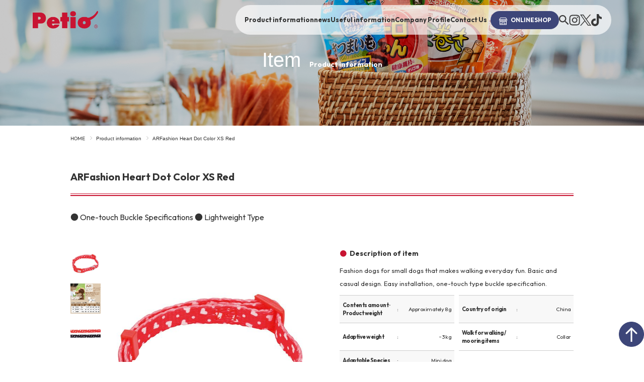

--- FILE ---
content_type: text/html; charset=UTF-8
request_url: https://www.petio.com/item/4903588572296/
body_size: 15936
content:
<!DOCTYPE html>
<html lang="ja">
<head><link rel="alternate" hreflang="zh-Hans" href="https://www.petio.com/item/4903588572296/?wovn=zh-CHS"><link rel="alternate" hreflang="en" href="https://www.petio.com/item/4903588572296/?wovn=en"><link rel="alternate" hreflang="ja" href="https://www.petio.com/item/4903588572296/"><script src="https://j.wovn.io/1" data-wovnio="key=zCKNo9&amp;backend=true&amp;currentLang=ja&amp;defaultLang=ja&amp;urlPattern=query&amp;langCodeAliases=[]&amp;debugMode=false&amp;langParamName=wovn" data-wovnio-info="version=WOVN.wp_1.10.1&amp;supportedLangs=[zh-CHS,en,ja]&amp;timeout=1"  async></script>
  <meta charset="UTF-8">
  <meta http-equiv="X-UA-Compatible" content="IE=edge">
    <title>ARFashion ハートドットカラ－ ＸＳ レッド | Petio[ペティオ]</title>
  <meta name="description" content="「ペットと人が幸せに暮らせる社会の創造」を目指す、ペティオのコーポレートサイトです。商品情報やキャンペーンのお知らせなどペティオの最新情報や、犬や猫の飼い方やしつけ、お悩みを解決するコンテンツなど、ペットとの生活を豊かにするコンテンツを揃えています。">
    <meta name="viewport" content="width=device-width">

  
  <!-- OG -->
    <meta property="og:type" content="article">
  <meta property="og:title" content="ARFashion ハートドットカラ－ ＸＳ レッド  |  Petio[ペティオ]">
  <meta property="og:description" content="「ペットと人が幸せに暮らせる社会の創造」を目指す、ペティオのコーポレートサイトです。商品情報やキャンペーンのお知らせなどペティオの最新情報や、犬や猫の飼い方やしつけ、お悩みを解決するコンテンツなど、ペットとの生活を豊かにするコンテンツを揃えています。">
  <meta property="og:url" content="https://www.petio.com/item/4903588572296/">
  <meta property="og:image" content="https://www.petio.com/wp-content/themes/petio_re2025/images/ogp.jpg">

	<!-- Google Tag Manager corekara20240207 -->
<script>(function(w,d,s,l,i){w[l]=w[l]||[];w[l].push({'gtm.start':
new Date().getTime(),event:'gtm.js'});var f=d.getElementsByTagName(s)[0],
j=d.createElement(s),dl=l!='dataLayer'?'&l='+l:'';j.async=true;j.src=
'https://www.googletagmanager.com/gtm.js?id='+i+dl;f.parentNode.insertBefore(j,f);
})(window,document,'script','dataLayer','GTM-TS2C4WFZ');</script>
<!-- End Google Tag Manager -->

  <!-- favicon -->
  <link rel="shortcut icon" href="https://www.petio.com/wp-content/themes/petio_re2025/favicon.ico" />

    <!-- style sheets -->
      <link rel="stylesheet" href="https://www.petio.com/wp-content/themes/petio_re2025/style.css">
  
      <link rel="stylesheet" href="https://www.petio.com/wp-content/themes/petio_re2025/css/pickup_common.css">
  
  
<!-- scripts -->
    
  
                        
            
  
    
  <script type="application/ld+json">
{
  "@context": "https://schema.org",
  "@type": "BreadcrumbList",
  "itemListElement": [
    {
      "@type": "ListItem",
      "position": 1,
      "name": "Petio[ペティオ]",
      "item": "https://www.petio.com/"
    },
    {
      "@type": "ListItem",
      "position": 2,
      "name": "商品情報",
      "item": "https://www.petio.com/item/"
    },
    {
      "@type": "ListItem",
      "position": 3,
      "name": "ARFashion ハートドットカラ－ ＸＳ レッド",
      "item": "https://www.petio.com/item/4903588572296/"
    }
  ]
}
</script>


  <meta name='robots' content='max-image-preview:large' />
  <script>
    var ajaxurl = 'https://www.petio.com/wp-admin/admin-ajax.php';
  </script>

<!-- All in One SEO Pack 2.12.1 by Michael Torbert of Semper Fi Web Design[125,174] -->
<link rel="canonical" href="https://www.petio.com/item/4903588572296/" />
<!-- /all in one seo pack -->
<link rel='dns-prefetch' href='//ajax.googleapis.com' />
<link rel='dns-prefetch' href='//maps.googleapis.com' />
<link rel='dns-prefetch' href='//www.youtube.com' />
<script type="text/javascript">
/* <![CDATA[ */
window._wpemojiSettings = {"baseUrl":"https:\/\/s.w.org\/images\/core\/emoji\/14.0.0\/72x72\/","ext":".png","svgUrl":"https:\/\/s.w.org\/images\/core\/emoji\/14.0.0\/svg\/","svgExt":".svg","source":{"concatemoji":"https:\/\/www.petio.com\/wp-includes\/js\/wp-emoji-release.min.js?ver=6.4.3"}};
/*! This file is auto-generated */
!function(i,n){var o,s,e;function c(e){try{var t={supportTests:e,timestamp:(new Date).valueOf()};sessionStorage.setItem(o,JSON.stringify(t))}catch(e){}}function p(e,t,n){e.clearRect(0,0,e.canvas.width,e.canvas.height),e.fillText(t,0,0);var t=new Uint32Array(e.getImageData(0,0,e.canvas.width,e.canvas.height).data),r=(e.clearRect(0,0,e.canvas.width,e.canvas.height),e.fillText(n,0,0),new Uint32Array(e.getImageData(0,0,e.canvas.width,e.canvas.height).data));return t.every(function(e,t){return e===r[t]})}function u(e,t,n){switch(t){case"flag":return n(e,"\ud83c\udff3\ufe0f\u200d\u26a7\ufe0f","\ud83c\udff3\ufe0f\u200b\u26a7\ufe0f")?!1:!n(e,"\ud83c\uddfa\ud83c\uddf3","\ud83c\uddfa\u200b\ud83c\uddf3")&&!n(e,"\ud83c\udff4\udb40\udc67\udb40\udc62\udb40\udc65\udb40\udc6e\udb40\udc67\udb40\udc7f","\ud83c\udff4\u200b\udb40\udc67\u200b\udb40\udc62\u200b\udb40\udc65\u200b\udb40\udc6e\u200b\udb40\udc67\u200b\udb40\udc7f");case"emoji":return!n(e,"\ud83e\udef1\ud83c\udffb\u200d\ud83e\udef2\ud83c\udfff","\ud83e\udef1\ud83c\udffb\u200b\ud83e\udef2\ud83c\udfff")}return!1}function f(e,t,n){var r="undefined"!=typeof WorkerGlobalScope&&self instanceof WorkerGlobalScope?new OffscreenCanvas(300,150):i.createElement("canvas"),a=r.getContext("2d",{willReadFrequently:!0}),o=(a.textBaseline="top",a.font="600 32px Arial",{});return e.forEach(function(e){o[e]=t(a,e,n)}),o}function t(e){var t=i.createElement("script");t.src=e,t.defer=!0,i.head.appendChild(t)}"undefined"!=typeof Promise&&(o="wpEmojiSettingsSupports",s=["flag","emoji"],n.supports={everything:!0,everythingExceptFlag:!0},e=new Promise(function(e){i.addEventListener("DOMContentLoaded",e,{once:!0})}),new Promise(function(t){var n=function(){try{var e=JSON.parse(sessionStorage.getItem(o));if("object"==typeof e&&"number"==typeof e.timestamp&&(new Date).valueOf()<e.timestamp+604800&&"object"==typeof e.supportTests)return e.supportTests}catch(e){}return null}();if(!n){if("undefined"!=typeof Worker&&"undefined"!=typeof OffscreenCanvas&&"undefined"!=typeof URL&&URL.createObjectURL&&"undefined"!=typeof Blob)try{var e="postMessage("+f.toString()+"("+[JSON.stringify(s),u.toString(),p.toString()].join(",")+"));",r=new Blob([e],{type:"text/javascript"}),a=new Worker(URL.createObjectURL(r),{name:"wpTestEmojiSupports"});return void(a.onmessage=function(e){c(n=e.data),a.terminate(),t(n)})}catch(e){}c(n=f(s,u,p))}t(n)}).then(function(e){for(var t in e)n.supports[t]=e[t],n.supports.everything=n.supports.everything&&n.supports[t],"flag"!==t&&(n.supports.everythingExceptFlag=n.supports.everythingExceptFlag&&n.supports[t]);n.supports.everythingExceptFlag=n.supports.everythingExceptFlag&&!n.supports.flag,n.DOMReady=!1,n.readyCallback=function(){n.DOMReady=!0}}).then(function(){return e}).then(function(){var e;n.supports.everything||(n.readyCallback(),(e=n.source||{}).concatemoji?t(e.concatemoji):e.wpemoji&&e.twemoji&&(t(e.twemoji),t(e.wpemoji)))}))}((window,document),window._wpemojiSettings);
/* ]]> */
</script>
<style id='wp-emoji-styles-inline-css' type='text/css'>

	img.wp-smiley, img.emoji {
		display: inline !important;
		border: none !important;
		box-shadow: none !important;
		height: 1em !important;
		width: 1em !important;
		margin: 0 0.07em !important;
		vertical-align: -0.1em !important;
		background: none !important;
		padding: 0 !important;
	}
</style>
<link rel='stylesheet' id='wp-block-library-css' href='https://www.petio.com/wp-includes/css/dist/block-library/style.min.css?ver=6.4.3' type='text/css' media='all' />
<style id='classic-theme-styles-inline-css' type='text/css'>
/*! This file is auto-generated */
.wp-block-button__link{color:#fff;background-color:#32373c;border-radius:9999px;box-shadow:none;text-decoration:none;padding:calc(.667em + 2px) calc(1.333em + 2px);font-size:1.125em}.wp-block-file__button{background:#32373c;color:#fff;text-decoration:none}
</style>
<style id='global-styles-inline-css' type='text/css'>
body{--wp--preset--color--black: #000000;--wp--preset--color--cyan-bluish-gray: #abb8c3;--wp--preset--color--white: #ffffff;--wp--preset--color--pale-pink: #f78da7;--wp--preset--color--vivid-red: #cf2e2e;--wp--preset--color--luminous-vivid-orange: #ff6900;--wp--preset--color--luminous-vivid-amber: #fcb900;--wp--preset--color--light-green-cyan: #7bdcb5;--wp--preset--color--vivid-green-cyan: #00d084;--wp--preset--color--pale-cyan-blue: #8ed1fc;--wp--preset--color--vivid-cyan-blue: #0693e3;--wp--preset--color--vivid-purple: #9b51e0;--wp--preset--gradient--vivid-cyan-blue-to-vivid-purple: linear-gradient(135deg,rgba(6,147,227,1) 0%,rgb(155,81,224) 100%);--wp--preset--gradient--light-green-cyan-to-vivid-green-cyan: linear-gradient(135deg,rgb(122,220,180) 0%,rgb(0,208,130) 100%);--wp--preset--gradient--luminous-vivid-amber-to-luminous-vivid-orange: linear-gradient(135deg,rgba(252,185,0,1) 0%,rgba(255,105,0,1) 100%);--wp--preset--gradient--luminous-vivid-orange-to-vivid-red: linear-gradient(135deg,rgba(255,105,0,1) 0%,rgb(207,46,46) 100%);--wp--preset--gradient--very-light-gray-to-cyan-bluish-gray: linear-gradient(135deg,rgb(238,238,238) 0%,rgb(169,184,195) 100%);--wp--preset--gradient--cool-to-warm-spectrum: linear-gradient(135deg,rgb(74,234,220) 0%,rgb(151,120,209) 20%,rgb(207,42,186) 40%,rgb(238,44,130) 60%,rgb(251,105,98) 80%,rgb(254,248,76) 100%);--wp--preset--gradient--blush-light-purple: linear-gradient(135deg,rgb(255,206,236) 0%,rgb(152,150,240) 100%);--wp--preset--gradient--blush-bordeaux: linear-gradient(135deg,rgb(254,205,165) 0%,rgb(254,45,45) 50%,rgb(107,0,62) 100%);--wp--preset--gradient--luminous-dusk: linear-gradient(135deg,rgb(255,203,112) 0%,rgb(199,81,192) 50%,rgb(65,88,208) 100%);--wp--preset--gradient--pale-ocean: linear-gradient(135deg,rgb(255,245,203) 0%,rgb(182,227,212) 50%,rgb(51,167,181) 100%);--wp--preset--gradient--electric-grass: linear-gradient(135deg,rgb(202,248,128) 0%,rgb(113,206,126) 100%);--wp--preset--gradient--midnight: linear-gradient(135deg,rgb(2,3,129) 0%,rgb(40,116,252) 100%);--wp--preset--font-size--small: 13px;--wp--preset--font-size--medium: 20px;--wp--preset--font-size--large: 36px;--wp--preset--font-size--x-large: 42px;--wp--preset--spacing--20: 0.44rem;--wp--preset--spacing--30: 0.67rem;--wp--preset--spacing--40: 1rem;--wp--preset--spacing--50: 1.5rem;--wp--preset--spacing--60: 2.25rem;--wp--preset--spacing--70: 3.38rem;--wp--preset--spacing--80: 5.06rem;--wp--preset--shadow--natural: 6px 6px 9px rgba(0, 0, 0, 0.2);--wp--preset--shadow--deep: 12px 12px 50px rgba(0, 0, 0, 0.4);--wp--preset--shadow--sharp: 6px 6px 0px rgba(0, 0, 0, 0.2);--wp--preset--shadow--outlined: 6px 6px 0px -3px rgba(255, 255, 255, 1), 6px 6px rgba(0, 0, 0, 1);--wp--preset--shadow--crisp: 6px 6px 0px rgba(0, 0, 0, 1);}:where(.is-layout-flex){gap: 0.5em;}:where(.is-layout-grid){gap: 0.5em;}body .is-layout-flow > .alignleft{float: left;margin-inline-start: 0;margin-inline-end: 2em;}body .is-layout-flow > .alignright{float: right;margin-inline-start: 2em;margin-inline-end: 0;}body .is-layout-flow > .aligncenter{margin-left: auto !important;margin-right: auto !important;}body .is-layout-constrained > .alignleft{float: left;margin-inline-start: 0;margin-inline-end: 2em;}body .is-layout-constrained > .alignright{float: right;margin-inline-start: 2em;margin-inline-end: 0;}body .is-layout-constrained > .aligncenter{margin-left: auto !important;margin-right: auto !important;}body .is-layout-constrained > :where(:not(.alignleft):not(.alignright):not(.alignfull)){max-width: var(--wp--style--global--content-size);margin-left: auto !important;margin-right: auto !important;}body .is-layout-constrained > .alignwide{max-width: var(--wp--style--global--wide-size);}body .is-layout-flex{display: flex;}body .is-layout-flex{flex-wrap: wrap;align-items: center;}body .is-layout-flex > *{margin: 0;}body .is-layout-grid{display: grid;}body .is-layout-grid > *{margin: 0;}:where(.wp-block-columns.is-layout-flex){gap: 2em;}:where(.wp-block-columns.is-layout-grid){gap: 2em;}:where(.wp-block-post-template.is-layout-flex){gap: 1.25em;}:where(.wp-block-post-template.is-layout-grid){gap: 1.25em;}.has-black-color{color: var(--wp--preset--color--black) !important;}.has-cyan-bluish-gray-color{color: var(--wp--preset--color--cyan-bluish-gray) !important;}.has-white-color{color: var(--wp--preset--color--white) !important;}.has-pale-pink-color{color: var(--wp--preset--color--pale-pink) !important;}.has-vivid-red-color{color: var(--wp--preset--color--vivid-red) !important;}.has-luminous-vivid-orange-color{color: var(--wp--preset--color--luminous-vivid-orange) !important;}.has-luminous-vivid-amber-color{color: var(--wp--preset--color--luminous-vivid-amber) !important;}.has-light-green-cyan-color{color: var(--wp--preset--color--light-green-cyan) !important;}.has-vivid-green-cyan-color{color: var(--wp--preset--color--vivid-green-cyan) !important;}.has-pale-cyan-blue-color{color: var(--wp--preset--color--pale-cyan-blue) !important;}.has-vivid-cyan-blue-color{color: var(--wp--preset--color--vivid-cyan-blue) !important;}.has-vivid-purple-color{color: var(--wp--preset--color--vivid-purple) !important;}.has-black-background-color{background-color: var(--wp--preset--color--black) !important;}.has-cyan-bluish-gray-background-color{background-color: var(--wp--preset--color--cyan-bluish-gray) !important;}.has-white-background-color{background-color: var(--wp--preset--color--white) !important;}.has-pale-pink-background-color{background-color: var(--wp--preset--color--pale-pink) !important;}.has-vivid-red-background-color{background-color: var(--wp--preset--color--vivid-red) !important;}.has-luminous-vivid-orange-background-color{background-color: var(--wp--preset--color--luminous-vivid-orange) !important;}.has-luminous-vivid-amber-background-color{background-color: var(--wp--preset--color--luminous-vivid-amber) !important;}.has-light-green-cyan-background-color{background-color: var(--wp--preset--color--light-green-cyan) !important;}.has-vivid-green-cyan-background-color{background-color: var(--wp--preset--color--vivid-green-cyan) !important;}.has-pale-cyan-blue-background-color{background-color: var(--wp--preset--color--pale-cyan-blue) !important;}.has-vivid-cyan-blue-background-color{background-color: var(--wp--preset--color--vivid-cyan-blue) !important;}.has-vivid-purple-background-color{background-color: var(--wp--preset--color--vivid-purple) !important;}.has-black-border-color{border-color: var(--wp--preset--color--black) !important;}.has-cyan-bluish-gray-border-color{border-color: var(--wp--preset--color--cyan-bluish-gray) !important;}.has-white-border-color{border-color: var(--wp--preset--color--white) !important;}.has-pale-pink-border-color{border-color: var(--wp--preset--color--pale-pink) !important;}.has-vivid-red-border-color{border-color: var(--wp--preset--color--vivid-red) !important;}.has-luminous-vivid-orange-border-color{border-color: var(--wp--preset--color--luminous-vivid-orange) !important;}.has-luminous-vivid-amber-border-color{border-color: var(--wp--preset--color--luminous-vivid-amber) !important;}.has-light-green-cyan-border-color{border-color: var(--wp--preset--color--light-green-cyan) !important;}.has-vivid-green-cyan-border-color{border-color: var(--wp--preset--color--vivid-green-cyan) !important;}.has-pale-cyan-blue-border-color{border-color: var(--wp--preset--color--pale-cyan-blue) !important;}.has-vivid-cyan-blue-border-color{border-color: var(--wp--preset--color--vivid-cyan-blue) !important;}.has-vivid-purple-border-color{border-color: var(--wp--preset--color--vivid-purple) !important;}.has-vivid-cyan-blue-to-vivid-purple-gradient-background{background: var(--wp--preset--gradient--vivid-cyan-blue-to-vivid-purple) !important;}.has-light-green-cyan-to-vivid-green-cyan-gradient-background{background: var(--wp--preset--gradient--light-green-cyan-to-vivid-green-cyan) !important;}.has-luminous-vivid-amber-to-luminous-vivid-orange-gradient-background{background: var(--wp--preset--gradient--luminous-vivid-amber-to-luminous-vivid-orange) !important;}.has-luminous-vivid-orange-to-vivid-red-gradient-background{background: var(--wp--preset--gradient--luminous-vivid-orange-to-vivid-red) !important;}.has-very-light-gray-to-cyan-bluish-gray-gradient-background{background: var(--wp--preset--gradient--very-light-gray-to-cyan-bluish-gray) !important;}.has-cool-to-warm-spectrum-gradient-background{background: var(--wp--preset--gradient--cool-to-warm-spectrum) !important;}.has-blush-light-purple-gradient-background{background: var(--wp--preset--gradient--blush-light-purple) !important;}.has-blush-bordeaux-gradient-background{background: var(--wp--preset--gradient--blush-bordeaux) !important;}.has-luminous-dusk-gradient-background{background: var(--wp--preset--gradient--luminous-dusk) !important;}.has-pale-ocean-gradient-background{background: var(--wp--preset--gradient--pale-ocean) !important;}.has-electric-grass-gradient-background{background: var(--wp--preset--gradient--electric-grass) !important;}.has-midnight-gradient-background{background: var(--wp--preset--gradient--midnight) !important;}.has-small-font-size{font-size: var(--wp--preset--font-size--small) !important;}.has-medium-font-size{font-size: var(--wp--preset--font-size--medium) !important;}.has-large-font-size{font-size: var(--wp--preset--font-size--large) !important;}.has-x-large-font-size{font-size: var(--wp--preset--font-size--x-large) !important;}
.wp-block-navigation a:where(:not(.wp-element-button)){color: inherit;}
:where(.wp-block-post-template.is-layout-flex){gap: 1.25em;}:where(.wp-block-post-template.is-layout-grid){gap: 1.25em;}
:where(.wp-block-columns.is-layout-flex){gap: 2em;}:where(.wp-block-columns.is-layout-grid){gap: 2em;}
.wp-block-pullquote{font-size: 1.5em;line-height: 1.6;}
</style>
<link rel='stylesheet' id='contact-form-7-css' href='https://www.petio.com/wp-content/plugins/contact-form-7/includes/css/styles.css?ver=5.1.3' type='text/css' media='all' />
<link rel='stylesheet' id='contact-form-7-confirm-css' href='https://www.petio.com/wp-content/plugins/contact-form-7-add-confirm/includes/css/styles.css?ver=5.1' type='text/css' media='all' />
<link rel='stylesheet' id='jquery-lazyloadxt-spinner-css-css' href='//www.petio.com/wp-content/plugins/a3-lazy-load/assets/css/jquery.lazyloadxt.spinner.css?ver=6.4.3' type='text/css' media='all' />
<link rel='stylesheet' id='a3a3_lazy_load-css' href='//www.petio.com/wp-content/uploads/sass/a3_lazy_load.min.css?ver=1657110239' type='text/css' media='all' />
<script type="text/javascript" src="//maps.googleapis.com/maps/api/js?key=AIzaSyAQ1nJbv96W-bI4VHzssA_Us-uPb2E33_8" id="googlemaps-js"></script>
<script type="text/javascript" src="https://www.youtube.com/iframe_api" id="youtube-js"></script>
<link rel="https://api.w.org/" href="https://www.petio.com/wp-json/" /><link rel="EditURI" type="application/rsd+xml" title="RSD" href="https://www.petio.com/xmlrpc.php?rsd" />
<meta name="generator" content="WordPress 6.4.3" />
<link rel='shortlink' href='https://www.petio.com/?p=502623' />
<link rel="alternate" type="application/json+oembed" href="https://www.petio.com/wp-json/oembed/1.0/embed?url=https%3A%2F%2Fwww.petio.com%2Fitem%2F4903588572296%2F" />
<link rel="alternate" type="text/xml+oembed" href="https://www.petio.com/wp-json/oembed/1.0/embed?url=https%3A%2F%2Fwww.petio.com%2Fitem%2F4903588572296%2F&#038;format=xml" />
<script type="text/javascript">
	window._se_plugin_version = '8.1.9';
</script>
<meta name="redi-version" content="1.2.1" />
<!-- Google Tag Manager -->
<script>(function(w,d,s,l,i){w[l]=w[l]||[];w[l].push({'gtm.start':
new Date().getTime(),event:'gtm.js'});var f=d.getElementsByTagName(s)[0],
j=d.createElement(s),dl=l!='dataLayer'?'&l='+l:'';j.async=true;j.src=
'https://www.googletagmanager.com/gtm.js?id='+i+dl;f.parentNode.insertBefore(j,f);
})(window,document,'script','dataLayer','GTM-TB5C3BG');</script>
<!-- End Google Tag Manager -->


  <!-- Global site tag (gtag.js) - Google Analytics -->
  <script async src="https://www.googletagmanager.com/gtag/js?id=UA-112005417-1"></script>
  <script>
    window.dataLayer = window.dataLayer || [];
    function gtag(){dataLayer.push(arguments);}
    gtag('js', new Date());

    gtag('config', 'UA-112005417-1');
  </script>
  <link href="https://fonts.googleapis.com/css?family=Noto+Sans+JP&display=swap" rel="stylesheet">
  <link rel="stylesheet" href="https://www.petio.com/wp-content/themes/petio_re2025/css/re2025_style.css">
</head>

<body class="item-template-default single single-item postid-502623">
  <div id="fb-root"></div>

	<!-- Google Tag Manager (noscript) corekara20240207 -->
<noscript><iframe src="https://www.googletagmanager.com/ns.html?id=GTM-TS2C4WFZ"
height="0" width="0" style="display:none;visibility:hidden"></iframe></noscript>
<!-- End Google Tag Manager (noscript) -->

  <!-- <p class="tmp-name"></p> -->

  <div class="wrapper">

    <header id="header_new" class="header_new">
      <!-- <div class="header_top">
        <a href="/">公式アプリダウンロードでクーポン獲得  &gt;&gt;</a>
      </div> -->
      <div class="header_middle">
		  <div class="wrap-btn">
                <span id="btn-menu" class="btn-menu">
                  <i class="fa fa-bars" aria-hidden="true"></i>
                  <i class="fa close" aria-hidden="true"></i>
                </span>
              </div>
        <div class="logo">
          <h1 class="sitename">
            <a href="https://www.petio.com" class="logo">Petio
              <img src="https://www.petio.com/wp-content/themes/petio_re2025/images/logo_red.png" alt="Petio">
            </a>
          </h1>
        </div>
        <div class="header_gnav">
          <ul class="gnavList">
            <li class="hasChildren">
              <a href="#">商品情報</a>
              <div class="megaMenu">
                <div class="megaMenu_inner">
                  <div class="mega_dogBlock">
                    <h3>ドッグ一覧へ<small>-ALL ITEMS</small></h3>
                    <div class="mega_dogBlock_block">
                      <h4>
                        <span><img src="https://www.petio.com/wp-content/themes/petio_re2025/images/re_img/mega/dog_icon.svg" alt=""></span>
                        カテゴリー
                        <small>-CATEGORY</small>
                      </h4>
                      <ul class="block_cate">
                        <li><a href="/item/?paged=1&ctype=item-genre&cat1=genre-dog&cat2=genre-dog-food"><span><img src="https://www.petio.com/wp-content/themes/petio_re2025/images/re_img/mega/dog_cate_icon1.png" alt=""></span>フード</a></li>
                        <li><a href="/item/?paged=1&ctype=item-genre&cat1=genre-dog&cat2=genre-dog-snack"><span><img src="https://www.petio.com/wp-content/themes/petio_re2025/images/re_img/mega/dog_cate_icon2.png" alt=""></span>おやつ</a></li>
                        <li><a href="/item/?paged=1&ctype=item-genre&cat1=genre-dog&cat2=genre-dog-walk"><span><img src="https://www.petio.com/wp-content/themes/petio_re2025/images/re_img/mega/dog_cate_icon3.png" alt=""></span>お散歩・係留</a></li>
                        <li><a href="/item/?paged=1&ctype=item-genre&cat1=genre-dog&cat2=genre-dog-living"><span><img src="https://www.petio.com/wp-content/themes/petio_re2025/images/re_img/mega/dog_cate_icon4.png" alt=""></span>住まい</a></li>
                        <li><a href="/item/?paged=1&ctype=item-genre&cat1=genre-dog&cat2=genre-dog-care"><span><img src="https://www.petio.com/wp-content/themes/petio_re2025/images/re_img/mega/dog_cate_icon5.png" alt=""></span>手入れ・ケア</a></li>
                        <li><a href="/item/?paged=1&ctype=item-genre&cat1=genre-dog&cat2=genre-dog-toiletry"><span><img src="https://www.petio.com/wp-content/themes/petio_re2025/images/re_img/mega/dog_cate_icon6.png" alt=""></span>トイレタリー</a></li>
                        <li><a href="/item/?paged=1&ctype=item-genre&cat1=genre-dog&cat2=genre-dog-eat"><span><img src="https://www.petio.com/wp-content/themes/petio_re2025/images/re_img/mega/dog_cate_icon7.png" alt=""></span>食事</a></li>
                        <li><a href="/item/?paged=1&ctype=item-genre&cat1=genre-dog&cat2=genre-dog-outing"><span><img src="https://www.petio.com/wp-content/themes/petio_re2025/images/re_img/mega/dog_cate_icon8.png" alt=""></span>お出かけ</a></li>
                        <li><a href="/item/?paged=1&ctype=item-genre&cat1=genre-dog&cat2=genre-dog-fashion"><span><img src="https://www.petio.com/wp-content/themes/petio_re2025/images/re_img/mega/dog_cate_icon9.png" alt=""></span>ファッション</a></li>
                        <li><a href="/item/?paged=1&ctype=item-genre&cat1=genre-dog&cat2=genre-dog-play"><span><img src="https://www.petio.com/wp-content/themes/petio_re2025/images/re_img/mega/dog_cate_icon10.png" alt=""></span>おもちゃ</a></li>
                        <li><a href="/item/?paged=1&ctype=item-genre&cat1=genre-dog&cat2=genre-dog-pesticide"><span><img src="https://www.petio.com/wp-content/themes/petio_re2025/images/re_img/mega/dog_cate_icon11.png" alt=""></span>防虫</a></li>
                        <li><a href="/item/?paged=1&ctype=item-genre&cat1=genre-dog&cat2=genre-dog-other"><span><img src="https://www.petio.com/wp-content/themes/petio_re2025/images/re_img/mega/dog_cate_icon12.png" alt=""></span>その他</a></li>
                      </ul>
                    </div>
                    <div class="mega_dogBlock_block">
                      <h4>
                        <span><img src="https://www.petio.com/wp-content/themes/petio_re2025/images/re_img/mega/brand_icon.png" alt=""></span>
                        ブランド
                        <small>-BRAND</small>
                      </h4>
                      <ul class="block_brand">
                        <li>
                          <a href="https://www.petio.com/feature/dogroomcircle/">
                            <picture>
                              <img src="https://www.petio.com/wp-content/themes/petio_re2025/images/re_img/brand_dog01_2.png" alt="">
                            </picture>
                          </a>
                        </li>
                        <li>
                          <a href="https://www.petio.com/feature/dentalcorn/">
                            <picture>
                              <img src="https://www.petio.com/wp-content/themes/petio_re2025/images/re_img/brand_dog07.png" alt="">
                            </picture>
                          </a>
                        </li>
                        <li>
                          <a href="https://www.petio.com/feature/porta/">
                            <picture>
                              <img src="https://www.petio.com/wp-content/themes/petio_re2025/images/re_img/brand_dog03.png" alt="">
                            </picture>
                          </a>
                        </li>
                        <li>
                          <a href="https://www.petio.com/feature/self-trimmer/">
                            <picture>
                              <img src="https://www.petio.com/wp-content/themes/petio_re2025/images/re_img/brand_dog05.png" alt="">
                            </picture>
                          </a>
                        </li>
                        <li>
                          <a href="https://www.petio.com/feature/fixcare/">
                            <picture>
                              <img src="https://www.petio.com/wp-content/themes/petio_re2025/images/re_img/brand_dog05_2.png" alt="">
                            </picture>
                          </a>
                        </li>
                        <li>
                          <a href="https://www.petio.com/pickup/reel-lead-ex/">
                            <picture>
                              <img src="https://www.petio.com/wp-content/themes/petio_re2025/images/re_img/brand_dog04.png" alt="">
                            </picture>
                          </a>
                        </li>
                        <li>
                          <a href="https://www.petio.com/feature/sasamimaki/">
                            <picture>
                              <img src="https://www.petio.com/wp-content/themes/petio_re2025/images/re_img/brand_dog08.png" alt="">
                            </picture>
                          </a>
                        </li>
                        <li>
                          <a href="https://www.petio.com/feature/sozaisonomama/">
                            <picture>
                              <img src="https://www.petio.com/wp-content/themes/petio_re2025/images/re_img/brand_dog11.png" alt="">
                            </picture>
                          </a>
                        </li>
                        <li>
                          <a href="https://www.petio.com/feature/plact_dog/">
                            <picture>
                              <img src="https://www.petio.com/wp-content/themes/petio_re2025/images/re_img/brand_dog02.png" alt="">
                            </picture>
                          </a>
                        </li>
                        <li>
                          <a href="https://www.petio.com/feature/delicatessen/">
                            <picture>
                              <img src="https://www.petio.com/wp-content/themes/petio_re2025/images/re_img/brand_dog10_2.png" alt="">
                            </picture>
                          </a>
                        </li>
                        <li>
                          <a href="https://www.petio.com/feature/marrow/">
                            <picture>
                              <img src="https://www.petio.com/wp-content/themes/petio_re2025/images/re_img/brand_dog09.png" alt="">
                            </picture>
                          </a>
                        </li>
                        <li>
                          <a href="https://www.petio.com/feature/kawaiku_dog/">
                            <picture>
                              <img src="https://www.petio.com/wp-content/themes/petio_re2025/images/re_img/brand_dog06.png" alt="">
                            </picture>
                          </a>
                        </li>
                        <!-- <li><a href="#"><span><img src="https://www.petio.com/wp-content/themes/petio_re2025/images/re_img/mega/dog_brand_1.png" alt=""></span></a></li>
                        <li><a href="#"><span><img src="https://www.petio.com/wp-content/themes/petio_re2025/images/re_img/mega/dog_brand_2.png" alt=""></span></a></li>
                        <li><a href="#"><span><img src="https://www.petio.com/wp-content/themes/petio_re2025/images/re_img/mega/dog_brand_3.png" alt=""></span></a></li>
                        <li><a href="#"><span><img src="https://www.petio.com/wp-content/themes/petio_re2025/images/re_img/mega/dog_brand_4.png" alt=""></span></a></li>
                        <li><a href="#"><span><img src="https://www.petio.com/wp-content/themes/petio_re2025/images/re_img/mega/dog_brand_5.png" alt=""></span></a></li>
                        <li><a href="#"><span><img src="https://www.petio.com/wp-content/themes/petio_re2025/images/re_img/mega/dog_brand_6.png" alt=""></span></a></li>
                        <li><a href="#"><span><img src="https://www.petio.com/wp-content/themes/petio_re2025/images/re_img/mega/dog_brand_7.png" alt=""></span></a></li>
                        <li><a href="#"><span><img src="https://www.petio.com/wp-content/themes/petio_re2025/images/re_img/mega/dog_brand_8.png" alt=""></span></a></li>
                        <li><a href="#"><span><img src="https://www.petio.com/wp-content/themes/petio_re2025/images/re_img/mega/dog_brand_9.png" alt=""></span></a></li>
                        <li><a href="#"><span><img src="https://www.petio.com/wp-content/themes/petio_re2025/images/re_img/mega/dog_brand_10.png" alt=""></span></a></li>
                        <li><a href="#"><span><img src="https://www.petio.com/wp-content/themes/petio_re2025/images/re_img/mega/dog_brand_11.png" alt=""></span></a></li>
                        <li><a href="#"><span><img src="https://www.petio.com/wp-content/themes/petio_re2025/images/re_img/mega/dog_brand_12.png" alt=""></span></a></li> -->
                      </ul>
                    </div>
                  </div>
                  <div class="mega_dogBlock">
                    <h3>キャット一覧へ<small>-ALL ITEMS</small></h3>
                    <div class="mega_dogBlock_block">
                      <h4>
                        <span><img src="https://www.petio.com/wp-content/themes/petio_re2025/images/re_img/mega/cat_icon.svg" alt=""></span>
                        カテゴリー
                        <small>-CATEGORY</small>
                      </h4>
                      <ul class="block_cate">
                        <li><a href="/item/?paged=1&ctype=item-genre&cat1=genre-cat&cat2=genre-cat-food"><span><img src="https://www.petio.com/wp-content/themes/petio_re2025/images/re_img/mega/cat_cate_icon1.png" alt=""></span>フード</a></li>
                        <li><a href="/item/?paged=1&ctype=item-genre&cat1=genre-cat&cat2=genre-cat-snack"><span><img src="https://www.petio.com/wp-content/themes/petio_re2025/images/re_img/mega/cat_cate_icon2.png" alt=""></span>おやつ</a></li>
                        <li><a href="/item/?paged=1&ctype=item-genre&cat1=genre-cat&cat2=genre-cat-walk"><span><img src="https://www.petio.com/wp-content/themes/petio_re2025/images/re_img/mega/cat_cate_icon3.png" alt=""></span>お散歩・係留</a></li>
                        <li><a href="/item/?paged=1&ctype=item-genre&cat1=genre-cat&cat2=genre-cat-living"><span><img src="https://www.petio.com/wp-content/themes/petio_re2025/images/re_img/mega/cat_cate_icon4.png" alt=""></span>住まい</a></li>
                        <li><a href="/item/?paged=1&ctype=item-genre&cat1=genre-cat&cat2=genre-cat-care"><span><img src="https://www.petio.com/wp-content/themes/petio_re2025/images/re_img/mega/cat_cate_icon5.png" alt=""></span>手入れ・ケア</a></li>
                        <li><a href="/item/?paged=1&ctype=item-genre&cat1=genre-cat&cat2=genre-cat-toiletry"><span><img src="https://www.petio.com/wp-content/themes/petio_re2025/images/re_img/mega/cat_cate_icon6.png" alt=""></span>トイレタリー</a></li>
                        <li><a href="/item/?paged=1&ctype=item-genre&cat1=genre-cat&cat2=genre-cat-eat"><span><img src="https://www.petio.com/wp-content/themes/petio_re2025/images/re_img/mega/cat_cate_icon7.png" alt=""></span>食事</a></li>
                        <li><a href="/item/?paged=1&ctype=item-genre&cat1=genre-cat&cat2=genre-cat-outing"><span><img src="https://www.petio.com/wp-content/themes/petio_re2025/images/re_img/mega/cat_cate_icon8.png" alt=""></span>お出かけ</a></li>
                        <li><a href="/item/?paged=1&ctype=item-genre&cat1=genre-cat&cat2=genre-cat-fashion"><span><img src="https://www.petio.com/wp-content/themes/petio_re2025/images/re_img/mega/cat_cate_icon9.png" alt=""></span>ファッション</a></li>
                        <li><a href="/item/?paged=1&ctype=item-genre&cat1=genre-cat&cat2=genre-cat-play"><span><img src="https://www.petio.com/wp-content/themes/petio_re2025/images/re_img/mega/cat_cate_icon10.png" alt=""></span>おもちゃ</a></li>
                        <li><a href="/item/?paged=1&ctype=item-genre&cat1=genre-cat&cat2=genre-cat-pesticide"><span><img src="https://www.petio.com/wp-content/themes/petio_re2025/images/re_img/mega/cat_cate_icon11.png" alt=""></span>防虫</a></li>
                        <li><a href="/item/?paged=1&ctype=item-genre&cat1=genre-cat&cat2=genre-cat-other"><span><img src="https://www.petio.com/wp-content/themes/petio_re2025/images/re_img/mega/cat_cate_icon12.png" alt=""></span>その他</a></li>
                      </ul>
                    </div>
                    <div class="mega_dogBlock_block">
                      <h4>
                        <span><img src="https://www.petio.com/wp-content/themes/petio_re2025/images/re_img/mega/brand_icon.png" alt=""></span>
                        ブランド
                        <small>-BRAND</small>
                      </h4>
                      <ul class="block_brand">
                        <li>
                          <a href="https://www.petio.com/feature/kerigurumi/">
                            <picture>
                              <img src="https://www.petio.com/wp-content/themes/petio_re2025/images/re_img/brand_cat06.png" alt="">
                            </picture>
                          </a>
                        </li>
                        <li>
                          <a href="https://www.petio.com/feature/necoco/">
                            <picture>
                              <img src="https://www.petio.com/wp-content/themes/petio_re2025/images/re_img/brand_cat04.png" alt="">
                            </picture>
                          </a>
                        </li>
                        <li>
                          <a href="https://www.petio.com/feature/self-trimmer/">
                            <picture>
                              <img src="https://www.petio.com/wp-content/themes/petio_re2025/images/re_img/brand_cat05.png" alt="">
                            </picture>
                          </a>
                        </li>
                        <li>
                          <a href="https://www.petio.com/feature/fixcare/">
                            <picture>
                              <img src="https://www.petio.com/wp-content/themes/petio_re2025/images/re_img/brand_dog05_2.png" alt="">
                            </picture>
                          </a>
                        </li>
                        <li>
                          <a href="https://www.petio.com/feature/inumiyabi_nekokomachi_menu/">
                            <picture>
                              <img src="https://www.petio.com/wp-content/themes/petio_re2025/images/re_img/brand_cat09.png" alt="">
                            </picture>
                          </a>
                        </li>
                        <li>
                          <a href="https://www.petio.com/feature/py_blue/">
                            <picture>
                              <img src="https://www.petio.com/wp-content/themes/petio_re2025/images/re_img/brand_cat06_2.png" alt="">
                            </picture>
                          </a>
                        </li>
                        <li>
                          <a href="https://www.petio.com/feature/uomaro/">
                            <picture>
                              <img src="https://www.petio.com/wp-content/themes/petio_re2025/images/re_img/brand_cat07_2.png" alt="">
                            </picture>
                          </a>
                        </li>
                        <li>
                          <a href="https://www.petio.com/feature/sozaisonomama/">
                            <picture>
                              <img src="https://www.petio.com/wp-content/themes/petio_re2025/images/re_img/brand_cat08.png" alt="">
                            </picture>
                          </a>
                        </li>
                        <li>
                          <a href="https://www.petio.com/feature/plact_cat/">
                            <picture>
                              <img src="https://www.petio.com/wp-content/themes/petio_re2025/images/re_img/brand_cat09_2.png" alt="">
                            </picture>
                          </a>
                        </li>
                        <li>
                          <a href="https://www.petio.com/feature/catsnack/">
                            <picture>
                              <img src="https://www.petio.com/wp-content/themes/petio_re2025/images/re_img/brand_cat01.png" alt="">
                            </picture>
                          </a>
                        </li>
                        <li>
                          <a href="https://www.petio.com/feature/dekitate_chubo/">
                            <picture>
                              <img src="https://www.petio.com/wp-content/themes/petio_re2025/images/re_img/brand_cat07.png" alt="">
                            </picture>
                          </a>
                        </li>
                        <li>
                          <a href="https://www.petio.com/feature/nyusankin-faecalis/">
                            <picture>
                              <img src="https://www.petio.com/wp-content/themes/petio_re2025/images/re_img/brand_cat12_2.png" alt="">
                            </picture>
                          </a>
                        </li>
                        <!-- <li><a href="#"><span><img src="https://www.petio.com/wp-content/themes/petio_re2025/images/re_img/mega/cat_brand_1.png" alt=""></span></a></li>
                        <li><a href="#"><span><img src="https://www.petio.com/wp-content/themes/petio_re2025/images/re_img/mega/cat_brand_2.png" alt=""></span></a></li>
                        <li><a href="#"><span><img src="https://www.petio.com/wp-content/themes/petio_re2025/images/re_img/mega/cat_brand_3.png" alt=""></span></a></li>
                        <li><a href="#"><span><img src="https://www.petio.com/wp-content/themes/petio_re2025/images/re_img/mega/cat_brand_4.png" alt=""></span></a></li>
                        <li><a href="#"><span><img src="https://www.petio.com/wp-content/themes/petio_re2025/images/re_img/mega/cat_brand_5.png" alt=""></span></a></li>
                        <li><a href="#"><span><img src="https://www.petio.com/wp-content/themes/petio_re2025/images/re_img/mega/cat_brand_6.png" alt=""></span></a></li>
                        <li><a href="#"><span><img src="https://www.petio.com/wp-content/themes/petio_re2025/images/re_img/mega/cat_brand_7.png" alt=""></span></a></li>
                        <li><a href="#"><span><img src="https://www.petio.com/wp-content/themes/petio_re2025/images/re_img/mega/cat_brand_8.png" alt=""></span></a></li>
                        <li><a href="#"><span><img src="https://www.petio.com/wp-content/themes/petio_re2025/images/re_img/mega/cat_brand_9.png" alt=""></span></a></li> -->
                      </ul>
                    </div>
                  </div>
                  <div class="mega_dogBlock">
                    <h3>昆虫一覧へ<small>-ALL ITEMS</small></h3>
                    <div class="mega_dogBlock_block full">
                      <h4>
                        <span><img src="https://www.petio.com/wp-content/themes/petio_re2025/images/re_img/tab_beatle-2.svg" width=50 alt=""></span>
                        カテゴリー
                        <small>-CATEGORY</small>
                      </h4>
                      <ul class="block_cate">
                        <!-- <li><a href="/item/?paged=1&ctype=item-genre&cat1=genre-insect&cat2=genre-insect-food"><span><img src="https://www.petio.com/wp-content/themes/petio_re2025/images/re_img/mega/insect_cate_icon1.png" alt=""></span>フード</a></li> -->
                        <!-- <li><a href="/item/?paged=1&ctype=item-genre&cat1=genre-insect&cat2=genre-insect-goods"><span><img src="https://www.petio.com/wp-content/themes/petio_re2025/images/re_img/mega/insect_cate_icon2.png" alt=""></span>グッズ</a></li> -->
                        <li><a href="/item/?paged=1&ctype=item-genre&cat1=genre-insect"><span><img src="https://www.petio.com/wp-content/themes/petio_re2025/images/re_img/mega/insect_cate_icon3.png" alt=""></span>昆虫</a></li>
                      </ul>
                    </div>
                  </div>
                </div>
              </div>
            </li>
            <li><a href="https://www.petio.com/news/">ニュース</a></li>
            <li><a href="https://www.petio.com/useful/">お役立ち情報</a></li>
            <li><a href="https://www.petio.com/about/">会社概要</a></li>
            <li><a href="https://www.petio.com/contact/">お問い合わせ</a></li>
          </ul>
          <div class="header_right">
            <div class="hdt_onlineBtn">
              <a href="https://www.petio.com/pshop/"><i><img src="https://www.petio.com/wp-content/themes/petio_re2025/images/re_img/osh_icon_w.png" alt=""></i><span class="pcOnly">ONLINE</span> SHOP</a>
            </div>
			  <ul class="hdrSns">
            <!-- 検索 --><li><a href="/item/"><img src="https://www.petio.com/wp-content/themes/petio_re2025/images/re_img/search.svg" alt="icon"></a></li>
            <!-- インスタグラム --><li><a href="https://www.instagram.com/petio_/"><img src="https://www.petio.com/wp-content/themes/petio_re2025/images/re_img/instagram.svg" alt="icon"></a></li>
            <!-- エックス --><li><a href="https://x.com/petio_official" target="_blank"><img src="https://www.petio.com/wp-content/themes/petio_re2025/images/re_img/x.svg" alt="icon"></a> </li>
            <!-- tiktok --><li><a href="https://www.tiktok.com/@petio_official_"><img src="https://www.petio.com/wp-content/themes/petio_re2025/images/re_img/tiktok.svg" alt="icon"></a></li>
            </ul>
          </div>
        </div>
      </div>
      <!-- /header-top -->
		<div id="header-btm" class="header-btm">
			<div class="drawer_inner">
				<div class="drawer__search">
					<form action="https://www.petio.com" class="searchForm searchFormB" role="search" method="get">
						<div class="searchForm__inner">
							<input type="text" name="s" value="" placeholder="商品を検索する">
							<button type="submit" class="searchForm__submit"><i class="fa fa-search" aria-hidden="true"></i></button>
						</div>
						<input type="hidden" name="wovn" value="ja">
					</form>
				</div>
				<div class="drawer__account wpHide">
					<div class="drawer__accountText">
						<h2>ACCOUNT MENU</h2>
						<p>ようこそ　会員名 様</p>
					</div>
					<ul class="drawer__accountNav">
						<li>
							<a href="">
								<i class="fa fa-sign-in"></i>ログイン
							</a>
						</li>
						<li>
							<a href="">
								<i class="fa fa-user"></i>新規会員登録
							</a>
						</li>
					</ul>
				</div>
				<div class="drawer__navi">
					<ul class="drawer__naviList">
						<li class="hasChildren--click">
							<a href="">商品情報</a>
							<ul style="display:none">
								<h3><img src="https://www.petio.com/wp-content/themes/petio_re2025/images/re_img/tab_dog_b.png" alt=""> カテゴリー</h3>
								<li><a href="/item/?paged=1&ctype=item-genre&cat1=genre-dog&cat2=genre-dog-food"><span><img src="https://www.petio.com/wp-content/themes/petio_re2025/images/re_img/mega/dog_cate_icon1.png" alt=""></span>フード</a></li>
								<li><a href="/item/?paged=1&ctype=item-genre&cat1=genre-dog&cat2=genre-dog-snack"><span><img src="https://www.petio.com/wp-content/themes/petio_re2025/images/re_img/mega/dog_cate_icon2.png" alt=""></span>おやつ</a></li>
								<li><a href="/item/?paged=1&ctype=item-genre&cat1=genre-dog&cat2=genre-dog-walk"><span><img src="https://www.petio.com/wp-content/themes/petio_re2025/images/re_img/mega/dog_cate_icon3.png" alt=""></span>お散歩・係留</a></li>
								<li><a href="/item/?paged=1&ctype=item-genre&cat1=genre-dog&cat2=genre-dog-living"><span><img src="https://www.petio.com/wp-content/themes/petio_re2025/images/re_img/mega/dog_cate_icon4.png" alt=""></span>住まい</a></li>
								<li><a href="/item/?paged=1&ctype=item-genre&cat1=genre-dog&cat2=genre-dog-care"><span><img src="https://www.petio.com/wp-content/themes/petio_re2025/images/re_img/mega/dog_cate_icon5.png" alt=""></span>手入れ・ケア</a></li>
								<li><a href="/item/?paged=1&ctype=item-genre&cat1=genre-dog&cat2=genre-dog-toiletry"><span><img src="https://www.petio.com/wp-content/themes/petio_re2025/images/re_img/mega/dog_cate_icon6.png" alt=""></span>トイレタリー</a></li>
								<li><a href="/item/?paged=1&ctype=item-genre&cat1=genre-dog&cat2=genre-dog-eat"><span><img src="https://www.petio.com/wp-content/themes/petio_re2025/images/re_img/mega/dog_cate_icon7.png" alt=""></span>食事</a></li>
								<li><a href="/item/?paged=1&ctype=item-genre&cat1=genre-dog&cat2=genre-dog-outing"><span><img src="https://www.petio.com/wp-content/themes/petio_re2025/images/re_img/mega/dog_cate_icon8.png" alt=""></span>お出かけ</a></li>
								<li><a href="/item/?paged=1&ctype=item-genre&cat1=genre-dog&cat2=genre-dog-fashion"><span><img src="https://www.petio.com/wp-content/themes/petio_re2025/images/re_img/mega/dog_cate_icon9.png" alt=""></span>ファッション</a></li>
								<li><a href="/item/?paged=1&ctype=item-genre&cat1=genre-dog&cat2=genre-dog-play"><span><img src="https://www.petio.com/wp-content/themes/petio_re2025/images/re_img/mega/dog_cate_icon10.png" alt=""></span>おもちゃ</a></li>
								<li><a href="/item/?paged=1&ctype=item-genre&cat1=genre-dog&cat2=genre-dog-pesticide"><span><img src="https://www.petio.com/wp-content/themes/petio_re2025/images/re_img/mega/dog_cate_icon11.png" alt=""></span>防虫</a></li>
								<li><a href="/item/?paged=1&ctype=item-genre&cat1=genre-dog&cat2=genre-dog-other"><span><img src="https://www.petio.com/wp-content/themes/petio_re2025/images/re_img/mega/dog_cate_icon12.png" alt=""></span>その他</a></li>
								<h3><img src="https://www.petio.com/wp-content/themes/petio_re2025/images/re_img/tab_cat_b.png" alt=""> カテゴリー</h3>
								<li><a href="/item/?paged=1&ctype=item-genre&cat1=genre-cat&cat2=genre-cat-food"><span><img src="https://www.petio.com/wp-content/themes/petio_re2025/images/re_img/mega/cat_cate_icon1.png" alt=""></span>フード</a></li>
								<li><a href="/item/?paged=1&ctype=item-genre&cat1=genre-cat&cat2=genre-cat-snack"><span><img src="https://www.petio.com/wp-content/themes/petio_re2025/images/re_img/mega/cat_cate_icon2.png" alt=""></span>おやつ</a></li>
								<li><a href="/item/?paged=1&ctype=item-genre&cat1=genre-cat&cat2=genre-cat-walk"><span><img src="https://www.petio.com/wp-content/themes/petio_re2025/images/re_img/mega/cat_cate_icon3.png" alt=""></span>お散歩・係留</a></li>
								<li><a href="/item/?paged=1&ctype=item-genre&cat1=genre-cat&cat2=genre-cat-living"><span><img src="https://www.petio.com/wp-content/themes/petio_re2025/images/re_img/mega/cat_cate_icon4.png" alt=""></span>住まい</a></li>
								<li><a href="/item/?paged=1&ctype=item-genre&cat1=genre-cat&cat2=genre-cat-care"><span><img src="https://www.petio.com/wp-content/themes/petio_re2025/images/re_img/mega/cat_cate_icon5.png" alt=""></span>手入れ・ケア</a></li>
								<li><a href="/item/?paged=1&ctype=item-genre&cat1=genre-cat&cat2=genre-cat-toiletry"><span><img src="https://www.petio.com/wp-content/themes/petio_re2025/images/re_img/mega/cat_cate_icon6.png" alt=""></span>トイレタリー</a></li>
								<li><a href="/item/?paged=1&ctype=item-genre&cat1=genre-cat&cat2=genre-cat-eat"><span><img src="https://www.petio.com/wp-content/themes/petio_re2025/images/re_img/mega/cat_cate_icon7.png" alt=""></span>食事</a></li>
								<li><a href="/item/?paged=1&ctype=item-genre&cat1=genre-cat&cat2=genre-cat-outing"><span><img src="https://www.petio.com/wp-content/themes/petio_re2025/images/re_img/mega/cat_cate_icon8.png" alt=""></span>お出かけ</a></li>
								<li><a href="/item/?paged=1&ctype=item-genre&cat1=genre-cat&cat2=genre-cat-fashion"><span><img src="https://www.petio.com/wp-content/themes/petio_re2025/images/re_img/mega/cat_cate_icon9.png" alt=""></span>ファッション</a></li>
								<li><a href="/item/?paged=1&ctype=item-genre&cat1=genre-cat&cat2=genre-cat-play"><span><img src="https://www.petio.com/wp-content/themes/petio_re2025/images/re_img/mega/cat_cate_icon10.png" alt=""></span>おもちゃ</a></li>
								<li><a href="/item/?paged=1&ctype=item-genre&cat1=genre-cat&cat2=genre-cat-pesticide"><span><img src="https://www.petio.com/wp-content/themes/petio_re2025/images/re_img/mega/cat_cate_icon11.png" alt=""></span>防虫</a></li>
								<li><a href="/item/?paged=1&ctype=item-genre&cat1=genre-cat&cat2=genre-cat-other"><span><img src="https://www.petio.com/wp-content/themes/petio_re2025/images/re_img/mega/cat_cate_icon12.png" alt=""></span>その他</a></li>
								<h3><img src="https://www.petio.com/wp-content/themes/petio_re2025/images/re_img/tab_beatle_b.png" alt=""> カテゴリー</h3>
                <li><a href="/item/?paged=1&ctype=item-genre&cat1=genre-insect"><span><img src="https://www.petio.com/wp-content/themes/petio_re2025/images/re_img/mega/insect_cate_icon1.png" alt=""></span>昆虫</a></li>
								<!-- <li><a href="#"><span><img src="https://www.petio.com/wp-content/themes/petio_re2025/images/re_img/mega/insect_cate_icon2.png" alt=""></span>グッズ</a></li>
								<li><a href="#"><span><img src="https://www.petio.com/wp-content/themes/petio_re2025/images/re_img/mega/insect_cate_icon3.png" alt=""></span>その他</a></li> -->
							</ul>
						</li>
						<li><a href="https://www.petio.com/news/">ニュース</a></li>
						<li><a href="https://www.petio.com/useful/">お役立ち情報</a></li>
            <li><a href="https://www.petio.com/about/">会社概要</a></li>
            <li><a href="https://www.petio.com/contact/">お問い合わせ</a></li>
					</ul>
				</div>
				<div class="drawer__snsNav">
					<ul class="snsNav">
						<li><a href="https://www.facebook.com/PetioOffical" target="_blank"><i class="fa fa-facebook" aria-hidden="true"></i></a></li>
						<li><a href="https://twinavi.jp/account/detail/petio_official" target="_blank"><i><svg xmlns="http://www.w3.org/2000/svg" width="20" viewBox="0 0 512 512"><!--!Font Awesome Free 6.7.2 by @fontawesome - https://fontawesome.com License - https://fontawesome.com/license/free Copyright 2025 Fonticons, Inc.--><path d="M389.2 48h70.6L305.6 224.2 487 464H345L233.7 318.6 106.5 464H35.8L200.7 275.5 26.8 48H172.4L272.9 180.9 389.2 48zM364.4 421.8h39.1L151.1 88h-42L364.4 421.8z"></path></svg></i></a></li>
						<li><a href="#" target="_blank" rel="noopener"><i class="fab fa-tiktok"></i></a></li>
    </ul>
  </div>
				<a class="menuClose drawer__close">メニューを閉じる<i class="fa fa-times"></i></a>
			</div>
		</div>
    </header>
    <!-- /header -->


    <div class="contents page_fix_2">

      
                          <div class="page-type-area item">
            <div class="lower-mv"></div>
            <p class="page-type-title"><em class="en">Item</em><small class="ja">商品情報</small></p>
          </div>
          <!-- /page-type-area -->

                            

                          <div class="breadcrumbs nav bnav">
            <ul class="bnav-lists">

                              <li><a href="https://www.petio.com">HOME</a></li>
                              <li><a href="https://www.petio.com/item/">商品情報</a></li>
                              <li><a href="https://www.petio.com/item/4903588572296/">ARFashion ハートドットカラ－ ＸＳ レッド</a></li>
              
            </ul>
          </div>
          <!-- /breadcrumbs -->
              

  <div class="single-page-title single-item-title">
    <h1 class="page-title">ARFashion ハートドットカラ－ ＸＳ レッド</h1>
  </div>
  <!-- /single-page-title -->

  
    <div class="single-content">
              <div class="lead">
          <p>●ワンタッチバックル仕様●軽量タイプ</p>
        </div>
      

      


      <div class="detail">
                            <div class="contents-left">


                          <div class="item-images">
                <div class="image-view">
                                      
                    <div class="image-item">
                      <div class="image" style="background-image: url(https://pshop.itembox.design/product/001/000000000117/000000000117-01.jpg);">
                        商品イメージ                      </div>
                    </div>

                                      
                    <div class="image-item">
                      <div class="image" style="background-image: url(https://pshop.itembox.design/product/001/000000000117/000000000117-02.jpg);">
                        商品イメージ                      </div>
                    </div>

                                      
                    <div class="image-item">
                      <div class="image" style="background-image: url(https://pshop.itembox.design/product/001/000000000117/000000000117-03.jpg);">
                        商品イメージ                      </div>
                    </div>

                                  </div>
                <!-- /image-view -->


                <div class="thumbnails">
                                      
                                                              <div class="thumbnail-item">
                        <img src="https://pshop.itembox.design/product/001/000000000117/000000000117-01.jpg" alt="商品イメージ">
                      </div>

                                                          
                                                              <div class="thumbnail-item">
                        <img src="https://pshop.itembox.design/product/001/000000000117/000000000117-02.jpg" alt="商品イメージ">
                      </div>

                                                          
                                                              <div class="thumbnail-item">
                        <img src="https://pshop.itembox.design/product/001/000000000117/000000000117-03.jpg" alt="商品イメージ">
                      </div>

                                                      </div>
                <!-- /thumbnails -->
              </div>
              <!-- /item-images -->
            

            


            

            

          </div>
          <!-- /contents-left -->
        


        <div class="contents-right hasLeft">
          <div class="texts">
                          <div class="explanation">
                <h2 class="disc-title">商品説明</h2>
                <div id="itemEXP" class="itemexp"><div class='baseEXP'>毎日のお散歩が楽しくなる、小さなワンちゃんのためのファッション犬具。ベーシックでカジュアルなデザイン。簡単装着、ワンタッチタイプのバックル仕様。</div><div class="dataWrap"><dl><dt>内容量・商品重量</dt><dd>約８ｇ</dd></dl><dl><dt>原産国</dt><dd>中国</dd></dl><dl><dt>適応体重</dt><dd>～3kg</dd></dl><dl><dt>お散歩･係留アイテム</dt><dd>首輪</dd></dl><dl><dt>適応種</dt><dd>ミニ犬</dd></dl></div><div class='sizeExp'><h3>その他サイズ①</h3><p>首回り:15~25cm</p></div><div class='ingredient'><h3>原材料</h3><p>ポリエステル</p></div></div>              </div>
              <!-- /explanation -->
                      </div>
          <!-- /texts -->

          
                      <div class="btn-wrap">
              <a href="/fs/pshop/4903588572296/" target="_blank">Petio公式オンラインショップで購入する</a>
            </div>
          
        </div>
        <!-- /contents-right -->

      </div>
      <!-- /detail -->

    </div>
    <!-- /single-content -->

  
  


  <div class="layout layout-sns-button">
    <div class="inner">

      <dl>
        <dt>SHARE</dt>
        <dd>
          <ul class="sns-button-lists">

                          <li class="facebook">
                <div class="fb-like"
                     data-href="https://www.petio.com/item/4903588572296/"
                     data-layout="button"
                     data-action="like"
                     data-size="small"
                     data-show-faces="false"
                     data-share="false">
                </div>
              </li>
            
                          <li class="twitter">
                <a href="https://twitter.com/share?ref_src=twsrc%5Etfw"
                   class="twitter-share-button"
                   data-show-count="false">Tweet</a>
                <script async src="https://platform.twitter.com/widgets.js" charset="utf-8"></script>
              </li>
            
                          <li class="line">
                <div class="line-it-button"
                     data-lang="ja"
                     data-type="share-a"
                     data-url="https://www.petio.com/item/4903588572296/"
                     style="display: none;"></div>
                <script src="https://d.line-scdn.net/r/web/social-plugin/js/thirdparty/loader.min.js" async="async" defer="defer"></script>
              </li>
            
          </ul>
        </dd>
      </dl>

    </div>
    <!-- /inner -->
  </div>
  <!-- /layou-sns-button -->



  </div>
  <!-- /contents -->

<div id="page_top" class="footer"><a href="#">
<!-- <svg xmlns="http://www.w3.org/2000/svg" viewBox="0 0 384 512">
    <path d="M214.6 41.4c-12.5-12.5-32.8-12.5-45.3 0l-160 160c-12.5 12.5-12.5 32.8 0 45.3s32.8 12.5 45.3 0L160 141.2V448c0 17.7 14.3 32 32 32s32-14.3 32-32V141.2L329.4 246.6c12.5 12.5 32.8 12.5 45.3 0s12.5-32.8 0-45.3l-160-160z"/>
</svg> -->
<img src="https://www.petio.com/wp-content/themes/petio_re2025/images/re_img/totop.png" alt="" width="50">
</a></div>

  


  <footer id="footer" class="footer new_footer">
    <div class="new_footer_inner">
      <div class="new_footer_fnav">
        <div class="new_footer_fnav--block">
          <h3>ニュース</h3>
          <ul>
            <li><a href="https://www.petio.com/news/news-category/%e3%82%ad%e3%83%a3%e3%83%b3%e3%83%9a%e3%83%bc%e3%83%b3/">キャンペーン</a></li>
            <li><a href="https://www.petio.com/news/news-category/%e3%82%a4%e3%83%99%e3%83%b3%e3%83%88/">イベント</a></li>
            <li><a href="https://www.petio.com/news/news-category/%e5%95%86%e5%93%81%e6%83%85%e5%a0%b1/">商品情報</a></li>
            <li><a href="https://www.petio.com/news/news-category/topics/">トピックス</a></li>
            <li><a href="https://www.petio.com/news/news-category/%e3%83%97%e3%83%ac%e3%82%b9%e3%83%aa%e3%83%aa%e3%83%bc%e3%82%b9/">プレスリリース</a></li>
          </ul>
        </div>
        <div class="new_footer_fnav--block">
          <h3>商品情報</h3>
          <ul>
            <li><a href="https://www.petio.com/item/?ctype=item-genre&cat1=genre-dog">ドッグ</a></li>
            <li><a href="https://www.petio.com/item/?ctype=item-genre&cat1=genre-cat">キャット</a></li>
            <li><a href="https://www.petio.com/item/?ctype=item-genre&cat1=genre-insect">昆虫</a></li>
          </ul>
        </div>
        <div class="new_footer_fnav--block">
          <h3>会社概要</h3>
          <ul>
            <li><a href="https://www.petio.com/about/petio/">ペティオについて</a></li>
            <li><a href="https://www.petio.com/about/brand/">ブランドステートメント</a></li>
            <li><a href="https://www.petio.com/about/message/">代表ご挨拶</a></li>
            <li><a href="https://www.petio.com/about/company/">企業情報</a></li>
            <li><a href="https://www.petio.com/about/history/">沿革</a></li>
            <li><a href="https://www.petio.com/about/office/">事業所/グループ会社</a></li>
            <li><a href="https://www.petio.com/about/recruit/">採用情報</a></li>
          </ul>
        </div>
        <div class="new_footer_fnav--block">
          <h3>ご利用ガイド</h3>
          <ul>
            <li><a href="https://www.petio.com/contact/">お問い合わせ</a></li>
            <li><a href="https://www.petio.com/customer/">カタログ</a></li>
            <li><a href="https://www.petio.com/pshop/">オンラインショップ</a></li>
          </ul>
        </div>
        <div class="new_footer_fnav--block">
          <h3>ニュース</h3>
          <ul>
            <li><a href="https://www.petio.com/news/news-category/%e3%82%ad%e3%83%a3%e3%83%b3%e3%83%9a%e3%83%bc%e3%83%b3/">キャンペーン</a></li>
            <li><a href="https://www.petio.com/news/news-category/%e3%82%a4%e3%83%99%e3%83%b3%e3%83%88/">イベント</a></li>
            <li><a href="https://www.petio.com/news/news-category/%e5%95%86%e5%93%81%e6%83%85%e5%a0%b1/">商品情報</a></li>
            <li><a href="https://www.petio.com/news/news-category/topics/">トピックス</a></li>
            <li><a href="https://www.petio.com/news/news-category/%e3%83%97%e3%83%ac%e3%82%b9%e3%83%aa%e3%83%aa%e3%83%bc%e3%82%b9/">プレスリリース</a></li>
          </ul>
        </div>
      </div>
    </div>
    <div class="new_footer_lower">
      <div class="flogo">
        <img src="https://www.petio.com/wp-content/themes/petio_re2025/images/logo_red.png" alt="Petio">
      </div>
      <div class="right">
        <ul class="snsList">
            <!-- 検索 --><li><a href="/item/?sort=new-products"><img src="https://www.petio.com/wp-content/themes/petio_re2025/images/re_img/search.svg" alt="icon"></a></li>
            <!-- インスタグラム --><li><a href="https://www.instagram.com/petio_/"><img src="https://www.petio.com/wp-content/themes/petio_re2025/images/re_img/instagram.svg" alt="icon"></a></li>
            <!-- エックス --><li><a href="https://x.com/petio_official" target="_blank"><img src="https://www.petio.com/wp-content/themes/petio_re2025/images/re_img/x.svg" alt="icon"></a> </li>
            <!-- tiktok --><li><a href="https://www.tiktok.com/@petio_official_"><img src="https://www.petio.com/wp-content/themes/petio_re2025/images/re_img/tiktok.svg" alt="icon"></a></li>

        </ul>
        <ul class="flinkList">
          <li><a href="https://www.petio.com/privacy/">個人情報保護ポリシー</a></li>
          <li><a href="https://www.petio.com/social_media_policy/">ソーシャルメディアポリシー</a></li>
          <li><a href="https://www.petio.com/sitemap/">サイトマップ</a></li>
        </ul>
      </div>
    </div>
    <div class="new_footer_copy">
      <p>© 2026 Petio. All rights Reserved. </p>
    </div>
  </footer>
  <!-- /footer -->


</div>
<!-- /wrapper -->
<script type="text/javascript" src="//ajax.googleapis.com/ajax/libs/jquery/2.2.4/jquery.min.js?ver=2.2.4" id="jquery-js"></script>
<script type="text/javascript" src="https://www.petio.com/wp-content/themes/petio_re2025/js/_libs/slick/slick.min.js?ver=1.1" id="slick-js"></script>
<script type="text/javascript" src="https://www.petio.com/wp-content/themes/petio_re2025/js/_libs/lazy/lazyload.min.js?ver=1.1" id="lazy-js"></script>
<script type="text/javascript" src="https://www.petio.com/wp-content/themes/petio_re2025/js/_libs/lazy/ls.unveilhooks.min.js?ver=1.1" id="lazy_ls-js"></script>
<script type="text/javascript" src="https://www.petio.com/wp-content/themes/petio_re2025/js/layout.js?ver=1.1" id="layout-js"></script>
<script type="text/javascript" src="https://www.petio.com/wp-content/themes/petio_re2025/js/validation.js?ver=1.1" id="validation-js"></script>
<script type="text/javascript" src="https://www.petio.com/wp-content/themes/petio_re2025/js/main.js?ver=1.1" id="main-js"></script>
<script type="text/javascript" src="https://www.petio.com/wp-content/themes/petio_re2025/add/add.js?ver=1.1" id="add-js"></script>
<script type="text/javascript" id="contact-form-7-js-extra">
/* <![CDATA[ */
var wpcf7 = {"apiSettings":{"root":"https:\/\/www.petio.com\/wp-json\/contact-form-7\/v1","namespace":"contact-form-7\/v1"}};
/* ]]> */
</script>
<script type="text/javascript" src="https://www.petio.com/wp-content/plugins/contact-form-7/includes/js/scripts.js?ver=5.1.3" id="contact-form-7-js"></script>
<script type="text/javascript" src="https://www.petio.com/wp-includes/js/jquery/jquery.form.min.js?ver=4.3.0" id="jquery-form-js"></script>
<script type="text/javascript" src="https://www.petio.com/wp-content/plugins/contact-form-7-add-confirm/includes/js/scripts.js?ver=5.1" id="contact-form-7-confirm-js"></script>
<script type="text/javascript" id="jquery-lazyloadxt-js-extra">
/* <![CDATA[ */
var a3_lazyload_params = {"apply_images":"1","apply_videos":"1"};
/* ]]> */
</script>
<script type="text/javascript" src="//www.petio.com/wp-content/plugins/a3-lazy-load/assets/js/jquery.lazyloadxt.extra.min.js?ver=2.7.2" id="jquery-lazyloadxt-js"></script>
<script type="text/javascript" src="//www.petio.com/wp-content/plugins/a3-lazy-load/assets/js/jquery.lazyloadxt.srcset.min.js?ver=2.7.2" id="jquery-lazyloadxt-srcset-js"></script>
<script type="text/javascript" id="jquery-lazyloadxt-extend-js-extra">
/* <![CDATA[ */
var a3_lazyload_extend_params = {"edgeY":"300","horizontal_container_classnames":""};
/* ]]> */
</script>
<script type="text/javascript" src="//www.petio.com/wp-content/plugins/a3-lazy-load/assets/js/jquery.lazyloadxt.extend.js?ver=2.7.2" id="jquery-lazyloadxt-extend-js"></script>




<!-- ADDED GNAVI (PC + SP) -->
<style media="screen">
#pc-bignavi {
  display: none;
  position: fixed;
  top: 104px;
  left: 0;
  right: 0;
  background: #f0f0ef;
}
.pcNavi_menu {
  border-bottom: 6px solid #fff;
  margin-top: -1px;
  margin-bottom: -1px;
}
.pcNavi_menu:last-child {
  border-bottom: 0;
  margin: 0;
}
.pcNavi_menuRow {
  display: flex;
  max-width: 1600px;
  margin: 0 auto;
}
.pcNavi_left {
  flex: 0 0 200px;
  display: flex;
  justify-content: center;
  align-items: center;
  border-right: 1px solid #fff;
}
.pcNavi_right {
  flex: 0 0 calc(100% - 200px);
  display: flex;
  flex-wrap: wrap;
}
.pcNavi_right > li {
  flex: 0 0 calc(100% / 6);
  min-width: 180px;
  max-width: 250px;
}
.pcNavi_menuItem {
  width: 100%;
  display: flex;
  align-items: center;
  padding: 10px;
  position: relative;
  transition: .3s;
}
.pcNavi_right .pcNavi_menuItem {
  border-right: 1px solid #fff;
  border-bottom: 1px solid #fff;
  border-top: 1px solid #fff;
}
.pcNavi_menuItem.arrow::after {
  content: "";
  width: 6px;
  height: 6px;
  border-top: 1px solid #333;
  border-right: 1px solid #333;
  position: absolute;
  top: 50%;
  right: 20px;
  transform: translateY(-50%) rotate(45deg);
}
.hasChildren-drop {
  position: relative;
}
.hasChildren-drop .pcNavi_menuItem::after {
  content: "";
  width: 6px;
  height: 6px;
  border-top: 1px solid #333;
  border-right: 1px solid #333;
  position: absolute;
  top: 50%;
  right: 20px;
  transform: translateY(-50%) rotate(135deg);
}

.hasChildren-drop > ul {
  position: absolute;
  z-index: 2;
  display: flex;
  flex-wrap: wrap;
  width: 800px;
  max-width: 800px;
  max-height: 0;
  overflow: hidden;
  transition: .3s;
  background-color: #fafafa;
}
.hasChildren-drop > ul.open {
  max-height: 100vh;
  transition: .3s;
}
.hasChildren-drop > ul li  {
  flex: 0 0 200px;
}
.hasChildren-drop > ul li a {
  width: 100%;
  height: 100%;
  padding: 15px;
  display: block;
}
.pcNavi_menuItem span:nth-child(1) {
  width: 40px;
  height: 40px;
  overflow: hidden;
  border-radius: 50%;
  margin-right: 10px;
}
.pcNavi_menuItem span:nth-child(1) img {max-width: 100%;}
.pcNavi_menuItem span:nth-child(2) {
  font-weight: 700;
}
.pcNavi_menuItem span:nth-child(2) small {
  display: block;
  font-weight: normal;
  font-size: 80%;
}
</style>
<style>
.hasChildren--click > a {
  position: relative;
}
.hasChildren--click > a::after {
  content: "";
  width: 15px;
  height: 15px;
  border-top: 2px solid #fff;
  border-right: 2px solid #fff;
  position: absolute;
  top: 50%;
  right: 27px;
  transform: translateY(-50%) rotate(135deg);
}

.hasChildren--click .hasChildren--click > a::after {
  top: calc(50% - 2.5px);
  width: 10px;
  height: 10px;
  border-top: 2px solid #000000;
  border-right: 2px solid #000000;
}
.hasChildren--click > ul {
  background: #f0f0ef;
}
.hasChildren--click > ul ul {
  background: #ffffff;
}
.hasChildren--click > ul a {
  padding: 10px 7%;
  color: #333;
}
.pcNavi_menuItem {
  cursor: pointer;
}
</style>

<script type="text/javascript">
$(window).on("scroll", function (event) {
  var hdr = $("#header_new");
    var scroll = $(window).scrollTop();
    if (scroll > 300) {
      hdr.addClass("active");
    } else {
      hdr.removeClass("active");
    }
  });
  $(".gnavList > .hasChildren").each(function(){
    $(this).on("mouseenter", function () {
      $(this).children("a").addClass("open");
      $(this).children(".megaMenu").addClass("open");
    })
    .on("mouseleave", function () {
      $(this).children("a").removeClass("open");
      $(this).children(".megaMenu").removeClass("open");
    });
  });
  $(".tabSwitch > li").on('click', function() {
    var $this = $(this);
    if (!$this.hasClass('active')) {
      $this.siblings().removeClass('active');
      $this.addClass('active');

      var tabNum = $this.index();
      var $tabContents = $this.closest(".tab").find(".tabContent");

      $tabContents.hide().eq(tabNum).fadeIn("500");
    }
  });
  const $contentSliders = $(".contentsSlider");
  if ($contentSliders.length) {
    $contentSliders.each(function () {
      const $this = $(this);
      const pcshow = $this.data("pcshow") || 4;
      const pcscroll = $this.data("pcscroll") || 4;
      const spshow = $this.data("spshow") || 2;
      const spscroll = $this.data("spscroll") || 2;
      const dots = $this.data("dots") || false;

      const defaultOptions = {
        dots: dots,
        arrow: true,
        infinite: false,
        lazyLoad: "progressive",
        slidesToShow: pcshow,
        slidesToScroll: pcscroll,
        autoplay: false,
        autoplaySpeed: 5000,
        speed: 150,
        swipeToSlide: true,
        responsive: [
          {
            breakpoint: 991,
            settings: {
              slidesToShow: 2,
              slidesToScroll: 2,
            },
          },
          {
            breakpoint: 767,
            settings: {
              slidesToShow: spshow,
              slidesToScroll: spscroll,
            },
          },
        ],
      };

      $this.slick(defaultOptions);
    });
    $('.tabSwitch > li').click(function () {
      $('.contentsSlider').slick('setPosition');
    });
  }

  if ($(".bnrSlide").length) {
    $('.bnrSlide.mright').slick({
      autoplay: true,
      autoplaySpeed: 0,
      slidesToShow: 7,
      speed: 9000,
      cssEase: 'linear',
      centerPadding: '15px',
      responsive: [
        {
          breakpoint: 768,
          settings: {
            slidesToShow: 3
          },
        },
      ]
    });
    $('.bnrSlide.mleft').slick({
      autoplay: true,
      autoplaySpeed: 0,
      slidesToShow: 7,
      speed: 9000,
      cssEase: 'linear',
      centerPadding: '15px',
      rtl: true,
      responsive: [
        {
          breakpoint: 768,
          settings: {
            slidesToShow: 3
          },
        },
      ]
    });
  }

  if ($(".wordSlider").length) {
    $('.wordSlider').slick({
      autoplay: true,
      autoplaySpeed: 0,
      slidesToShow: 2,
      speed: 12000,
      cssEase: 'linear',
      centerPadding: '15px',
      responsive: [
        {
          breakpoint: 768,
          settings: {
            slidesToShow: 1
          },
        },
      ]
    });
  }





  $(".mainSlider").each(function () {
    const $this = $(this);
    const data = $this.data();

    const defaultOptions = {
      dots: data["dot"] !== false,
      arrow: data["arrow"] !== false,
      infinite: true,
      autoplay: true,
      autoplaySpeed: 5000,
      lazyLoad: "progressive",
      slidesToShow: 1,
      slidesToScroll: 1
    };

    const slideCount = $this.children("li").length;

    if (data["center"] === true) {
      $.extend(defaultOptions, {
        centerMode: true,
        centerPadding: "30px",
        variableWidth: true
      });
    } else if (data["fade"] === true) {
      $.extend(defaultOptions, {
        fade: true,
        pauseOnFocus: false,
        pauseOnHover: false
      });
      $this.on({
        beforeChange: function (event, slick, currentSlide, nextSlide) {
          $(".slick-slide", this).eq(currentSlide).addClass("preve-slide");
          $(".slick-slide", this).eq(nextSlide).addClass("fadeAnimetion");
        },
        afterChange: function () {
          $(".preve-slide", this).removeClass("preve-slide fadeAnimetion");
        }
      });
      $this.find(".slick-slide").eq(0).addClass("fadeAnimetion");
    } else {
      $.extend(defaultOptions, {
        // initialSlide: randomStart
      });
    }

    $this.slick(defaultOptions);
  });

$(document).on('click', '.hasChildren--click > a,.hasChildren--click > span,.hasChildren--click > h3', function() {
  const $this = $(this);
  const $ul = $this.next('ul');

  if ($this.hasClass('open')) {
    $this.removeClass('open');
    $ul.removeClass('open').slideUp();
  } else {
    const $gNav = $this.closest('.gNav');
    $gNav.find('.hasChilds > span').removeClass('open');
    $gNav.find('.hasChilds > span').next('ul').removeClass('open').slideUp(0);
    $this.addClass('open');
    $ul.addClass('open').slideDown();
  }

  return false;
});

$(".menuClose").on("click", function(){
// 	$(".wrapper").css({
// 				position: "static",
// 				top: "auto",
// 				left: "auto"
// 			});
	$("body").removeClass("open");
	$("#header-btm, #btn-menu").removeClass("isOpen");
	return false;
});

</script>
</body>
</html>


--- FILE ---
content_type: text/css
request_url: https://www.petio.com/wp-content/themes/petio_re2025/style.css
body_size: 54377
content:
@charset "UTF-8";
/* 20190924 */
/* Theme Name: petio_re2025 */
/* Version: 1.0 */
/* Author: cicac */
@import url(./add/add.pc.css);
@-webkit-keyframes fadeIn {
  0% {
    opacity: 0;
  }
  100% {
    opacity: 1;
  }
}
@keyframes fadeIn {
  0% {
    opacity: 0;
  }
  100% {
    opacity: 1;
  }
}

@-webkit-keyframes fadeOut {
  0% {
    opacity: 1;
  }
  100% {
    opacity: 0;
  }
}

@keyframes fadeOut {
  0% {
    opacity: 1;
  }
  100% {
    opacity: 0;
  }
}

@-webkit-keyframes rotateFadeIn {
  0% {
    opacity: 0;
    -webkit-transform: rotate(0deg);
    transform: rotate(0deg);
  }
  100% {
    opacity: 1;
    -webkit-transform: rotate(360deg);
    transform: rotate(360deg);
  }
}

@keyframes rotateFadeIn {
  0% {
    opacity: 0;
    -webkit-transform: rotate(0deg);
    transform: rotate(0deg);
  }
  100% {
    opacity: 1;
    -webkit-transform: rotate(360deg);
    transform: rotate(360deg);
  }
}

@-webkit-keyframes rotateFadeOut {
  0% {
    opacity: 1;
    -webkit-transform: rotate(0deg);
    transform: rotate(0deg);
  }
  100% {
    opacity: 0;
    -webkit-transform: rotate(-360deg);
    transform: rotate(-360deg);
  }
}

@keyframes rotateFadeOut {
  0% {
    opacity: 1;
    -webkit-transform: rotate(0deg);
    transform: rotate(0deg);
  }
  100% {
    opacity: 0;
    -webkit-transform: rotate(-360deg);
    transform: rotate(-360deg);
  }
}

/*!
 *  Font Awesome 4.7.0 by @davegandy - http://fontawesome.io - @fontawesome
 *  License - http://fontawesome.io/license (Font: SIL OFL 1.1, CSS: MIT License)
 */
/* FONT PATH
 * -------------------------- */
@font-face {
  font-family: 'FontAwesome';
  src: url("//netdna.bootstrapcdn.com/font-awesome/4.7.0/fonts/fontawesome-webfont.eot?v=4.7.0");
  src: url("//netdna.bootstrapcdn.com/font-awesome/4.7.0/fonts/fontawesome-webfont.eot?#iefix&v=4.7.0") format("embedded-opentype"), url("//netdna.bootstrapcdn.com/font-awesome/4.7.0/fonts/fontawesome-webfont.woff2?v=4.7.0") format("woff2"), url("//netdna.bootstrapcdn.com/font-awesome/4.7.0/fonts/fontawesome-webfont.woff?v=4.7.0") format("woff"), url("//netdna.bootstrapcdn.com/font-awesome/4.7.0/fonts/fontawesome-webfont.ttf?v=4.7.0") format("truetype"), url("//netdna.bootstrapcdn.com/font-awesome/4.7.0/fonts/fontawesome-webfont.svg?v=4.7.0#fontawesomeregular") format("svg");
  font-weight: normal;
  font-style: normal;
}

.fa, .layout.layout-column .blocks .block .text a, .layout.layout-note a, .layout.layout-accordion .accordion-contents a:not(.disable), .layout.layout-related-item .related-item-lists.carousel .slick-arrow, .nav.gnav .child-lists > li > a, .nav.bnav .bnav-lists > li:not(:first-child), .slider .bx-controls .bx-controls-direction a {
  display: inline-block;
  font: normal normal normal 14px/1 FontAwesome;
  font-size: inherit;
  text-rendering: auto;
  -webkit-font-smoothing: antialiased;
  -moz-osx-font-smoothing: grayscale;
}

/* makes the font 33% larger relative to the icon container */
.fa-lg {
  font-size: 1.33333em;
  line-height: 0.75em;
  vertical-align: -15%;
}

.fa-2x {
  font-size: 2em;
}

.fa-3x {
  font-size: 3em;
}

.fa-4x {
  font-size: 4em;
}

.fa-5x {
  font-size: 5em;
}

.fa-fw {
  width: 1.28571em;
  text-align: center;
}

.fa-ul {
  padding-left: 0;
  margin-left: 2.14286em;
  list-style-type: none;
}

.fa-ul > li {
  position: relative;
}

.fa-li {
  position: absolute;
  left: -2.14286em;
  width: 2.14286em;
  top: 0.14286em;
  text-align: center;
}

.fa-li.fa-lg {
  left: -1.85714em;
}

.fa-border {
  padding: .2em .25em .15em;
  border: solid 0.08em #eee;
  border-radius: .1em;
}

.fa-pull-left {
  float: left;
}

.fa-pull-right {
  float: right;
}

.fa.fa-pull-left, .layout.layout-column .blocks .block .text a.fa-pull-left, .layout.layout-note a.fa-pull-left, .layout.layout-accordion .accordion-contents a.fa-pull-left:not(.disable), .layout.layout-related-item .related-item-lists.carousel .fa-pull-left.slick-arrow, .nav.gnav .child-lists > li > a.fa-pull-left, .nav.bnav .bnav-lists > li.fa-pull-left:not(:first-child), .slider .bx-controls .bx-controls-direction a.fa-pull-left {
  margin-right: .3em;
}

.fa.fa-pull-right, .layout.layout-column .blocks .block .text a.fa-pull-right, .layout.layout-note a.fa-pull-right, .layout.layout-accordion .accordion-contents a.fa-pull-right:not(.disable), .layout.layout-related-item .related-item-lists.carousel .fa-pull-right.slick-arrow, .nav.gnav .child-lists > li > a.fa-pull-right, .nav.bnav .bnav-lists > li.fa-pull-right:not(:first-child), .slider .bx-controls .bx-controls-direction a.fa-pull-right {
  margin-left: .3em;
}

/* Deprecated as of 4.4.0 */
.pull-right {
  float: right;
}

.pull-left {
  float: left;
}

.fa.pull-left, .layout.layout-column .blocks .block .text a.pull-left, .layout.layout-note a.pull-left, .layout.layout-accordion .accordion-contents a.pull-left:not(.disable), .layout.layout-related-item .related-item-lists.carousel .pull-left.slick-arrow, .nav.gnav .child-lists > li > a.pull-left, .nav.bnav .bnav-lists > li.pull-left:not(:first-child), .slider .bx-controls .bx-controls-direction a.pull-left {
  margin-right: .3em;
}

.fa.pull-right, .layout.layout-column .blocks .block .text a.pull-right, .layout.layout-note a.pull-right, .layout.layout-accordion .accordion-contents a.pull-right:not(.disable), .layout.layout-related-item .related-item-lists.carousel .pull-right.slick-arrow, .nav.gnav .child-lists > li > a.pull-right, .nav.bnav .bnav-lists > li.pull-right:not(:first-child), .slider .bx-controls .bx-controls-direction a.pull-right {
  margin-left: .3em;
}

.fa-spin {
  -webkit-animation: fa-spin 2s infinite linear;
  animation: fa-spin 2s infinite linear;
}

.fa-pulse {
  -webkit-animation: fa-spin 1s infinite steps(8);
  animation: fa-spin 1s infinite steps(8);
}

@-webkit-keyframes fa-spin {
  0% {
    -webkit-transform: rotate(0deg);
    transform: rotate(0deg);
  }
  100% {
    -webkit-transform: rotate(359deg);
    transform: rotate(359deg);
  }
}

@keyframes fa-spin {
  0% {
    -webkit-transform: rotate(0deg);
    transform: rotate(0deg);
  }
  100% {
    -webkit-transform: rotate(359deg);
    transform: rotate(359deg);
  }
}

.fa-rotate-90 {
  -ms-filter: "progid:DXImageTransform.Microsoft.BasicImage(rotation=1)";
  -webkit-transform: rotate(90deg);
  transform: rotate(90deg);
}

.fa-rotate-180 {
  -ms-filter: "progid:DXImageTransform.Microsoft.BasicImage(rotation=2)";
  -webkit-transform: rotate(180deg);
  transform: rotate(180deg);
}

.fa-rotate-270 {
  -ms-filter: "progid:DXImageTransform.Microsoft.BasicImage(rotation=3)";
  -webkit-transform: rotate(270deg);
  transform: rotate(270deg);
}

.fa-flip-horizontal {
  -ms-filter: "progid:DXImageTransform.Microsoft.BasicImage(rotation=0, mirror=1)";
  -webkit-transform: scale(-1, 1);
  transform: scale(-1, 1);
}

.fa-flip-vertical {
  -ms-filter: "progid:DXImageTransform.Microsoft.BasicImage(rotation=2, mirror=1)";
  -webkit-transform: scale(1, -1);
  transform: scale(1, -1);
}

:root .fa-rotate-90,
:root .fa-rotate-180,
:root .fa-rotate-270,
:root .fa-flip-horizontal,
:root .fa-flip-vertical {
  -webkit-filter: none;
  filter: none;
}

.fa-stack {
  position: relative;
  display: inline-block;
  width: 2em;
  height: 2em;
  line-height: 2em;
  vertical-align: middle;
}

.fa-stack-1x, .fa-stack-2x {
  position: absolute;
  left: 0;
  width: 100%;
  text-align: center;
}

.fa-stack-1x {
  line-height: inherit;
}

.fa-stack-2x {
  font-size: 2em;
}

.fa-inverse {
  color: #fff;
}

/* Font Awesome uses the Unicode Private Use Area (PUA) to ensure screen
   readers do not read off random characters that represent icons */
.fa-glass:before {
  content: "";
}

.fa-music:before {
  content: "";
}

.fa-search:before {
  content: "";
}

.fa-envelope-o:before {
  content: "";
}

.fa-heart:before {
  content: "";
}

.fa-star:before {
  content: "";
}

.fa-star-o:before {
  content: "";
}

.fa-user:before {
  content: "";
}

.fa-film:before {
  content: "";
}

.fa-th-large:before {
  content: "";
}

.fa-th:before {
  content: "";
}

.fa-th-list:before {
  content: "";
}

.fa-check:before {
  content: "";
}

.fa-remove:before,
.fa-close:before,
.fa-times:before {
  content: "";
}

.fa-search-plus:before {
  content: "";
}

.fa-search-minus:before {
  content: "";
}

.fa-power-off:before {
  content: "";
}

.fa-signal:before {
  content: "";
}

.fa-gear:before,
.fa-cog:before {
  content: "";
}

.fa-trash-o:before {
  content: "";
}

.fa-home:before {
  content: "";
}

.fa-file-o:before {
  content: "";
}

.fa-clock-o:before {
  content: "";
}

.fa-road:before {
  content: "";
}

.fa-download:before {
  content: "";
}

.fa-arrow-circle-o-down:before {
  content: "";
}

.fa-arrow-circle-o-up:before {
  content: "";
}

.fa-inbox:before {
  content: "";
}

.fa-play-circle-o:before {
  content: "";
}

.fa-rotate-right:before,
.fa-repeat:before {
  content: "";
}

.fa-refresh:before {
  content: "";
}

.fa-list-alt:before {
  content: "";
}

.fa-lock:before {
  content: "";
}

.fa-flag:before {
  content: "";
}

.fa-headphones:before {
  content: "";
}

.fa-volume-off:before {
  content: "";
}

.fa-volume-down:before {
  content: "";
}

.fa-volume-up:before {
  content: "";
}

.fa-qrcode:before {
  content: "";
}

.fa-barcode:before {
  content: "";
}

.fa-tag:before {
  content: "";
}

.fa-tags:before {
  content: "";
}

.fa-book:before {
  content: "";
}

.fa-bookmark:before {
  content: "";
}

.fa-print:before {
  content: "";
}

.fa-camera:before {
  content: "";
}

.fa-font:before {
  content: "";
}

.fa-bold:before {
  content: "";
}

.fa-italic:before {
  content: "";
}

.fa-text-height:before {
  content: "";
}

.fa-text-width:before {
  content: "";
}

.fa-align-left:before {
  content: "";
}

.fa-align-center:before {
  content: "";
}

.fa-align-right:before {
  content: "";
}

.fa-align-justify:before {
  content: "";
}

.fa-list:before {
  content: "";
}

.fa-dedent:before,
.fa-outdent:before {
  content: "";
}

.fa-indent:before {
  content: "";
}

.fa-video-camera:before {
  content: "";
}

.fa-photo:before,
.fa-image:before,
.fa-picture-o:before {
  content: "";
}

.fa-pencil:before {
  content: "";
}

.fa-map-marker:before {
  content: "";
}

.fa-adjust:before {
  content: "";
}

.fa-tint:before {
  content: "";
}

.fa-edit:before,
.fa-pencil-square-o:before {
  content: "";
}

.fa-share-square-o:before {
  content: "";
}

.fa-check-square-o:before {
  content: "";
}

.fa-arrows:before {
  content: "";
}

.fa-step-backward:before {
  content: "";
}

.fa-fast-backward:before {
  content: "";
}

.fa-backward:before {
  content: "";
}

.fa-play:before {
  content: "";
}

.fa-pause:before {
  content: "";
}

.fa-stop:before {
  content: "";
}

.fa-forward:before {
  content: "";
}

.fa-fast-forward:before {
  content: "";
}

.fa-step-forward:before {
  content: "";
}

.fa-eject:before {
  content: "";
}

.fa-chevron-left:before {
  content: "";
}

.fa-chevron-right:before {
  content: "";
}

.fa-plus-circle:before {
  content: "";
}

.fa-minus-circle:before {
  content: "";
}

.fa-times-circle:before {
  content: "";
}

.fa-check-circle:before {
  content: "";
}

.fa-question-circle:before {
  content: "";
}

.fa-info-circle:before {
  content: "";
}

.fa-crosshairs:before {
  content: "";
}

.fa-times-circle-o:before {
  content: "";
}

.fa-check-circle-o:before {
  content: "";
}

.fa-ban:before {
  content: "";
}

.fa-arrow-left:before {
  content: "";
}

.fa-arrow-right:before {
  content: "";
}

.fa-arrow-up:before {
  content: "";
}

.fa-arrow-down:before {
  content: "";
}

.fa-mail-forward:before,
.fa-share:before {
  content: "";
}

.fa-expand:before {
  content: "";
}

.fa-compress:before {
  content: "";
}

.fa-plus:before {
  content: "";
}

.fa-minus:before {
  content: "";
}

.fa-asterisk:before {
  content: "";
}

.fa-exclamation-circle:before {
  content: "";
}

.fa-gift:before {
  content: "";
}

.fa-leaf:before {
  content: "";
}

.fa-fire:before {
  content: "";
}

.fa-eye:before {
  content: "";
}

.fa-eye-slash:before {
  content: "";
}

.fa-warning:before,
.fa-exclamation-triangle:before {
  content: "";
}

.fa-plane:before {
  content: "";
}

.fa-calendar:before {
  content: "";
}

.fa-random:before {
  content: "";
}

.fa-comment:before {
  content: "";
}

.fa-magnet:before {
  content: "";
}

.fa-chevron-up:before {
  content: "";
}

.fa-chevron-down:before {
  content: "";
}

.fa-retweet:before {
  content: "";
}

.fa-shopping-cart:before {
  content: "";
}

.fa-folder:before {
  content: "";
}

.fa-folder-open:before {
  content: "";
}

.fa-arrows-v:before {
  content: "";
}

.fa-arrows-h:before {
  content: "";
}

.fa-bar-chart-o:before,
.fa-bar-chart:before {
  content: "";
}

.fa-twitter-square:before {
  content: "";
}

.fa-facebook-square:before {
  content: "";
}

.fa-camera-retro:before {
  content: "";
}

.fa-key:before {
  content: "";
}

.fa-gears:before,
.fa-cogs:before {
  content: "";
}

.fa-comments:before {
  content: "";
}

.fa-thumbs-o-up:before {
  content: "";
}

.fa-thumbs-o-down:before {
  content: "";
}

.fa-star-half:before {
  content: "";
}

.fa-heart-o:before {
  content: "";
}

.fa-sign-out:before {
  content: "";
}

.fa-linkedin-square:before {
  content: "";
}

.fa-thumb-tack:before {
  content: "";
}

.fa-external-link:before {
  content: "";
}

.fa-sign-in:before {
  content: "";
}

.fa-trophy:before {
  content: "";
}

.fa-github-square:before {
  content: "";
}

.fa-upload:before {
  content: "";
}

.fa-lemon-o:before {
  content: "";
}

.fa-phone:before {
  content: "";
}

.fa-square-o:before {
  content: "";
}

.fa-bookmark-o:before {
  content: "";
}

.fa-phone-square:before {
  content: "";
}

.fa-twitter:before {
  content: "";
}

.fa-facebook-f:before,
.fa-facebook:before {
  content: "";
}

.fa-github:before {
  content: "";
}

.fa-unlock:before {
  content: "";
}

.fa-credit-card:before {
  content: "";
}

.fa-feed:before,
.fa-rss:before {
  content: "";
}

.fa-hdd-o:before {
  content: "";
}

.fa-bullhorn:before {
  content: "";
}

.fa-bell:before {
  content: "";
}

.fa-certificate:before {
  content: "";
}

.fa-hand-o-right:before {
  content: "";
}

.fa-hand-o-left:before {
  content: "";
}

.fa-hand-o-up:before {
  content: "";
}

.fa-hand-o-down:before {
  content: "";
}

.fa-arrow-circle-left:before {
  content: "";
}

.fa-arrow-circle-right:before {
  content: "";
}

.fa-arrow-circle-up:before {
  content: "";
}

.fa-arrow-circle-down:before {
  content: "";
}

.fa-globe:before {
  content: "";
}

.fa-wrench:before {
  content: "";
}

.fa-tasks:before {
  content: "";
}

.fa-filter:before {
  content: "";
}

.fa-briefcase:before {
  content: "";
}

.fa-arrows-alt:before {
  content: "";
}

.fa-group:before,
.fa-users:before {
  content: "";
}

.fa-chain:before,
.fa-link:before {
  content: "";
}

.fa-cloud:before {
  content: "";
}

.fa-flask:before {
  content: "";
}

.fa-cut:before,
.fa-scissors:before {
  content: "";
}

.fa-copy:before,
.fa-files-o:before {
  content: "";
}

.fa-paperclip:before {
  content: "";
}

.fa-save:before,
.fa-floppy-o:before {
  content: "";
}

.fa-square:before {
  content: "";
}

.fa-navicon:before,
.fa-reorder:before,
.fa-bars:before {
  content: "";
}

.fa-list-ul:before {
  content: "";
}

.fa-list-ol:before {
  content: "";
}

.fa-strikethrough:before {
  content: "";
}

.fa-underline:before {
  content: "";
}

.fa-table:before {
  content: "";
}

.fa-magic:before {
  content: "";
}

.fa-truck:before {
  content: "";
}

.fa-pinterest:before {
  content: "";
}

.fa-pinterest-square:before {
  content: "";
}

.fa-google-plus-square:before {
  content: "";
}

.fa-google-plus:before {
  content: "";
}

.fa-money:before {
  content: "";
}

.fa-caret-down:before {
  content: "";
}

.fa-caret-up:before {
  content: "";
}

.fa-caret-left:before {
  content: "";
}

.fa-caret-right:before, .layout.layout-column .blocks .block .text a:before, .layout.layout-note a:before, .layout.layout-accordion .accordion-contents a:not(.disable):before {
  content: "";
}

.fa-columns:before {
  content: "";
}

.fa-unsorted:before,
.fa-sort:before {
  content: "";
}

.fa-sort-down:before,
.fa-sort-desc:before {
  content: "";
}

.fa-sort-up:before,
.fa-sort-asc:before {
  content: "";
}

.fa-envelope:before {
  content: "";
}

.fa-linkedin:before {
  content: "";
}

.fa-rotate-left:before,
.fa-undo:before {
  content: "";
}

.fa-legal:before,
.fa-gavel:before {
  content: "";
}

.fa-dashboard:before,
.fa-tachometer:before {
  content: "";
}

.fa-comment-o:before {
  content: "";
}

.fa-comments-o:before {
  content: "";
}

.fa-flash:before,
.fa-bolt:before {
  content: "";
}

.fa-sitemap:before {
  content: "";
}

.fa-umbrella:before {
  content: "";
}

.fa-paste:before,
.fa-clipboard:before {
  content: "";
}

.fa-lightbulb-o:before {
  content: "";
}

.fa-exchange:before {
  content: "";
}

.fa-cloud-download:before {
  content: "";
}

.fa-cloud-upload:before {
  content: "";
}

.fa-user-md:before {
  content: "";
}

.fa-stethoscope:before {
  content: "";
}

.fa-suitcase:before {
  content: "";
}

.fa-bell-o:before {
  content: "";
}

.fa-coffee:before {
  content: "";
}

.fa-cutlery:before {
  content: "";
}

.fa-file-text-o:before {
  content: "";
}

.fa-building-o:before {
  content: "";
}

.fa-hospital-o:before {
  content: "";
}

.fa-ambulance:before {
  content: "";
}

.fa-medkit:before {
  content: "";
}

.fa-fighter-jet:before {
  content: "";
}

.fa-beer:before {
  content: "";
}

.fa-h-square:before {
  content: "";
}

.fa-plus-square:before {
  content: "";
}

.fa-angle-double-left:before {
  content: "";
}

.fa-angle-double-right:before {
  content: "";
}

.fa-angle-double-up:before {
  content: "";
}

.fa-angle-double-down:before {
  content: "";
}

.fa-angle-left:before, .layout.layout-related-item .related-item-lists.carousel .slick-arrow.slick-prev:before, .slider .bx-controls .bx-controls-direction a.bx-prev:before {
  content: "";
}

.fa-angle-right:before, .layout.layout-related-item .related-item-lists.carousel .slick-arrow.slick-next:before, .nav.gnav .child-lists > li > a:before, .nav.bnav .bnav-lists > li:not(:first-child):before, .slider .bx-controls .bx-controls-direction a.bx-next:before {
  content: "";
}

.fa-angle-up:before, body:not(.home) .like-select .btn-style-01.isActive .fa:before, body:not(.home) .like-select .btn-style-01.isActive .layout.layout-column .blocks .block .text a:before, .layout.layout-column .blocks .block .text body:not(.home) .like-select .btn-style-01.isActive a:before, body:not(.home) .like-select .btn-style-01.isActive .layout.layout-note a:before, .layout.layout-note body:not(.home) .like-select .btn-style-01.isActive a:before, body:not(.home) .like-select .btn-style-01.isActive .layout.layout-accordion .accordion-contents a:not(.disable):before, .layout.layout-accordion .accordion-contents body:not(.home) .like-select .btn-style-01.isActive a:not(.disable):before, body:not(.home) .like-select .btn-style-01.isActive .layout.layout-related-item .related-item-lists.carousel .slick-arrow:before, .layout.layout-related-item .related-item-lists.carousel body:not(.home) .like-select .btn-style-01.isActive .slick-arrow:before, body:not(.home) .like-select .btn-style-01.isActive .nav.gnav .child-lists > li > a:before, .nav.gnav body:not(.home) .like-select .btn-style-01.isActive .child-lists > li > a:before, body:not(.home) .like-select .btn-style-01.isActive .nav.bnav .bnav-lists > li:not(:first-child):before, .nav.bnav body:not(.home) .like-select .btn-style-01.isActive .bnav-lists > li:not(:first-child):before, body:not(.home) .like-select .btn-style-01.isActive .slider .bx-controls .bx-controls-direction a:before, .slider .bx-controls .bx-controls-direction body:not(.home) .like-select .btn-style-01.isActive a:before {
  content: "";
}

.fa-angle-down:before {
  content: "";
}

.fa-desktop:before {
  content: "";
}

.fa-laptop:before {
  content: "";
}

.fa-tablet:before {
  content: "";
}

.fa-mobile-phone:before,
.fa-mobile:before {
  content: "";
}

.fa-circle-o:before {
  content: "";
}

.fa-quote-left:before {
  content: "";
}

.fa-quote-right:before {
  content: "";
}

.fa-spinner:before {
  content: "";
}

.fa-circle:before {
  content: "";
}

.fa-mail-reply:before,
.fa-reply:before {
  content: "";
}

.fa-github-alt:before {
  content: "";
}

.fa-folder-o:before {
  content: "";
}

.fa-folder-open-o:before {
  content: "";
}

.fa-smile-o:before {
  content: "";
}

.fa-frown-o:before {
  content: "";
}

.fa-meh-o:before {
  content: "";
}

.fa-gamepad:before {
  content: "";
}

.fa-keyboard-o:before {
  content: "";
}

.fa-flag-o:before {
  content: "";
}

.fa-flag-checkered:before {
  content: "";
}

.fa-terminal:before {
  content: "";
}

.fa-code:before {
  content: "";
}

.fa-mail-reply-all:before,
.fa-reply-all:before {
  content: "";
}

.fa-star-half-empty:before,
.fa-star-half-full:before,
.fa-star-half-o:before {
  content: "";
}

.fa-location-arrow:before {
  content: "";
}

.fa-crop:before {
  content: "";
}

.fa-code-fork:before {
  content: "";
}

.fa-unlink:before,
.fa-chain-broken:before {
  content: "";
}

.fa-question:before {
  content: "";
}

.fa-info:before {
  content: "";
}

.fa-exclamation:before {
  content: "";
}

.fa-superscript:before {
  content: "";
}

.fa-subscript:before {
  content: "";
}

.fa-eraser:before {
  content: "";
}

.fa-puzzle-piece:before {
  content: "";
}

.fa-microphone:before {
  content: "";
}

.fa-microphone-slash:before {
  content: "";
}

.fa-shield:before {
  content: "";
}

.fa-calendar-o:before {
  content: "";
}

.fa-fire-extinguisher:before {
  content: "";
}

.fa-rocket:before {
  content: "";
}

.fa-maxcdn:before {
  content: "";
}

.fa-chevron-circle-left:before {
  content: "";
}

.fa-chevron-circle-right:before {
  content: "";
}

.fa-chevron-circle-up:before {
  content: "";
}

.fa-chevron-circle-down:before {
  content: "";
}

.fa-html5:before {
  content: "";
}

.fa-css3:before {
  content: "";
}

.fa-anchor:before {
  content: "";
}

.fa-unlock-alt:before {
  content: "";
}

.fa-bullseye:before {
  content: "";
}

.fa-ellipsis-h:before {
  content: "";
}

.fa-ellipsis-v:before {
  content: "";
}

.fa-rss-square:before {
  content: "";
}

.fa-play-circle:before {
  content: "";
}

.fa-ticket:before {
  content: "";
}

.fa-minus-square:before {
  content: "";
}

.fa-minus-square-o:before {
  content: "";
}

.fa-level-up:before {
  content: "";
}

.fa-level-down:before {
  content: "";
}

.fa-check-square:before {
  content: "";
}

.fa-pencil-square:before {
  content: "";
}

.fa-external-link-square:before {
  content: "";
}

.fa-share-square:before {
  content: "";
}

.fa-compass:before {
  content: "";
}

.fa-toggle-down:before,
.fa-caret-square-o-down:before {
  content: "";
}

.fa-toggle-up:before,
.fa-caret-square-o-up:before {
  content: "";
}

.fa-toggle-right:before,
.fa-caret-square-o-right:before {
  content: "";
}

.fa-euro:before,
.fa-eur:before {
  content: "";
}

.fa-gbp:before {
  content: "";
}

.fa-dollar:before,
.fa-usd:before {
  content: "";
}

.fa-rupee:before,
.fa-inr:before {
  content: "";
}

.fa-cny:before,
.fa-rmb:before,
.fa-yen:before,
.fa-jpy:before {
  content: "";
}

.fa-ruble:before,
.fa-rouble:before,
.fa-rub:before {
  content: "";
}

.fa-won:before,
.fa-krw:before {
  content: "";
}

.fa-bitcoin:before,
.fa-btc:before {
  content: "";
}

.fa-file:before {
  content: "";
}

.fa-file-text:before {
  content: "";
}

.fa-sort-alpha-asc:before {
  content: "";
}

.fa-sort-alpha-desc:before {
  content: "";
}

.fa-sort-amount-asc:before {
  content: "";
}

.fa-sort-amount-desc:before {
  content: "";
}

.fa-sort-numeric-asc:before {
  content: "";
}

.fa-sort-numeric-desc:before {
  content: "";
}

.fa-thumbs-up:before {
  content: "";
}

.fa-thumbs-down:before {
  content: "";
}

.fa-youtube-square:before {
  content: "";
}

.fa-youtube:before {
  content: "";
}

.fa-xing:before {
  content: "";
}

.fa-xing-square:before {
  content: "";
}

.fa-youtube-play:before {
  content: "";
}

.fa-dropbox:before {
  content: "";
}

.fa-stack-overflow:before {
  content: "";
}

.fa-instagram:before {
  content: "";
}

.fa-flickr:before {
  content: "";
}

.fa-adn:before {
  content: "";
}

.fa-bitbucket:before {
  content: "";
}

.fa-bitbucket-square:before {
  content: "";
}

.fa-tumblr:before {
  content: "";
}

.fa-tumblr-square:before {
  content: "";
}

.fa-long-arrow-down:before {
  content: "";
}

.fa-long-arrow-up:before {
  content: "";
}

.fa-long-arrow-left:before {
  content: "";
}

.fa-long-arrow-right:before {
  content: "";
}

.fa-apple:before {
  content: "";
}

.fa-windows:before {
  content: "";
}

.fa-android:before {
  content: "";
}

.fa-linux:before {
  content: "";
}

.fa-dribbble:before {
  content: "";
}

.fa-skype:before {
  content: "";
}

.fa-foursquare:before {
  content: "";
}

.fa-trello:before {
  content: "";
}

.fa-female:before {
  content: "";
}

.fa-male:before {
  content: "";
}

.fa-gittip:before,
.fa-gratipay:before {
  content: "";
}

.fa-sun-o:before {
  content: "";
}

.fa-moon-o:before {
  content: "";
}

.fa-archive:before {
  content: "";
}

.fa-bug:before {
  content: "";
}

.fa-vk:before {
  content: "";
}

.fa-weibo:before {
  content: "";
}

.fa-renren:before {
  content: "";
}

.fa-pagelines:before {
  content: "";
}

.fa-stack-exchange:before {
  content: "";
}

.fa-arrow-circle-o-right:before {
  content: "";
}

.fa-arrow-circle-o-left:before {
  content: "";
}

.fa-toggle-left:before,
.fa-caret-square-o-left:before {
  content: "";
}

.fa-dot-circle-o:before {
  content: "";
}

.fa-wheelchair:before {
  content: "";
}

.fa-vimeo-square:before {
  content: "";
}

.fa-turkish-lira:before,
.fa-try:before {
  content: "";
}

.fa-plus-square-o:before {
  content: "";
}

.fa-space-shuttle:before {
  content: "";
}

.fa-slack:before {
  content: "";
}

.fa-envelope-square:before {
  content: "";
}

.fa-wordpress:before {
  content: "";
}

.fa-openid:before {
  content: "";
}

.fa-institution:before,
.fa-bank:before,
.fa-university:before {
  content: "";
}

.fa-mortar-board:before,
.fa-graduation-cap:before {
  content: "";
}

.fa-yahoo:before {
  content: "";
}

.fa-google:before {
  content: "";
}

.fa-reddit:before {
  content: "";
}

.fa-reddit-square:before {
  content: "";
}

.fa-stumbleupon-circle:before {
  content: "";
}

.fa-stumbleupon:before {
  content: "";
}

.fa-delicious:before {
  content: "";
}

.fa-digg:before {
  content: "";
}

.fa-pied-piper-pp:before {
  content: "";
}

.fa-pied-piper-alt:before {
  content: "";
}

.fa-drupal:before {
  content: "";
}

.fa-joomla:before {
  content: "";
}

.fa-language:before {
  content: "";
}

.fa-fax:before {
  content: "";
}

.fa-building:before {
  content: "";
}

.fa-child:before {
  content: "";
}

.fa-paw:before {
  content: "";
}

.fa-spoon:before {
  content: "";
}

.fa-cube:before {
  content: "";
}

.fa-cubes:before {
  content: "";
}

.fa-behance:before {
  content: "";
}

.fa-behance-square:before {
  content: "";
}

.fa-steam:before {
  content: "";
}

.fa-steam-square:before {
  content: "";
}

.fa-recycle:before {
  content: "";
}

.fa-automobile:before,
.fa-car:before {
  content: "";
}

.fa-cab:before,
.fa-taxi:before {
  content: "";
}

.fa-tree:before {
  content: "";
}

.fa-spotify:before {
  content: "";
}

.fa-deviantart:before {
  content: "";
}

.fa-soundcloud:before {
  content: "";
}

.fa-database:before {
  content: "";
}

.fa-file-pdf-o:before {
  content: "";
}

.fa-file-word-o:before {
  content: "";
}

.fa-file-excel-o:before {
  content: "";
}

.fa-file-powerpoint-o:before {
  content: "";
}

.fa-file-photo-o:before,
.fa-file-picture-o:before,
.fa-file-image-o:before {
  content: "";
}

.fa-file-zip-o:before,
.fa-file-archive-o:before {
  content: "";
}

.fa-file-sound-o:before,
.fa-file-audio-o:before {
  content: "";
}

.fa-file-movie-o:before,
.fa-file-video-o:before {
  content: "";
}

.fa-file-code-o:before {
  content: "";
}

.fa-vine:before {
  content: "";
}

.fa-codepen:before {
  content: "";
}

.fa-jsfiddle:before {
  content: "";
}

.fa-life-bouy:before,
.fa-life-buoy:before,
.fa-life-saver:before,
.fa-support:before,
.fa-life-ring:before {
  content: "";
}

.fa-circle-o-notch:before {
  content: "";
}

.fa-ra:before,
.fa-resistance:before,
.fa-rebel:before {
  content: "";
}

.fa-ge:before,
.fa-empire:before {
  content: "";
}

.fa-git-square:before {
  content: "";
}

.fa-git:before {
  content: "";
}

.fa-y-combinator-square:before,
.fa-yc-square:before,
.fa-hacker-news:before {
  content: "";
}

.fa-tencent-weibo:before {
  content: "";
}

.fa-qq:before {
  content: "";
}

.fa-wechat:before,
.fa-weixin:before {
  content: "";
}

.fa-send:before,
.fa-paper-plane:before {
  content: "";
}

.fa-send-o:before,
.fa-paper-plane-o:before {
  content: "";
}

.fa-history:before {
  content: "";
}

.fa-circle-thin:before {
  content: "";
}

.fa-header:before {
  content: "";
}

.fa-paragraph:before {
  content: "";
}

.fa-sliders:before {
  content: "";
}

.fa-share-alt:before {
  content: "";
}

.fa-share-alt-square:before {
  content: "";
}

.fa-bomb:before {
  content: "";
}

.fa-soccer-ball-o:before,
.fa-futbol-o:before {
  content: "";
}

.fa-tty:before {
  content: "";
}

.fa-binoculars:before {
  content: "";
}

.fa-plug:before {
  content: "";
}

.fa-slideshare:before {
  content: "";
}

.fa-twitch:before {
  content: "";
}

.fa-yelp:before {
  content: "";
}

.fa-newspaper-o:before {
  content: "";
}

.fa-wifi:before {
  content: "";
}

.fa-calculator:before {
  content: "";
}

.fa-paypal:before {
  content: "";
}

.fa-google-wallet:before {
  content: "";
}

.fa-cc-visa:before {
  content: "";
}

.fa-cc-mastercard:before {
  content: "";
}

.fa-cc-discover:before {
  content: "";
}

.fa-cc-amex:before {
  content: "";
}

.fa-cc-paypal:before {
  content: "";
}

.fa-cc-stripe:before {
  content: "";
}

.fa-bell-slash:before {
  content: "";
}

.fa-bell-slash-o:before {
  content: "";
}

.fa-trash:before {
  content: "";
}

.fa-copyright:before {
  content: "";
}

.fa-at:before {
  content: "";
}

.fa-eyedropper:before {
  content: "";
}

.fa-paint-brush:before {
  content: "";
}

.fa-birthday-cake:before {
  content: "";
}

.fa-area-chart:before {
  content: "";
}

.fa-pie-chart:before {
  content: "";
}

.fa-line-chart:before {
  content: "";
}

.fa-lastfm:before {
  content: "";
}

.fa-lastfm-square:before {
  content: "";
}

.fa-toggle-off:before {
  content: "";
}

.fa-toggle-on:before {
  content: "";
}

.fa-bicycle:before {
  content: "";
}

.fa-bus:before {
  content: "";
}

.fa-ioxhost:before {
  content: "";
}

.fa-angellist:before {
  content: "";
}

.fa-cc:before {
  content: "";
}

.fa-shekel:before,
.fa-sheqel:before,
.fa-ils:before {
  content: "";
}

.fa-meanpath:before {
  content: "";
}

.fa-buysellads:before {
  content: "";
}

.fa-connectdevelop:before {
  content: "";
}

.fa-dashcube:before {
  content: "";
}

.fa-forumbee:before {
  content: "";
}

.fa-leanpub:before {
  content: "";
}

.fa-sellsy:before {
  content: "";
}

.fa-shirtsinbulk:before {
  content: "";
}

.fa-simplybuilt:before {
  content: "";
}

.fa-skyatlas:before {
  content: "";
}

.fa-cart-plus:before {
  content: "";
}

.fa-cart-arrow-down:before {
  content: "";
}

.fa-diamond:before {
  content: "";
}

.fa-ship:before {
  content: "";
}

.fa-user-secret:before {
  content: "";
}

.fa-motorcycle:before {
  content: "";
}

.fa-street-view:before {
  content: "";
}

.fa-heartbeat:before {
  content: "";
}

.fa-venus:before {
  content: "";
}

.fa-mars:before {
  content: "";
}

.fa-mercury:before {
  content: "";
}

.fa-intersex:before,
.fa-transgender:before {
  content: "";
}

.fa-transgender-alt:before {
  content: "";
}

.fa-venus-double:before {
  content: "";
}

.fa-mars-double:before {
  content: "";
}

.fa-venus-mars:before {
  content: "";
}

.fa-mars-stroke:before {
  content: "";
}

.fa-mars-stroke-v:before {
  content: "";
}

.fa-mars-stroke-h:before {
  content: "";
}

.fa-neuter:before {
  content: "";
}

.fa-genderless:before {
  content: "";
}

.fa-facebook-official:before {
  content: "";
}

.fa-pinterest-p:before {
  content: "";
}

.fa-whatsapp:before {
  content: "";
}

.fa-server:before {
  content: "";
}

.fa-user-plus:before {
  content: "";
}

.fa-user-times:before {
  content: "";
}

.fa-hotel:before,
.fa-bed:before {
  content: "";
}

.fa-viacoin:before {
  content: "";
}

.fa-train:before {
  content: "";
}

.fa-subway:before {
  content: "";
}

.fa-medium:before {
  content: "";
}

.fa-yc:before,
.fa-y-combinator:before {
  content: "";
}

.fa-optin-monster:before {
  content: "";
}

.fa-opencart:before {
  content: "";
}

.fa-expeditedssl:before {
  content: "";
}

.fa-battery-4:before,
.fa-battery:before,
.fa-battery-full:before {
  content: "";
}

.fa-battery-3:before,
.fa-battery-three-quarters:before {
  content: "";
}

.fa-battery-2:before,
.fa-battery-half:before {
  content: "";
}

.fa-battery-1:before,
.fa-battery-quarter:before {
  content: "";
}

.fa-battery-0:before,
.fa-battery-empty:before {
  content: "";
}

.fa-mouse-pointer:before {
  content: "";
}

.fa-i-cursor:before {
  content: "";
}

.fa-object-group:before {
  content: "";
}

.fa-object-ungroup:before {
  content: "";
}

.fa-sticky-note:before {
  content: "";
}

.fa-sticky-note-o:before {
  content: "";
}

.fa-cc-jcb:before {
  content: "";
}

.fa-cc-diners-club:before {
  content: "";
}

.fa-clone:before {
  content: "";
}

.fa-balance-scale:before {
  content: "";
}

.fa-hourglass-o:before {
  content: "";
}

.fa-hourglass-1:before,
.fa-hourglass-start:before {
  content: "";
}

.fa-hourglass-2:before,
.fa-hourglass-half:before {
  content: "";
}

.fa-hourglass-3:before,
.fa-hourglass-end:before {
  content: "";
}

.fa-hourglass:before {
  content: "";
}

.fa-hand-grab-o:before,
.fa-hand-rock-o:before {
  content: "";
}

.fa-hand-stop-o:before,
.fa-hand-paper-o:before {
  content: "";
}

.fa-hand-scissors-o:before {
  content: "";
}

.fa-hand-lizard-o:before {
  content: "";
}

.fa-hand-spock-o:before {
  content: "";
}

.fa-hand-pointer-o:before {
  content: "";
}

.fa-hand-peace-o:before {
  content: "";
}

.fa-trademark:before {
  content: "";
}

.fa-registered:before {
  content: "";
}

.fa-creative-commons:before {
  content: "";
}

.fa-gg:before {
  content: "";
}

.fa-gg-circle:before {
  content: "";
}

.fa-tripadvisor:before {
  content: "";
}

.fa-odnoklassniki:before {
  content: "";
}

.fa-odnoklassniki-square:before {
  content: "";
}

.fa-get-pocket:before {
  content: "";
}

.fa-wikipedia-w:before {
  content: "";
}

.fa-safari:before {
  content: "";
}

.fa-chrome:before {
  content: "";
}

.fa-firefox:before {
  content: "";
}

.fa-opera:before {
  content: "";
}

.fa-internet-explorer:before {
  content: "";
}

.fa-tv:before,
.fa-television:before {
  content: "";
}

.fa-contao:before {
  content: "";
}

.fa-500px:before {
  content: "";
}

.fa-amazon:before {
  content: "";
}

.fa-calendar-plus-o:before {
  content: "";
}

.fa-calendar-minus-o:before {
  content: "";
}

.fa-calendar-times-o:before {
  content: "";
}

.fa-calendar-check-o:before {
  content: "";
}

.fa-industry:before {
  content: "";
}

.fa-map-pin:before {
  content: "";
}

.fa-map-signs:before {
  content: "";
}

.fa-map-o:before {
  content: "";
}

.fa-map:before {
  content: "";
}

.fa-commenting:before {
  content: "";
}

.fa-commenting-o:before {
  content: "";
}

.fa-houzz:before {
  content: "";
}

.fa-vimeo:before {
  content: "";
}

.fa-black-tie:before {
  content: "";
}

.fa-fonticons:before {
  content: "";
}

.fa-reddit-alien:before {
  content: "";
}

.fa-edge:before {
  content: "";
}

.fa-credit-card-alt:before {
  content: "";
}

.fa-codiepie:before {
  content: "";
}

.fa-modx:before {
  content: "";
}

.fa-fort-awesome:before {
  content: "";
}

.fa-usb:before {
  content: "";
}

.fa-product-hunt:before {
  content: "";
}

.fa-mixcloud:before {
  content: "";
}

.fa-scribd:before {
  content: "";
}

.fa-pause-circle:before {
  content: "";
}

.fa-pause-circle-o:before {
  content: "";
}

.fa-stop-circle:before {
  content: "";
}

.fa-stop-circle-o:before {
  content: "";
}

.fa-shopping-bag:before {
  content: "";
}

.fa-shopping-basket:before {
  content: "";
}

.fa-hashtag:before {
  content: "";
}

.fa-bluetooth:before {
  content: "";
}

.fa-bluetooth-b:before {
  content: "";
}

.fa-percent:before {
  content: "";
}

.fa-gitlab:before {
  content: "";
}

.fa-wpbeginner:before {
  content: "";
}

.fa-wpforms:before {
  content: "";
}

.fa-envira:before {
  content: "";
}

.fa-universal-access:before {
  content: "";
}

.fa-wheelchair-alt:before {
  content: "";
}

.fa-question-circle-o:before {
  content: "";
}

.fa-blind:before {
  content: "";
}

.fa-audio-description:before {
  content: "";
}

.fa-volume-control-phone:before {
  content: "";
}

.fa-braille:before {
  content: "";
}

.fa-assistive-listening-systems:before {
  content: "";
}

.fa-asl-interpreting:before,
.fa-american-sign-language-interpreting:before {
  content: "";
}

.fa-deafness:before,
.fa-hard-of-hearing:before,
.fa-deaf:before {
  content: "";
}

.fa-glide:before {
  content: "";
}

.fa-glide-g:before {
  content: "";
}

.fa-signing:before,
.fa-sign-language:before {
  content: "";
}

.fa-low-vision:before {
  content: "";
}

.fa-viadeo:before {
  content: "";
}

.fa-viadeo-square:before {
  content: "";
}

.fa-snapchat:before {
  content: "";
}

.fa-snapchat-ghost:before {
  content: "";
}

.fa-snapchat-square:before {
  content: "";
}

.fa-pied-piper:before {
  content: "";
}

.fa-first-order:before {
  content: "";
}

.fa-yoast:before {
  content: "";
}

.fa-themeisle:before {
  content: "";
}

.fa-google-plus-circle:before,
.fa-google-plus-official:before {
  content: "";
}

.fa-fa:before,
.fa-font-awesome:before {
  content: "";
}

.fa-handshake-o:before {
  content: "";
}

.fa-envelope-open:before {
  content: "";
}

.fa-envelope-open-o:before {
  content: "";
}

.fa-linode:before {
  content: "";
}

.fa-address-book:before {
  content: "";
}

.fa-address-book-o:before {
  content: "";
}

.fa-vcard:before,
.fa-address-card:before {
  content: "";
}

.fa-vcard-o:before,
.fa-address-card-o:before {
  content: "";
}

.fa-user-circle:before {
  content: "";
}

.fa-user-circle-o:before {
  content: "";
}

.fa-user-o:before {
  content: "";
}

.fa-id-badge:before {
  content: "";
}

.fa-drivers-license:before,
.fa-id-card:before {
  content: "";
}

.fa-drivers-license-o:before,
.fa-id-card-o:before {
  content: "";
}

.fa-quora:before {
  content: "";
}

.fa-free-code-camp:before {
  content: "";
}

.fa-telegram:before {
  content: "";
}

.fa-thermometer-4:before,
.fa-thermometer:before,
.fa-thermometer-full:before {
  content: "";
}

.fa-thermometer-3:before,
.fa-thermometer-three-quarters:before {
  content: "";
}

.fa-thermometer-2:before,
.fa-thermometer-half:before {
  content: "";
}

.fa-thermometer-1:before,
.fa-thermometer-quarter:before {
  content: "";
}

.fa-thermometer-0:before,
.fa-thermometer-empty:before {
  content: "";
}

.fa-shower:before {
  content: "";
}

.fa-bathtub:before,
.fa-s15:before,
.fa-bath:before {
  content: "";
}

.fa-podcast:before {
  content: "";
}

.fa-window-maximize:before {
  content: "";
}

.fa-window-minimize:before {
  content: "";
}

.fa-window-restore:before {
  content: "";
}

.fa-times-rectangle:before,
.fa-window-close:before {
  content: "";
}

.fa-times-rectangle-o:before,
.fa-window-close-o:before {
  content: "";
}

.fa-bandcamp:before {
  content: "";
}

.fa-grav:before {
  content: "";
}

.fa-etsy:before {
  content: "";
}

.fa-imdb:before {
  content: "";
}

.fa-ravelry:before {
  content: "";
}

.fa-eercast:before {
  content: "";
}

.fa-microchip:before {
  content: "";
}

.fa-snowflake-o:before {
  content: "";
}

.fa-superpowers:before {
  content: "";
}

.fa-wpexplorer:before {
  content: "";
}

.fa-meetup:before {
  content: "";
}

.sr-only {
  position: absolute;
  width: 1px;
  height: 1px;
  padding: 0;
  margin: -1px;
  overflow: hidden;
  clip: rect(0, 0, 0, 0);
  border: 0;
}

.sr-only-focusable:active, .sr-only-focusable:focus {
  position: static;
  width: auto;
  height: auto;
  margin: 0;
  overflow: visible;
  clip: auto;
}

/*-------------------------------------
reset css
-------------------------------------*/
/*
http://meyerweb.com/eric/tools/css/reset/
v2.0 | 20110126
License: none (public domain)
*/
html, body, div, span, applet, object, iframe,
h1, h2, h3, h4, h5, h6, p, blockquote, pre,
a, abbr, acronym, address, big, cite, code,
del, dfn, em, img, ins, kbd, q, s, samp,
small, strike, strong, sub, sup, tt, var,
b, u, i, center,
select, button, input, textarea,
dl, dt, dd, ol, ul, li,
fieldset, form, label, legend,
table, caption, tbody, tfoot, thead, tr, th, td,
article, aside, canvas, details, embed,
figure, figcaption, footer, header, hgroup,
menu, nav, output, ruby, section, summary,
time, mark, audio, video {
  margin: 0;
  padding: 0;
  border: 0;
  font-size: 100%;
  font: inherit;
  vertical-align: baseline;
}

/* HTML5 display-role reset for older browsers */
article, aside, details, figcaption, figure,
footer, header, hgroup, menu, nav, section {
  display: block;
}

body {
  line-height: 1;
}

ol, ul {
  list-style: none;
}

blockquote, q {
  quotes: none;
}

blockquote:before, blockquote:after,
q:before, q:after {
  content: '';
  content: none;
}

table {
  border-collapse: collapse;
  border-spacing: 0;
}

/*
import
google font
*/
/*
参考
https://speakerdeck.com/tacamy/modanri-ben-yu-huontozhi-ding

適用外（regularウェイトが適用される）
window 8.1で、かつoffice用フォントパックをいれていない場合
・一般的なユーザはoffice用フォントパックを入れる想定
・そもそもwindows8.1のシェアが少ない
--------------- */
@font-face {
  font-family: "MyYuGothicM";
  font-weight: normal;
  src: local("YuGothic-Medium"), local("Yu Gothic Medium"), local("YuGothic-Regular");
  /* Mediumがない場合 */
}

@font-face {
  font-family: "MyYuGothicM";
  font-weight: bold;
  src: local("YuGothic-Bold"), local("Yu Gothic");
  /* for Chrome */
}

/* 游ゴシック指定
MyYuGothicM                Windows 游ゴシック
YuGothic                   OS X 游ゴシック
-apple-system              iOS San Francisco
BlinkMacSystemFont         iOS Chrome San Francisco
Hiragino Kaku Gothic ProN  OS X, iOS ヒラギノ
Meiryo                     Windows メイリオ
--------------- */
/* システムフォント指定
-apple-system              OS X, iOS SanFrancisco
BlinkMacSystemFont         OS X, iOS Chrome San Francisco
Hiragino Kaku Gothic ProN  OS X, iOS ヒラギノ
MyYuGothicM                Windows 游ゴシック
Meiryo                     Windows メイリオ
--------------- */
/*-------------------------------------
 Base Settings
-------------------------------------*/
html {
  font-size: 13px;
}

body {
  font-size: 13px;
  font-family: "ヒラギノ角ゴ Pro W3", "Hiragino Kaku Gothic Pro", "游ゴシック体", "Yu Gothic", YuGothic, "メイリオ", "Meiryo", sans-serif;
  color: #333333;
  -webkit-text-size-adjust: 100%;
  -webkit-font-smoothing: antialiased;
  line-height: 1.5;
}

/* --------------------
  tags
-------------------- */
a {
  color: inherit;
  text-decoration: none;
}

b {
  font-weight: bold;
}

i {
  display: inline-block;
}

em {
  font-style: normal;
}

img {
  max-width: 100%;
  height: auto;
  vertical-align: bottom;
}

iframe, object, video, embed {
  max-width: 100%;
  display: block;
  margin: 0 auto;
}

table {
  width: 100%;
}

* {
  -webkit-box-sizing: border-box;
  box-sizing: border-box;
  outline: none;
}

input, textarea {
  border: none;
}

button.ti, button.responsive-image, .layout.layout-related-item button.image, .layout.layout-related-page .related-page-lists button.image, .item-lists button.image, .header .header-top .search-box button.submit, .header button.logo, .footer .sitename button.logo, .slider .bx-controls button.bx-pager-link, body.home .content.pickup .pickup-lists button.image, body.single-item .detail .item-images .image-view button.image, .search-category-items .form-search > dl > dd .wrap-submit button.submit, button.icon:before {
  text-indent: 160%;
}

/* -------------------------
  parts common
------------------------- */
/* wrap content common
-------------------- */
.wrapper {
  width: 100%;
  position: relative;
  overflow: hidden;
}

/* texts common
-------------------- */
.tdu {
  text-decoration: underline;
}

.tdn {
  text-decoration: none !important;
}

/* links common
-------------------- */
.lbs {
  color: #333333;
}

.lbs:hover {
  color: #656565;
  text-decoration: underline;
}

.tdc {
  border-bottom: 1px solid #9b9b9b;
}

.tdc:hover {
  border-bottom: none;
}

.lca {
  color: #333333;
  text-decoration: underline;
}

.lca:link {
  color: #333333;
}

.lca:visited {
  color: #333333;
}

.lca:hover {
  color: #515151;
}

.lca:active {
  color: #333333;
}

.lcb {
  color: #000000;
  text-decoration: underline;
}

.lcb:link {
  color: #000000;
}

.lcb:visited {
  color: #000000;
}

.lcb:hover {
  color: #1e1e1e;
}

.lcb:active {
  color: #000000;
}

.lcc {
  color: #000000;
  text-decoration: underline;
}

.lcc:link {
  color: #000000;
}

.lcc:visited {
  color: #000000;
}

.lcc:hover {
  color: #1e1e1e;
}

.lcc:active {
  color: #000000;
}

.lcd {
  color: #000000;
  text-decoration: underline;
}

.lcd:link {
  color: #000000;
}

.lcd:visited {
  color: #000000;
}

.lcd:hover {
  color: #1e1e1e;
}

.lcd:active {
  color: #000000;
}

.fl-range > * {
  float: left;
}

.ib-range, .split-lists {
  font-size: 0;
  display: table;
  width: 100%;
  table-layout: fixed;
}

.ib-range > *, .split-lists > * {
  font-size: 13px;
  display: inline-block;
  vertical-align: top;
}

.frame-wrap {
  position: relative;
  width: 100%;
  height: 0;
  padding-top: 56.25%;
}

.frame-wrap > * {
  width: 100%;
  height: 100%;
  position: absolute;
  top: 0;
  left: 0;
}

/* lists common
-------------------- */
.split-lists.split-1 li {
  width: 100%;
}

.split-lists.split-1 li:not(:nth-child(1n+1)) {
  margin-left: NaN;
}

.split-lists.split-1 li:not(:nth-child(-n+1)) {
  margin-top: NaN;
}

.split-lists.split-2 li {
  width: 47.5%;
}

.split-lists.split-2 li:not(:nth-child(2n+1)) {
  margin-left: 5%;
}

.split-lists.split-2 li:not(:nth-child(-n+2)) {
  margin-top: 5%;
}

.split-lists.split-3 li {
  width: 29.5%;
}

.split-lists.split-3 li:not(:nth-child(3n+1)) {
  margin-left: 5.75%;
}

.split-lists.split-3 li:not(:nth-child(-n+3)) {
  margin-top: 5.75%;
}

.split-lists.split-4 li {
  width: 23%;
}

.split-lists.split-4 li:not(:nth-child(4n+1)) {
  margin-left: 2.66667%;
}

.split-lists.split-4 li:not(:nth-child(-n+4)) {
  margin-top: 2.66667%;
}

.split-lists.split-5 li {
  width: 18.5%;
}

.split-lists.split-5 li:not(:nth-child(5n+1)) {
  margin-left: 1.875%;
}

.split-lists.split-5 li:not(:nth-child(-n+5)) {
  margin-top: 1.875%;
}

.split-lists.split-6 li {
  width: 15%;
}

.split-lists.split-6 li:not(:nth-child(6n+1)) {
  margin-left: 2%;
}

.split-lists.split-6 li:not(:nth-child(-n+6)) {
  margin-top: 2%;
}

/* form common
-------------------- */
:focus::-webkit-input-placeholder {
  color: transparent !important;
}
:focus:-ms-input-placeholder {
  color: transparent !important;
}
:focus::-ms-input-placeholder {
  color: transparent !important;
}
:focus::placeholder {
  color: transparent !important;
}

.fa-hatena:before {
  content: "B!";
  font-family: Verdana;
  font-weight: bold;
}

/* -------------------------
	parts PC
------------------------- */
.sp-layout {
  display: none !important;
}

.sp {
  display: none !important;
}

.flex {
  display: -webkit-box;
  display: -webkit-flex;
  display: -ms-flexbox;
  display: flex;
}

.wrapper {
  min-width: 1000px;
}

.container, .layout .inner, .label-area, .single-page-title, .article-list-box, .latest-news .inner, .contents .content .inner, .logo-contents .inner, .genre-tabs, .item-category-area .inner, .header .inner, .footer .inner, .nav.bnav .bnav-lists, .nav.snav ul, body.single-item .single-content, .search-category-items .form-search {
  width: 1040px;
  margin: 0 auto;
  padding: 0 20px;
  max-width: 100%;
  min-width: 1040px;
}

.container.lg, .layout .lg.inner, .lg.label-area, .lg.single-page-title, .lg.article-list-box, .latest-news .lg.inner, .contents .content .lg.inner, .logo-contents .lg.inner, .lg.genre-tabs, .item-category-area .lg.inner, .header .lg.inner, .footer .lg.inner, .nav.bnav .lg.bnav-lists, .nav.snav ul.lg, body.single-item .lg.single-content, .search-category-items .lg.form-search {
  width: 1120px;
}

.container.md, .layout .md.inner, .md.label-area, .md.single-page-title, .md.article-list-box, .latest-news .md.inner, .contents .content .md.inner, .logo-contents .md.inner, .md.genre-tabs, .item-category-area .md.inner, .header .md.inner, .footer .md.inner, .nav.bnav .md.bnav-lists, .nav.snav ul.md, body.single-item .md.single-content, .search-category-items .md.form-search {
  width: 1040px;
}

.container.sm, .layout .sm.inner, .sm.label-area, .sm.single-page-title, .sm.article-list-box, .latest-news .sm.inner, .contents .content .sm.inner, .logo-contents .sm.inner, .sm.genre-tabs, .item-category-area .sm.inner, .header .sm.inner, .footer .sm.inner, .nav.bnav .sm.bnav-lists, .nav.snav ul.sm, body.single-item .sm.single-content, .search-category-items .sm.form-search {
  width: 940px;
}

.container.xs, .layout .xs.inner, .xs.label-area, .xs.single-page-title, .xs.article-list-box, .latest-news .xs.inner, .contents .content .xs.inner, .logo-contents .xs.inner, .xs.genre-tabs, .item-category-area .xs.inner, .header .xs.inner, .footer .xs.inner, .nav.bnav .xs.bnav-lists, .nav.snav ul.xs, body.single-item .xs.single-content, .search-category-items .xs.form-search {
  width: 790px;
}

.full-elm {
  width: 3000px;
  margin-left: -1000px;
  padding-left: 1000px;
  padding-right: 1000px;
}

.ti, .responsive-image, .layout.layout-related-item .image, .layout.layout-related-page .related-page-lists .image, .item-lists .image, .logo-contents .logo-lists a, .header .header-top .search-box .submit, .header .logo, .footer .characters > div i, .footer .sitename .logo, .nav.gnav .gnav-lists > li > a.online-shop:after, .slider .bx-controls .bx-pager-link, body.home .content.pickup .pickup-lists .image, body.single-item .detail .item-images .image-view .image, .search-category-items .form-search > dl > dd .wrap-submit .submit, body.post-type-archive-item .search-item-lists .radio:checked + label:before,
body.post-type-archive-item .item-search-lists .radio:checked + label:before, .icon:before {
  display: block;
  background-repeat: no-repeat;
  background-position: left top;
  background-size: contain;
  overflow: hidden;
  white-space: nowrap;
  text-indent: 120%;
}

.ti-reset {
  overflow: visible;
  white-space: normal;
  text-indent: 0;
  background: none;
}

.opac, div.wpcf7 .confirm, div.wpcf7 .back, div.wpcf7 .submit, .layout.layout-column .blocks .block .text a, .layout.layout-note a, .layout.layout-accordion .accordion-title a, .layout.layout-related-item .related-item-lists.carousel .slick-arrow, .layout.layout-related-page .related-page-lists a, .thumbnail-lists a, .btn-large-cart, body.single-item .detail .texts .btn-wrap a, body.single-item .detail .contents-right .btn-wrap a, .btn-single-item, body.single-item .detail .contents-left .img-360 a, body.single-item .detail .contents-right .instructions a, .sns-lists > li a, .archive-news-lists li a, .item-lists a, .modal-wrap .modal-close, .logo-contents .logo-lists a, .category-items .category-item a, .header .header-top .search-box .submit, .header .logo, .footer .sitename .logo, .nav.gnav .gnav-lists > li > a, .slider .bx-controls .bx-controls-direction a, body.home .content.useful .zuttone a, body.error404 .layouts a, body.search .article-lists li a, body.single-item .detail .item-images .thumbnails .thumbnail-item, .search-category-items .form-search > dl > dd .wrap-submit .submit {
  -webkit-transition: opacity 0.2s linear 0s;
  transition: opacity 0.2s linear 0s;
}

.opac:not(.disable):hover, div.wpcf7 .confirm:not(.disable):hover, div.wpcf7 .back:not(.disable):hover, div.wpcf7 .submit:not(.disable):hover, .layout.layout-column .blocks .block .text a:not(.disable):hover, .layout.layout-note a:not(.disable):hover, .layout.layout-accordion .accordion-title a:not(.disable):hover, .layout.layout-related-item .related-item-lists.carousel .slick-arrow:not(.disable):hover, .layout.layout-related-page .related-page-lists a:not(.disable):hover, .thumbnail-lists a:not(.disable):hover, .btn-large-cart:not(.disable):hover, body.single-item .detail .texts .btn-wrap a:not(.disable):hover, body.single-item .detail .contents-right .btn-wrap a:not(.disable):hover, .btn-single-item:not(.disable):hover, body.single-item .detail .contents-left .img-360 a:not(.disable):hover, body.single-item .detail .contents-right .instructions a:not(.disable):hover, .sns-lists > li a:not(.disable):hover, .archive-news-lists li a:not(.disable):hover, .item-lists a:not(.disable):hover, .modal-wrap .modal-close:not(.disable):hover, .logo-contents .logo-lists a:not(.disable):hover, .category-items .category-item a:not(.disable):hover, .header .header-top .search-box .submit:not(.disable):hover, .header .logo:not(.disable):hover, .footer .sitename .logo:not(.disable):hover, .nav.gnav .gnav-lists > li > a:not(.disable):hover, .slider .bx-controls .bx-controls-direction a:not(.disable):hover, body.home .content.useful .zuttone a:not(.disable):hover, body.error404 .layouts a:not(.disable):hover, body.search .article-lists li a:not(.disable):hover, body.single-item .detail .item-images .thumbnails .thumbnail-item:not(.disable):hover, .search-category-items .form-search > dl > dd .wrap-submit .submit:not(.disable):hover {
  opacity: .7;
}

@-webkit-keyframes backToOpac1 {
  0% {
    opacity: .4;
  }
  100% {
    opacity: 1;
  }
}

@keyframes backToOpac1 {
  0% {
    opacity: .4;
  }
  100% {
    opacity: 1;
  }
}

.opac-normal {
  display: block;
}

.opac-normal:hover {
  opacity: .7;
}

/* boxes
-------------------- */
.thumb-box.horizontal {
  display: -webkit-box;
  display: -webkit-flex;
  display: -ms-flexbox;
  display: flex;
}

.thumb-box.horizontal .texts {
  -webkit-box-flex: 1;
  -webkit-flex: 1;
  -ms-flex: 1;
  flex: 1;
}

/* links
-------------------- */
.lbs {
  color: #333333;
}

.lbs:hover {
  color: #979797;
  -webkit-transition: color 200ms ease-out 0s;
  transition: color 200ms ease-out 0s;
  text-decoration: none;
}

/* lists
-------------------- */
.split-lists {
  display: -webkit-box;
  display: -webkit-flex;
  display: -ms-flexbox;
  display: flex;
  -webkit-flex-wrap: wrap;
  -ms-flex-wrap: wrap;
  flex-wrap: wrap;
  table-layout: auto;
}

.fsm1 {
  font-size: 12px;
}

.fsm2 {
  font-size: 11px;
}

.fsm3 {
  font-size: 10px;
}

.fsm4 {
  font-size: 9px;
}

.fsm5 {
  font-size: 8px;
}

.fsm6 {
  font-size: 7px;
}

.fsm7 {
  font-size: 6px;
}

.fsm8 {
  font-size: 5px;
}

.fsm9 {
  font-size: 4px;
}

.fsm10 {
  font-size: 3px;
}

.fn, div.wpcf7 .wpcf7-form-control.wpcf7-radio *, div.wpcf7 .wpcf7-form-control.wpcf7-checkbox * {
  font-size: 13px;
}

.fsp1 {
  font-size: 14px;
}

.fsp2 {
  font-size: 15px;
}

.fsp3, div.wpcf7 .confirm, div.wpcf7 .back, div.wpcf7 .submit {
  font-size: 16px;
}

.fsp4 {
  font-size: 17px;
}

.fsp5 {
  font-size: 18px;
}

.fsp6 {
  font-size: 19px;
}

.fsp7 {
  font-size: 20px;
}

.fsp8 {
  font-size: 21px;
}

.fsp9 {
  font-size: 22px;
}

.fsp10 {
  font-size: 23px;
}

.full {
  width: 100%;
}

.half {
  width: 50%;
}

.third {
  width: 33.3%;
}

.quater {
  width: 25%;
}

.fifth {
  width: 20%;
}

.fl {
  float: left;
}

.fr {
  float: right;
}

.mgn {
  margin: 0 !important;
}

.mga {
  margin: auto !important;
}

.mtn {
  margin-top: 0 !important;
}

.mts {
  margin-top: 5px !important;
}

.mt2 {
  margin-top: 10px !important;
}

.mt3 {
  margin-top: 15px !important;
}

.mt4 {
  margin-top: 20px !important;
}

.mt5 {
  margin-top: 25px !important;
}

.mt6 {
  margin-top: 30px !important;
}

.mt7 {
  margin-top: 35px !important;
}

.mt8 {
  margin-top: 40px !important;
}

.mt9 {
  margin-top: 45px !important;
}

.mt10 {
  margin-top: 50px !important;
}

.mbn {
  margin-bottom: 0 !important;
}

.mbs {
  margin-bottom: 5px !important;
}

.mb2 {
  margin-bottom: 10px !important;
}

.mb3 {
  margin-bottom: 15px !important;
}

.mb4 {
  margin-bottom: 20px !important;
}

.mb5 {
  margin-bottom: 25px !important;
}

.mb6 {
  margin-bottom: 30px !important;
}

.mb7 {
  margin-bottom: 35px !important;
}

.mb8 {
  margin-bottom: 40px !important;
}

.mb9 {
  margin-bottom: 45px !important;
}

.mb10 {
  margin-bottom: 50px !important;
}

.mln {
  margin-left: 0 !important;
}

.mls {
  margin-left: 5px !important;
}

.ml2 {
  margin-left: 10px !important;
}

.ml3 {
  margin-left: 15px !important;
}

.ml4 {
  margin-left: 20px !important;
}

.ml5 {
  margin-left: 25px !important;
}

.ml6 {
  margin-left: 30px !important;
}

.ml7 {
  margin-left: 35px !important;
}

.ml8 {
  margin-left: 40px !important;
}

.ml9 {
  margin-left: 45px !important;
}

.ml10 {
  margin-left: 50px !important;
}

.mrn {
  margin-right: 0 !important;
}

.mrs {
  margin-right: 5px !important;
}

.mr2 {
  margin-right: 10px !important;
}

.mr3 {
  margin-right: 15px !important;
}

.mr4 {
  margin-right: 20px !important;
}

.mr5 {
  margin-right: 25px !important;
}

.mr6 {
  margin-right: 30px !important;
}

.mr7 {
  margin-right: 35px !important;
}

.mr8 {
  margin-right: 40px !important;
}

.mr9 {
  margin-right: 45px !important;
}

.mr10 {
  margin-right: 50px !important;
}

.mra {
  margin-right: auto !important;
}

.mla {
  margin-left: auto !important;
}

.mca {
  margin-left: auto;
  margin-right: auto !important;
}

.ptn {
  padding-top: 0 !important;
}

.pts {
  padding-top: 5px !important;
}

.pt2 {
  padding-top: 10px !important;
}

.pt3 {
  padding-top: 15px !important;
}

.pt4 {
  padding-top: 20px !important;
}

.pt5 {
  padding-top: 25px !important;
}

.pt6 {
  padding-top: 30px !important;
}

.pt7 {
  padding-top: 35px !important;
}

.pt8 {
  padding-top: 40px !important;
}

.pt9 {
  padding-top: 45px !important;
}

.pt10 {
  padding-top: 50px !important;
}

.pbn {
  padding-bottom: 0 !important;
}

.pbs {
  padding-bottom: 5px !important;
}

.pb2 {
  padding-bottom: 10px !important;
}

.pb3 {
  padding-bottom: 15px !important;
}

.pb4 {
  padding-bottom: 20px !important;
}

.pb5 {
  padding-bottom: 25px !important;
}

.pb6 {
  padding-bottom: 30px !important;
}

.pb7 {
  padding-bottom: 35px !important;
}

.pb8 {
  padding-bottom: 40px !important;
}

.pb9 {
  padding-bottom: 45px !important;
}

.pb10 {
  padding-bottom: 50px !important;
}

.pbx {
  padding-bottom: 20px !important;
}

.pln {
  padding-left: 0 !important;
}

.pls {
  padding-left: 5px !important;
}

.pl2 {
  padding-left: 10px !important;
}

.pl3 {
  padding-left: 15px !important;
}

.pl4 {
  padding-left: 20px !important;
}

.pl5 {
  padding-left: 25px !important;
}

.pl6 {
  padding-left: 30px !important;
}

.pl7 {
  padding-left: 35px !important;
}

.pl8 {
  padding-left: 40px !important;
}

.pl9 {
  padding-left: 45px !important;
}

.pl10 {
  padding-left: 50px !important;
}

.prn {
  padding-right: 0 !important;
}

.prs {
  padding-right: 5px !important;
}

.pr2 {
  padding-right: 10px !important;
}

.pr3 {
  padding-right: 15px !important;
}

.pr4 {
  padding-right: 20px !important;
}

.pr5 {
  padding-right: 25px !important;
}

.pr6 {
  padding-right: 30px !important;
}

.pr7 {
  padding-right: 35px !important;
}

.pr8 {
  padding-right: 40px !important;
}

.pr9 {
  padding-right: 45px !important;
}

.pr10 {
  padding-right: 50px !important;
}

.loader-simple {
  height: 3em;
  width: 3em;
  -webkit-animation: rotation 1s infinite linear;
  animation: rotation 1s infinite linear;
  border: 1px solid rgba(255, 255, 255, 0.2);
  border-top-color: rgba(255, 255, 255, 0.7);
  border-radius: 50%;
}

@-webkit-keyframes rotation {
  to {
    -webkit-transform: rotate(360deg);
    transform: rotate(360deg);
  }
}

@keyframes rotation {
  to {
    -webkit-transform: rotate(360deg);
    transform: rotate(360deg);
  }
}

/*-------------------------------------
 Super General Purpose
-------------------------------------*/
.clearfix, .fl-range, .editor, body.mce-content-body,
body.mceContentBody, .layout, div.wpcf7 .wpcf7-form-control.wpcf7-radio, div.wpcf7 .wpcf7-form-control.wpcf7-checkbox {
  zoom: 1;
}

.clearfix:after, .fl-range:after, .editor:after, body.mce-content-body:after,
body.mceContentBody:after, .layout:after, div.wpcf7 .wpcf7-form-control.wpcf7-radio:after, div.wpcf7 .wpcf7-form-control.wpcf7-checkbox:after {
  content: "";
  display: block;
  clear: both;
}

.ir {
  overflow: hidden;
  white-space: nowrap;
  text-indent: 100%;
}

.tr {
  position: absolute;
  top: 0;
  left: -5000px;
}

.elps {
  overflow: hidden;
  text-overflow: ellipsis;
  white-space: nowrap;
}

.ref {
  position: relative;
}

.abs {
  position: absolute;
}

.fix {
  position: fixed;
}

.dn {
  display: none !important;
}

.db {
  display: block !important;
}

.di {
  display: inline !important;
}

.ds {
  display: inline-block !important;
}

.dt {
  display: table !important;
}

.dc {
  display: table-cell !important;
}

.rn {
  border-radius: 0 !important;
}

.rs {
  border-radius: 5px;
}

.rm {
  border-radius: 10px;
}

.rl {
  border-radius: 20px;
}

.ca {
  color: #333333 !important;
}

.cb {
  color: #000000 !important;
}

.cc {
  color: #000000 !important;
}

.cd {
  color: #000000 !important;
}

.ce {
  color: #000000 !important;
}

.cf {
  color: #000000 !important;
}

.cg {
  color: #000000 !important;
}

.ch {
  color: #000000 !important;
}

.ci {
  color: #000000 !important;
}

.cj {
  color: #000000 !important;
}

.ck {
  color: #000000 !important;
}

.cl {
  color: #000000 !important;
}

.ba {
  background-color: #333333 !important;
}

.bb {
  background-color: #000000 !important;
}

.bc {
  background-color: #000000 !important;
}

.bd {
  background-color: #000000 !important;
}

.be {
  background-color: #000000 !important;
}

.bf {
  background-color: #000000 !important;
}

.bg {
  background-color: #000000 !important;
}

.bh {
  background-color: #000000 !important;
}

.bi {
  background-color: #000000 !important;
}

.bj {
  background-color: #000000 !important;
}

.bk {
  background-color: #000000 !important;
}

.bl {
  background-color: #000000 !important;
}

.n {
  font-weight: normal !important;
}

.b {
  font-weight: bold !important;
}

.l {
  text-align: left !important;
}

.c {
  text-align: center !important;
}

.r {
  text-align: right !important;
}

.u {
  text-decoration: underline !important;
}

.obl {
  font-style: oblique;
}

.v0 {
  vertical-align: 0;
}

.v1 {
  vertical-align: -1px;
}

.v2 {
  vertical-align: -2px;
}

.v3 {
  vertical-align: -3px;
}

.v4 {
  vertical-align: -4px;
}

.v5 {
  vertical-align: -5px;
}

.vt {
  vertical-align: top;
}

.vm {
  vertical-align: middle;
}

.vb {
  vertical-align: bottom;
}

/* positions
-------------------- */
.pos, .pos-center, .page-type-title, .loader-simple, .slider .loader-simple, body.post-type-archive-item .search-item-lists .radio:checked + label:before,
body.post-type-archive-item .item-search-lists .radio:checked + label:before, .pos-vertical-center, .layout.layout-accordion .accordion-title a .toggle-icon, .checkbox input[type="checkbox"] + .wpcf7-list-item-label:before, .search-category-items .form-search > dl > dd .wrap-submit, .pos-horizontal-center, div.wpcf7 img.ajax-loader, .layout.layout-title .h3:after, .underline-title:after, body:not(.home) .children-box ul, .pos-override-center {
  position: absolute;
  margin: auto;
}

.pos-center, .page-type-title, .loader-simple, .slider .loader-simple, body.post-type-archive-item .search-item-lists .radio:checked + label:before,
body.post-type-archive-item .item-search-lists .radio:checked + label:before {
  top: 0;
  bottom: 0;
  left: 0;
  right: 0;
}

.pos-vertical-center, .layout.layout-accordion .accordion-title a .toggle-icon, .checkbox input[type="checkbox"] + .wpcf7-list-item-label:before, .search-category-items .form-search > dl > dd .wrap-submit {
  top: 0;
  bottom: 0;
}

.pos-horizontal-center, div.wpcf7 img.ajax-loader, .layout.layout-title .h3:after, .underline-title:after, body:not(.home) .children-box ul {
  left: 0;
  right: 0;
}

.pos-override-center {
  top: -50%;
  bottom: -50%;
  left: -50%;
  right: -50%;
}

.flexbox {
  display: -webkit-box;
  display: -webkit-flex;
  display: -ms-flexbox;
  display: flex;
}

/*------------------------------
  WordPress Native Styles
------------------------------*/
.editor, body.mce-content-body,
body.mceContentBody, .layout {
  line-height: 1.5;
}

.editor p, body.mce-content-body p,
body.mceContentBody p, .layout p {
  display: block;
  margin: 1em 0;
}

.editor b, body.mce-content-body b,
body.mceContentBody b, .layout b, .editor strong, body.mce-content-body strong,
body.mceContentBody strong, .layout strong {
  font-weight: bold;
  font-weight: 700;
}

.editor dfn, body.mce-content-body dfn,
body.mceContentBody dfn, .layout dfn, .editor cite, body.mce-content-body cite,
body.mceContentBody cite, .layout cite, .editor em, body.mce-content-body em,
body.mceContentBody em, .layout em, .editor i, body.mce-content-body i,
body.mceContentBody i, .layout i {
  font-style: italic;
}

.editor del, body.mce-content-body del,
body.mceContentBody del, .layout del, .editor span[style='text-decoration: line-through;'], body.mce-content-body span[style='text-decoration: line-through;'],
body.mceContentBody span[style='text-decoration: line-through;'], .layout span[style='text-decoration: line-through;'] {
  opacity: 0.8;
}

.editor ul, body.mce-content-body ul,
body.mceContentBody ul, .layout ul, .editor ol, body.mce-content-body ol,
body.mceContentBody ol, .layout ol {
  list-style-position: inside !important;
  padding-left: 0;
  display: block;
  margin-bottom: 1.75em;
}

.editor ul li, body.mce-content-body ul li,
body.mceContentBody ul li, .layout ul li, .editor ol li, body.mce-content-body ol li,
body.mceContentBody ol li, .layout ol li {
  margin-top: .1em;
}

.editor ul li:first-child, body.mce-content-body ul li:first-child,
body.mceContentBody ul li:first-child, .layout ul li:first-child, .editor ol li:first-child, body.mce-content-body ol li:first-child,
body.mceContentBody ol li:first-child, .layout ol li:first-child {
  margin-top: 0;
}

.editor ul, body.mce-content-body ul,
body.mceContentBody ul, .layout ul {
  list-style: disc;
  padding-left: .4em;
}

.editor ul li, body.mce-content-body ul li,
body.mceContentBody ul li, .layout ul li {
  text-indent: -0.8em;
  padding-left: 0.8em;
}

.editor ol, body.mce-content-body ol,
body.mceContentBody ol, .layout ol {
  list-style: decimal;
}

.editor ol li, body.mce-content-body ol li,
body.mceContentBody ol li, .layout ol li {
  text-indent: -1.3em;
  padding-left: 1.3em;
}

.editor blockquote, body.mce-content-body blockquote,
body.mceContentBody blockquote, .layout blockquote {
  display: block;
  border-left: 4px solid #1a1a1a;
  color: #686868;
  font-size: 1.2rem;
  font-style: italic;
  line-height: 1.6;
  padding-left: 1.2em;
  margin: 0;
  margin-bottom: 1.75em;
}

.editor blockquote p, body.mce-content-body blockquote p,
body.mceContentBody blockquote p, .layout blockquote p {
  margin-bottom: 1.4rem;
}

.editor blockquote, body.mce-content-body blockquote,
body.mceContentBody blockquote, .layout blockquote, .editor q, body.mce-content-body q,
body.mceContentBody q, .layout q {
  -webkit-hyphens: none;
  -ms-hyphens: none;
  hyphens: none;
  quotes: none;
}

.editor hr, body.mce-content-body hr,
body.mceContentBody hr, .layout hr {
  background-color: #d1d1d1;
  background-color: rgba(51, 51, 51, 0.1);
  border: 0;
  height: 1px;
  margin-bottom: 1.75em;
}

.editor .alignleft, body.mce-content-body .alignleft,
body.mceContentBody .alignleft, .layout .alignleft, .layout.layout-image-text .img.left {
  float: left;
  padding: 0 2em 2em 0;
}

.editor .aligncenter, body.mce-content-body .aligncenter,
body.mceContentBody .aligncenter, .layout .aligncenter, .layout.layout-image-text .img.center {
  display: block;
  margin: 0 auto;
  margin-bottom: 2em;
}

.editor .alignright, body.mce-content-body .alignright,
body.mceContentBody .alignright, .layout .alignright, .layout.layout-image-text .img.right {
  float: right;
  padding: 0 0 2em 2em;
}

.editor h1, body.mce-content-body h1,
body.mceContentBody h1, .layout h1, .editor h2, body.mce-content-body h2,
body.mceContentBody h2, .layout h2, .editor h3, body.mce-content-body h3,
body.mceContentBody h3, .layout h3, .editor h4, body.mce-content-body h4,
body.mceContentBody h4, .layout h4, .editor h5, body.mce-content-body h5,
body.mceContentBody h5, .layout h5, .editor h6, body.mce-content-body h6,
body.mceContentBody h6, .layout h6 {
  clear: both;
  font-weight: 700;
  margin: 1rem 0;
}

.editor h1, body.mce-content-body h1,
body.mceContentBody h1, .layout h1 {
  font-size: 2rem;
}

.editor h2, body.mce-content-body h2,
body.mceContentBody h2, .layout h2 {
  font-size: 1.8rem;
}

.editor h3, body.mce-content-body h3,
body.mceContentBody h3, .layout h3 {
  font-size: 1.6rem;
}

.editor h4, body.mce-content-body h4,
body.mceContentBody h4, .layout h4, .editor h5, body.mce-content-body h5,
body.mceContentBody h5, .layout h5, .editor h6, body.mce-content-body h6,
body.mceContentBody h6, .layout h6 {
  font-size: 1.4rem;
}

.editor pre, body.mce-content-body pre,
body.mceContentBody pre, .layout pre {
  background-color: rgba(0, 0, 0, 0.01);
  border: 1px solid #d1d1d1;
  font-size: 16px;
  font-size: 1rem;
  margin: 1em 0;
  max-width: 100%;
  overflow: auto;
  padding: 1.75em;
  white-space: pre;
  white-space: pre-wrap;
  word-wrap: break-word;
}

.editor code, body.mce-content-body code,
body.mceContentBody code, .layout code, .editor kbd, body.mce-content-body kbd,
body.mceContentBody kbd, .layout kbd, .editor tt, body.mce-content-body tt,
body.mceContentBody tt, .layout tt, .editor var, body.mce-content-body var,
body.mceContentBody var, .layout var, .editor samp, body.mce-content-body samp,
body.mceContentBody samp, .layout samp, .editor pre, body.mce-content-body pre,
body.mceContentBody pre, .layout pre {
  font-family: Inconsolata, monospace;
  -webkit-hyphens: none;
  -ms-hyphens: none;
  hyphens: none;
}

.editor .clearfix, body.mce-content-body .clearfix,
body.mceContentBody .clearfix, .layout .clearfix, .editor .fl-range, body.mce-content-body .fl-range,
body.mceContentBody .fl-range, .layout .fl-range, .editor .editor, body.mce-content-body .editor,
body.mceContentBody .editor, .layout .editor, .editor body.mce-content-body, body.mce-content-body body.mce-content-body,
body.mceContentBody body.mce-content-body, .layout body.mce-content-body, .editor
body.mceContentBody, body.mce-content-body
body.mceContentBody,
body.mceContentBody
body.mceContentBody, .layout
body.mceContentBody, .editor .layout, body.mce-content-body .layout,
body.mceContentBody .layout, .layout .layout, .editor div.wpcf7 .wpcf7-form-control.wpcf7-radio, div.wpcf7 .editor .wpcf7-form-control.wpcf7-radio, body.mce-content-body div.wpcf7 .wpcf7-form-control.wpcf7-radio, div.wpcf7 body.mce-content-body .wpcf7-form-control.wpcf7-radio,
body.mceContentBody div.wpcf7 .wpcf7-form-control.wpcf7-radio, div.wpcf7
body.mceContentBody .wpcf7-form-control.wpcf7-radio, .layout div.wpcf7 .wpcf7-form-control.wpcf7-radio, div.wpcf7 .layout .wpcf7-form-control.wpcf7-radio, .editor div.wpcf7 .wpcf7-form-control.wpcf7-checkbox, div.wpcf7 .editor .wpcf7-form-control.wpcf7-checkbox, body.mce-content-body div.wpcf7 .wpcf7-form-control.wpcf7-checkbox, div.wpcf7 body.mce-content-body .wpcf7-form-control.wpcf7-checkbox,
body.mceContentBody div.wpcf7 .wpcf7-form-control.wpcf7-checkbox, div.wpcf7
body.mceContentBody .wpcf7-form-control.wpcf7-checkbox, .layout div.wpcf7 .wpcf7-form-control.wpcf7-checkbox, div.wpcf7 .layout .wpcf7-form-control.wpcf7-checkbox {
  overflow: hidden;
  zoom: 1;
}

.editor .clearfix:after, body.mce-content-body .clearfix:after,
body.mceContentBody .clearfix:after, .layout .clearfix:after, .editor .fl-range:after, body.mce-content-body .fl-range:after,
body.mceContentBody .fl-range:after, .layout .fl-range:after, .editor .editor:after, body.mce-content-body .editor:after,
body.mceContentBody .editor:after, .layout .editor:after, .editor body.mce-content-body:after, body.mce-content-body body.mce-content-body:after,
body.mceContentBody body.mce-content-body:after, .layout body.mce-content-body:after, .editor
body.mceContentBody:after, body.mce-content-body
body.mceContentBody:after,
body.mceContentBody
body.mceContentBody:after, .layout
body.mceContentBody:after, .editor .layout:after, body.mce-content-body .layout:after,
body.mceContentBody .layout:after, .layout .layout:after, .editor div.wpcf7 .wpcf7-form-control.wpcf7-radio:after, div.wpcf7 .editor .wpcf7-form-control.wpcf7-radio:after, body.mce-content-body div.wpcf7 .wpcf7-form-control.wpcf7-radio:after, div.wpcf7 body.mce-content-body .wpcf7-form-control.wpcf7-radio:after,
body.mceContentBody div.wpcf7 .wpcf7-form-control.wpcf7-radio:after, div.wpcf7
body.mceContentBody .wpcf7-form-control.wpcf7-radio:after, .layout div.wpcf7 .wpcf7-form-control.wpcf7-radio:after, div.wpcf7 .layout .wpcf7-form-control.wpcf7-radio:after, .editor div.wpcf7 .wpcf7-form-control.wpcf7-checkbox:after, div.wpcf7 .editor .wpcf7-form-control.wpcf7-checkbox:after, body.mce-content-body div.wpcf7 .wpcf7-form-control.wpcf7-checkbox:after, div.wpcf7 body.mce-content-body .wpcf7-form-control.wpcf7-checkbox:after,
body.mceContentBody div.wpcf7 .wpcf7-form-control.wpcf7-checkbox:after, div.wpcf7
body.mceContentBody .wpcf7-form-control.wpcf7-checkbox:after, .layout div.wpcf7 .wpcf7-form-control.wpcf7-checkbox:after, div.wpcf7 .layout .wpcf7-form-control.wpcf7-checkbox:after {
  content: "";
  display: block;
  clear: both;
}

.editor img[class*="wp-image-"], body.mce-content-body img[class*="wp-image-"],
body.mceContentBody img[class*="wp-image-"], .layout img[class*="wp-image-"],
.editor img[class*="attachment-"], body.mce-content-body img[class*="attachment-"],
body.mceContentBody img[class*="attachment-"], .layout img[class*="attachment-"] {
  height: auto;
  max-width: 100%;
}

/* -------------------------
  wp parts COMMON
------------------------- */
.tmp-name {
  color: red;
  font-weight: bold;
  position: absolute;
  top: 0;
  left: 0;
  z-index: 100;
}

.link-blue {
  color: #207d94;
}

.link-blue:hover {
  color: #3e9bb2;
  -webkit-transition: color 200ms ease-out 0s;
  transition: color 200ms ease-out 0s;
}

/* -------------------------
  wp parts PC
------------------------- */
body.mce-content-body,
body.mceContentBody {
  max-width: 1000px;
  margin: 0 auto !important;
  padding: 10px !important;
  background: none;
  line-height: 1.3;
}

.message-nopost {
  font-size: 14px;
  font-weight: bold;
}

.editor, body.mce-content-body,
body.mceContentBody, .layout {
  font-family: "ヒラギノ角ゴ Pro W3", "Hiragino Kaku Gothic Pro", "游ゴシック体", "Yu Gothic", YuGothic, "メイリオ", "Meiryo", sans-serif;
  font-size: 13px;
}

.editor p, body.mce-content-body p,
body.mceContentBody p, .layout p, .editor ul, body.mce-content-body ul,
body.mceContentBody ul, .layout ul, .editor div, body.mce-content-body div,
body.mceContentBody div, .layout div, .editor section, body.mce-content-body section,
body.mceContentBody section, .layout section, .editor dl, body.mce-content-body dl,
body.mceContentBody dl, .layout dl, .editor table, body.mce-content-body table,
body.mceContentBody table, .layout table, .editor form, body.mce-content-body form,
body.mceContentBody form, .layout form {
  margin: 1.5em 0;
}

.editor .editor-title, body.mce-content-body .editor-title,
body.mceContentBody .editor-title, .layout .editor-title {
  margin: 3rem 0 1rem;
}

.editor p, body.mce-content-body p,
body.mceContentBody p, .layout p {
  line-height: 2;
  letter-spacing: 1.5px;
}

.editor p:first-child, body.mce-content-body p:first-child,
body.mceContentBody p:first-child, .layout p:first-child {
  margin-top: 0;
}

.editor > *:first-child, body.mce-content-body > *:first-child,
body.mceContentBody > *:first-child, .layout > *:first-child {
  margin-top: 0;
}

.editor .lsn, body.mce-content-body .lsn,
body.mceContentBody .lsn, .layout .lsn {
  list-style: none;
  padding-left: 0;
}

.editor .lsn li, body.mce-content-body .lsn li,
body.mceContentBody .lsn li, .layout .lsn li {
  padding-left: 0;
  text-indent: 0;
  letter-spacing: 0;
}

.editor .flex-lists, body.mce-content-body .flex-lists,
body.mceContentBody .flex-lists, .layout .flex-lists, .editor .tab-lists, body.mce-content-body .tab-lists,
body.mceContentBody .tab-lists, .layout .tab-lists, .editor .archive-lists, body.mce-content-body .archive-lists,
body.mceContentBody .archive-lists, .layout .archive-lists {
  display: -webkit-box;
  display: -webkit-flex;
  display: -ms-flexbox;
  display: flex;
  margin: 2em 0;
}

.editor .flex-lists li, body.mce-content-body .flex-lists li,
body.mceContentBody .flex-lists li, .layout .flex-lists li, .editor .tab-lists li, body.mce-content-body .tab-lists li,
body.mceContentBody .tab-lists li, .layout .tab-lists li, .editor .archive-lists li, body.mce-content-body .archive-lists li,
body.mceContentBody .archive-lists li, .layout .archive-lists li {
  margin-top: 0;
}

.editor .flex-lists li:before, body.mce-content-body .flex-lists li:before,
body.mceContentBody .flex-lists li:before, .layout .flex-lists li:before, .editor .tab-lists li:before, body.mce-content-body .tab-lists li:before,
body.mceContentBody .tab-lists li:before, .layout .tab-lists li:before, .editor .archive-lists li:before, body.mce-content-body .archive-lists li:before,
body.mceContentBody .archive-lists li:before, .layout .archive-lists li:before {
  content: "";
  margin-right: 3px;
  width: 7px;
  height: 11px;
  display: inline-block;
  vertical-align: middle;
  margin-top: -3px;
}

.editor .flex-lists li:not(:first-child), body.mce-content-body .flex-lists li:not(:first-child),
body.mceContentBody .flex-lists li:not(:first-child), .layout .flex-lists li:not(:first-child), .editor .tab-lists li:not(:first-child), body.mce-content-body .tab-lists li:not(:first-child),
body.mceContentBody .tab-lists li:not(:first-child), .layout .tab-lists li:not(:first-child), .editor .archive-lists li:not(:first-child), body.mce-content-body .archive-lists li:not(:first-child),
body.mceContentBody .archive-lists li:not(:first-child), .layout .archive-lists li:not(:first-child) {
  margin-left: 15px;
}

.editor span[class*=mt], body.mce-content-body span[class*=mt],
body.mceContentBody span[class*=mt], .layout span[class*=mt] {
  display: block;
}

/* --------------------
  contactform7
-------------------- */
/* common form style
-------------------- */
input,
textarea {
  border: 1px solid #cccccc;
  padding: 0.8% 1%;
  width: 98%;
}

input.s,
textarea.s {
  width: 30%;
}

input.m,
textarea.m {
  width: 50%;
}

input.l,
textarea.l {
  width: 70%;
}

textarea {
  max-width: 100%;
}

select {
  border: 1px solid #cccccc;
  max-width: 450px;
}

/* common submit style
-------------------- */
input[type=submit] {
  background-color: transparent;
  border: none;
}

/* common file style
-------------------- */
input[type=file] {
  padding: 5px 0;
  border: none;
}

div.wpcf7 p {
  margin: 0;
}

div.wpcf7 .wpcf7-form-control.wpcf7-radio, div.wpcf7 .wpcf7-form-control.wpcf7-checkbox {
  display: inline-block;
  font-size: 0;
  overflow: visible !important;
}

div.wpcf7 .wpcf7-form-control.wpcf7-radio .wpcf7-list-item, div.wpcf7 .wpcf7-form-control.wpcf7-checkbox .wpcf7-list-item {
  display: inline-block;
  margin-left: 15px;
}

div.wpcf7 .wpcf7-form-control.wpcf7-radio .wpcf7-list-item:first-child, div.wpcf7 .wpcf7-form-control.wpcf7-checkbox .wpcf7-list-item:first-child {
  margin-left: 0;
}

div.wpcf7 .wpcf7-form-control.wpcf7-radio .wpcf7-list-item input, div.wpcf7 .wpcf7-form-control.wpcf7-checkbox .wpcf7-list-item input {
  display: inline;
  margin: .5rem auto;
  width: auto;
}

div.wpcf7 input,
div.wpcf7 textarea,
div.wpcf7 select {
  margin: .2em 0;
}

div.wpcf7 .confirm, div.wpcf7 .back, div.wpcf7 .submit {
  width: 340px;
  height: 45px;
  margin: 0 auto;
  color: white;
  font-weight: bold;
  letter-spacing: 2px;
  cursor: pointer;
  background-size: 10px;
}

div.wpcf7 img.ajax-loader {
  display: block;
  margin-left: auto !important;
  margin: 10px auto;
  margin-bottom: -35px;
}

span.wpcf7-not-valid-tip {
  margin-top: .3em;
}

.wpcf7-form .wpcf7-response-output {
  text-align: center;
  border: none;
  margin: 0 auto;
  max-width: 610px;
}

.wpcf7-form div.wpcf7-validation-errors {
  font-weight: bold;
  color: #d1444d;
  background-color: #ffd1d1;
  padding: 1em 0;
}

.wpcf7-form div.wpcf7-mail-sent-ok {
  font-weight: bold;
  color: #2b6b0f;
  background-color: #c7efb5;
  padding: 1em 0;
}

.wpcf7-form > * {
  margin-top: 20px !important;
}

body, div, dl, dt, dd, ul, ol, li, h1, h2, h3, h4, h5, h6, pre, form, fieldset, input, textarea, p, blockquote, th, td {
  margin: 0;
  padding: 0;
}

fieldset, img {
  border: 0;
}

abbr, acronym {
  border: 0;
}

address, caption, cite, code, dfn, em, strong, th, var {
  font-style: normal;
  font-weight: normal;
}

h1, h2, h3, h4, h5, h6 {
  font-size: 100%;
  font-weight: normal;
}

a {
  text-decoration: none;
}

li {
  list-style: none;
}

.cf:after {
  content: ".";
  display: block;
  clear: both;
  height: 0;
  visibility: hidden;
}

.cf {
  min-height: 1px;
}

* html .cf {
  height: 1px;
}

.pc {
  display: block;
}

.sp {
  display: none;
}

html, body {
  width: 100%;
}

#photoArea {
  position: relative;
  width: 1165px;
  height: 382px;
  margin: 0 auto;
}

.slide-container {
  position: absolute;
  left: 0;
  top: 0;
  width: 770px;
}

.jkcubeslideshow {
  position: absolute;
  -webkit-perspective: 1000px;
  perspective: 1000px;
  font-size: 0 !important;
}

.jkcubeslideshow div {
  position: absolute;
  left: 0;
  top: 0;
  width: 100%;
  height: 100%;
}

.jkcubeslideshow img {
  max-width: 100%;
  position: absolute;
  left: 0;
  top: 0;
  height: auto;
}

.jkcubeslideshow a {
  display: block;
  width: 100%;
  height: 100%;
  position: absolute;
  z-index: 100;
  left: 0;
  top: 0;
}

.jkcubeslideshow span {
  position: absolute;
  display: block;
  width: 25px;
  height: 25px;
  right: 7px;
  bottom: 7px;
  background-repeat: no-repeat;
  background-position: center center;
  background-size: 25px 25px;
  z-index: 10000;
}

.jkcubeslideshow span.instagram {
  background-image: url("https://s3.amazonaws.com/static.shuttlerock.com/images/social-user-icons/instagram.png");
}

.jkcubeslideshow span.twitter {
  background-image: url("https://s3.amazonaws.com/static.shuttlerock.com/images/social-user-icons/twitter.png");
}

#cubeshow0 {
  width: 382px;
  height: 382px;
  left: 0;
  top: 0;
}

#cubeshow1 {
  width: 186px;
  height: 186px;
  left: 392px;
  top: 0;
}

#cubeshow2 {
  width: 186px;
  height: 186px;
  left: 392px;
  top: 196px;
}

#cubeshow3 {
  width: 382px;
  height: 382px;
  left: 588px;
  top: 0;
}

#cubeshow4 {
  width: 186px;
  height: 186px;
  left: 980px;
  top: 0;
}

#cubeshow5 {
  width: 186px;
  height: 186px;
  left: 980px;
  top: 196px;
}

@media screen and (max-width: 600px) {
  .pc {
    display: none;
  }
  .sp {
    display: block;
  }
  html, body {
    width: 100%;
  }
  #photoArea {
    position: relative;
    width: 100%;
    height: auto;
    padding-top: 50%;
    margin: 0 auto;
    -webkit-box-sizing: border-box;
    box-sizing: border-box;
  }
  .slide-container {
    position: absolute;
    left: 0;
    top: 0;
    width: 100%;
  }
  .jkcubeslideshow {
    position: absolute;
    -webkit-perspective: 1000px;
    perspective: 1000px;
    width: 44%;
    top: 0;
    height: auto;
    padding-top: 44%;
    -webkit-box-sizing: border-box;
    box-sizing: border-box;
    margin-top: 3%;
  }
  .jkcubeslideshow img {
    max-width: 100%;
    position: absolute;
    left: 0;
    top: 0;
    margin: auto;
  }
  .jkcubeslideshow span {
    position: absolute;
    display: block;
    width: 25px;
    height: 25px;
    width: 6vw;
    height: 6vw;
    right: 0;
    top: 0;
    margin-top: 83%;
    margin-right: 4%;
    background-repeat: no-repeat;
    background-position: center center;
    background-size: 25px 25px;
    background-size: 6vw 6vw;
    z-index: 10000;
  }
  .jkcubeslideshow span.instagram {
    background-image: url("https://s3.amazonaws.com/static.shuttlerock.com/images/social-user-icons/instagram.png");
  }
  .jkcubeslideshow span.twitter {
    background-image: url("https://s3.amazonaws.com/static.shuttlerock.com/images/social-user-icons/twitter.png");
  }
  #cubeshowsp0 {
    left: 4%;
  }
  #cubeshowsp1 {
    right: 4%;
  }
}

/* Slider */
.slick-loading .slick-list {
  background: #fff url("./js/_libs/slick/ajax-loader.gif") center center no-repeat;
}

/* Icons */
@font-face {
  font-family: "slick";
  src: url("./js/_libs/slick/fonts/slick.eot");
  src: url("./js/_libs/slick/fonts/slick.eot?#iefix") format("embedded-opentype"), url("./js/_libs/slick/fonts/slick.woff") format("woff"), url("./js/_libs/slick/fonts/slick.ttf") format("truetype"), url("./js/_libs/slick/fonts/slick.svg#slick") format("svg");
  font-weight: normal;
  font-style: normal;
}

/* Arrows */
.slick-prev,
.slick-next {
  position: absolute;
  display: block;
  height: 20px;
  width: 20px;
  line-height: 0px;
  font-size: 0px;
  cursor: pointer;
  background: transparent;
  color: transparent;
  top: 50%;
  -webkit-transform: translate(0, -50%);
  transform: translate(0, -50%);
  padding: 0;
  border: none;
  outline: none;
}

.slick-prev:hover, .slick-prev:focus,
.slick-next:hover,
.slick-next:focus {
  outline: none;
  background: transparent;
  color: transparent;
}

.slick-prev:hover:before, .slick-prev:focus:before,
.slick-next:hover:before,
.slick-next:focus:before {
  opacity: 1;
}

.slick-prev.slick-disabled:before,
.slick-next.slick-disabled:before {
  opacity: 0.25;
}

.slick-prev:before,
.slick-next:before {
  font-family: "slick";
  font-size: 20px;
  line-height: 1;
  color: white;
  opacity: 0.75;
  -webkit-font-smoothing: antialiased;
  -moz-osx-font-smoothing: grayscale;
}

.slick-prev {
  left: -25px;
}

[dir="rtl"] .slick-prev {
  left: auto;
  right: -25px;
}

.slick-prev:before {
  content: "←";
}

[dir="rtl"] .slick-prev:before {
  content: "→";
}

.slick-next {
  right: -25px;
}

[dir="rtl"] .slick-next {
  left: -25px;
  right: auto;
}

.slick-next:before {
  content: "→";
}

[dir="rtl"] .slick-next:before {
  content: "←";
}

/* Dots */
.slick-dotted.slick-slider {
  /* margin-bottom: 30px; */
}

.slick-dots {
  position: absolute;
  bottom: 1vw;
  list-style: none;
  display: block;
  text-align: center;
  padding: 0;
  margin: 0;
  width: 100%;
}

.slick-dots li {
  position: relative;
  display: inline-block;
  height: 14px;
  width: 14px;
  margin: 0 5px;
  padding: 0;
  cursor: pointer;
}

.slick-dots li button {
border: 0;
    background: transparent;
    display: block;
    width: 14px;
    height: 14px;
    line-height: 0px;
    font-size: 0px;
    color: transparent;
    padding: 5px;
    cursor: pointer;
    border-radius: 40px;
    position: relative;
}

.slick-dots li button:hover, .slick-dots li button:focus {
  outline: none;
}

.slick-dots li button:hover:before, .slick-dots li button:focus:before {
  opacity: 1;
}

.slick-dots li button:before {
    position: absolute;
    top: 0;
    bottom:0;
    margin: auto;
    left: 0;
    content: "•";
    width: 14px;
    height: 14px;
    font-family: "slick";
    font-size: 12px;
    line-height: 17px;
    text-align: center;
    color: #9ea3a8;
    opacity: 1;
    -webkit-font-smoothing: antialiased;
  -moz-osx-font-smoothing: grayscale;
}

.slick-dots li.slick-active button:before {
  color: #685d56;
  opacity: 1;
}

.mv_slide-arrow {
  position:absolute;
  display:block;
    top: 50%;
    z-index: 1;
    cursor: pointer;
    padding: 1%;

}
.mv_prev-arrow {
  left:4%;
}
.mv_next-arrow  {
right:4%;
}

/* Slider */
.slick-slider {
  position: relative;
  display: block;
  -webkit-box-sizing: border-box;
  box-sizing: border-box;
  -webkit-touch-callout: none;
  -webkit-user-select: none;
  -moz-user-select: none;
  -ms-user-select: none;
  user-select: none;
  -ms-touch-action: pan-y;
  touch-action: pan-y;
  -webkit-tap-highlight-color: transparent;
}

.slick-list {
  position: relative;
  overflow: hidden;
  display: block;
  margin: 0;
  padding: 0;
}

.slick-list:focus {
  outline: none;
}

.slick-list.dragging {
  cursor: pointer;
  cursor: hand;
}

.slick-slider .slick-track,
.slick-slider .slick-list {
  -webkit-transform: translate3d(0, 0, 0);
  transform: translate3d(0, 0, 0);
}

.slick-track {
  position: relative;
  left: 0;
  top: 0;
  display: block;
  margin-left: auto;
  margin-right: auto;
}

.slick-track:before, .slick-track:after {
  content: "";
  display: table;
}

.slick-track:after {
  clear: both;
}

.slick-loading .slick-track {
  visibility: hidden;
}

.slick-slide {
  float: left;
  height: 100%;
  min-height: 1px;
  display: none;
}

[dir="rtl"] .slick-slide {
  float: right;
}

.slick-slide img {
  display: block;
}

.slick-slide .image img{
  width: 100%;
}

.pickup .slick-slide .image img{
  aspect-ratio: 1;
  object-fit: cover;
}

.slick-slide.slick-loading img {
  display: none;
}

.slick-slide.dragging img {
  pointer-events: none;
}

.slick-initialized .slick-slide {
  display: block;
}

.slick-loading .slick-slide {
  visibility: hidden;
}

.slick-vertical .slick-slide {
  display: block;
  height: auto;
  border: 1px solid transparent;
}

.slick-arrow.slick-hidden {
  display: none;
}

.fs-10 {
  font-size: 10px !important;
}

.fs-11 {
  font-size: 11px !important;
}

.fs-12 {
  font-size: 12px !important;
}

.fs-13 {
  font-size: 13px !important;
}

.fs-14 {
  font-size: 14px !important;
}

.fs-15 {
  font-size: 15px !important;
}

.fs-16 {
  font-size: 16px !important;
}

.fs-17 {
  font-size: 17px !important;
}

.fs-18 {
  font-size: 18px !important;
}

.fs-19 {
  font-size: 19px !important;
}

.fs-20 {
  font-size: 20px !important;
}

.fs-21 {
  font-size: 21px !important;
}

.fs-22 {
  font-size: 22px !important;
}

.fs-23 {
  font-size: 23px !important;
}

.fs-24 {
  font-size: 24px !important;
}

.fs-25 {
  font-size: 25px !important;
}

.fs-26 {
  font-size: 26px !important;
}

.fs-27 {
  font-size: 27px !important;
}

.fs-28 {
  font-size: 28px !important;
}

.fs-29 {
  font-size: 29px !important;
}

.fs-30 {
  font-size: 30px !important;
}

.fs-31 {
  font-size: 31px !important;
}

.fs-32 {
  font-size: 32px !important;
}

.fs-33 {
  font-size: 33px !important;
}

.fs-34 {
  font-size: 34px !important;
}

.fs-35 {
  font-size: 35px !important;
}

.fs-36 {
  font-size: 36px !important;
}

.fs-37 {
  font-size: 37px !important;
}

.fs-38 {
  font-size: 38px !important;
}

.fs-39 {
  font-size: 39px !important;
}

.fs-40 {
  font-size: 40px !important;
}

.layouts .layouts .inner {
  padding-left: 0;
  padding-right: 0;
  min-width: 0;
}

.layouts .layouts .layout {
  padding: 10px 0;
  margin: 30px 0;
}

.layouts .layouts .layout:first-child {
  margin-top: 0;
}

.layouts .layouts .layout:last-child {
  margin-bottom: 0;
}

.layouts .layouts .layout.layout-title {
  margin-bottom: 10px;
}

.responsive-image {
  margin: 0 auto;
  max-width: 100%;
  background-size: cover;
  background-position: center;
  background-repeat: no-repeat;
}

.video-wrap > * {
  width: 100%;
}

.layout {
  background-repeat: repeat;
  background-position: center top;
  padding: 30px 0;
}

.layout ul, .layout ol {
  padding: 0;
}

.layout ul li, .layout ol li {
  list-style-type: none;
  text-indent: 0;
  padding-left: 0;
  margin-top: 0;
}

.layout .inner > * {
  margin: 0 auto;
}

.layout:not(:first-child) {
  padding-top: 30px;
}

.layout.layout-title {
  padding-top: 60px;
  padding-bottom: 0;
}

.layout.layout-title + .layout {
  padding-top: 30px;
}

.layout.layout-title + .layout-title {
  margin-top: 0;
}

.layout:first-child {
  margin-top: 0;
  padding-top: 0;
}

.layout .inner.isFull {
  width: 100%;
}

.layout .blocks.split {
  display: -webkit-box;
  display: -webkit-flex;
  display: -ms-flexbox;
  display: flex;
  -webkit-flex-wrap: wrap;
  -ms-flex-wrap: wrap;
  flex-wrap: wrap;
}

.layout .blocks.split.length-2 .block {
  width: 48.75%;
  margin-bottom: 0;
}

.layout .blocks.split.length-2 .block:not(:nth-child(2n+1)) {
  margin-left: 2.5%;
}

.layout .blocks.split.length-2 .block:not(:nth-child(-n+2)) {
  margin-top: 2.5%;
}

.layout .blocks.split.length-2 .block:nth-child(-n+2) {
  margin-top: 0;
}

.layout .blocks.split.length-3 .block {
  width: 31.66667%;
  margin-bottom: 0;
}

.layout .blocks.split.length-3 .block:not(:nth-child(3n+1)) {
  margin-left: 2.5%;
}

.layout .blocks.split.length-3 .block:not(:nth-child(-n+3)) {
  margin-top: 2.5%;
}

.layout .blocks.split.length-3 .block:nth-child(-n+3) {
  margin-top: 0;
}

.layout .blocks.split.length-4 .block {
  width: 23.125%;
  margin-bottom: 0;
}

.layout .blocks.split.length-4 .block:not(:nth-child(4n+1)) {
  margin-left: 2.5%;
}

.layout .blocks.split.length-4 .block:not(:nth-child(-n+4)) {
  margin-top: 2.5%;
}

.layout .blocks.split.length-4 .block:nth-child(-n+4) {
  margin-top: 0;
}

.layout .blocks.split.length-5 .block {
  width: 18%;
  margin-bottom: 0;
}

.layout .blocks.split.length-5 .block:not(:nth-child(5n+1)) {
  margin-left: 2.5%;
}

.layout .blocks.split.length-5 .block:not(:nth-child(-n+5)) {
  margin-top: 2.5%;
}

.layout .blocks.split.length-5 .block:nth-child(-n+5) {
  margin-top: 0;
}

.layout .blocks.split.length-1 .block {
  width: 80%;
  margin-left: auto;
  margin-right: auto;
}

.layout .blocks.split.length-1 .block:not(:first-child) {
  margin-top: 30px;
}

.layout .border-box {
  border: 1px solid;
}

.layout .border-box > * {
  margin: 0;
}

.layout .responsive-image {
  margin: 0 auto;
}

.layout .title-image {
  margin-bottom: 30px;
}

.layout.layout-editor .inner.isFull {
  padding: 0;
}

.layout.layout-editor .inner.isFull .inner-texts {
  max-width: 94%;
  margin: 0 auto;
}

.layout.layout-title {
  margin-bottom: 0;
}

.layout.layout-title .h1, .layout.layout-title .h2, .layout.layout-title .h3, .layout.layout-title .h4 {
  margin: 0;
  font-weight: bold;
  line-height: 1.8;
}

.layout.layout-title .h1 {
  font-size: 30px;
}

.layout.layout-title .h2 {
  font-size: 18px;
}

.layout.layout-title .h2.isCenter {
  text-align: center;
}

.layout.layout-title .h3 {
  font-size: 20px;
  text-align: center;
  position: relative;
  padding-bottom: 5px;
}

.layout.layout-title .h3:after {
  content: "";
  bottom: 0;
  width: 80px;
  border-bottom: 2px solid;
  border-color: inherit;
}

.layout.layout-title .h4 {
  font-size: 14px;
  text-align: center;
  padding: 5px;
  border-radius: 30px;
}

.layout.layout-horizontal-buttons .blocks .block {
  border-radius: 5px;
  border: 1px solid transparent;
  overflow: hidden;
}

.layout.layout-horizontal-buttons .blocks .block a {
  width: 100%;
  height: 100%;
  display: block;
  padding: 15px 10px;
  display: -webkit-box;
  display: -webkit-flex;
  display: -ms-flexbox;
  display: flex;
  -webkit-box-align: center;
  -webkit-align-items: center;
  -ms-flex-align: center;
  align-items: center;
  -webkit-box-pack: center;
  -webkit-justify-content: center;
  -ms-flex-pack: center;
  justify-content: center;
  background-color: white;
  -webkit-transition: all 0.2s;
  transition: all 0.2s;
}

.layout.layout-horizontal-buttons .blocks .block a.isActive, .layout.layout-horizontal-buttons .blocks .block a:hover:not(.disable) {
  color: inherit !important;
  background-color: inherit;
}

.layout.layout-column .blocks .block *:first-child {
  margin-top: 0 !important;
}

.layout.layout-column .blocks .block .title {
  font-size: 14px;
  font-weight: bold;
  margin: 0 auto 10px;
  line-height: 1.3;
}

.layout.layout-column .blocks .block .title.type-text dt {
  text-align: center;
  border-radius: 20px;
  padding: 5px 20px 3px;
}

.layout.layout-column .blocks .block .title.type-icon {
  display: -webkit-box;
  display: -webkit-flex;
  display: -ms-flexbox;
  display: flex;
  -webkit-box-align: center;
  -webkit-align-items: center;
  -ms-flex-align: center;
  align-items: center;
  font-size: 13px;
}

.layout.layout-column .blocks .block .title.type-icon dd {
  width: 40px;
}

.layout.layout-column .blocks .block .title.type-icon dt {
  -webkit-box-flex: 1;
  -webkit-flex: 1;
  -ms-flex: 1;
  flex: 1;
  padding-left: 10px;
}

.layout.layout-column .blocks .block .image {
  margin: 0 auto 15px;
  text-align: center;
  line-height: 0;
}

.layout.layout-column .blocks .block .lead {
  font-size: 13px;
  font-weight: bold;
  text-align: center;
  line-height: 1.6;
  margin: 10px auto;
}

.layout.layout-column .blocks .block .lead p {
  margin: 0;
}

.layout.layout-column .blocks .block .text {
  font-size: 13px;
  line-height: 1.8;
  margin: 10px auto 0;
}

.layout.layout-column .blocks .block .text p {
  margin: 10px 0;
}

.layout.layout-column .blocks .block .text p:not(:first-child) {
  margin-top: 0;
}

.layout.layout-column .blocks .block .text p:not(:last-child) {
  margin-bottom: 0;
}

.layout.layout-column .blocks .block .text a {
  font-size: 12px;
  text-decoration: underline;
  position: relative;
  padding-left: 10px;
  line-height: 1.6;
  margin-top: 5px;
}

.layout.layout-column .blocks .block .text a:before {
  position: absolute;
  top: 0;
  left: 0;
}

.layout.layout-column .map-wrap {
  width: 100%;
  height: 0;
  padding-top: 56.25%;
  position: relative;
}

.layout.layout-column .map-wrap * {
  margin: 0 !important;
}

.layout.layout-column .map-wrap > * {
  width: 100%;
  height: 100%;
  position: absolute;
  top: 0;
  left: 0;
}

.layout.layout-column .map-wrap dl dt {
  font-weight: bold;
}

.layout.layout-column .map-wrap dl dd {
  margin-top: 5px !important;
  line-height: 1.3;
}

.layout.layout-list .blocks .block {
  position: relative;
  line-height: 1.8;
}

.layout.layout-list .blocks .block i {
  display: inline-block;
  position: absolute;
  left: 0;
}

.layout.layout-list .blocks .block a {
  word-break: break-all;
}

.layout.layout-list .blocks .block.disc {
  padding-left: 1.5rem;
}

.layout.layout-list .blocks .block.disc i {
  width: 13px;
  height: 13px;
  border-radius: 100%;
  top: 5px;
}

.layout.layout-list .blocks .block.image {
  display: -webkit-box;
  display: -webkit-flex;
  display: -ms-flexbox;
  display: flex;
  -webkit-box-align: center;
  -webkit-align-items: center;
  -ms-flex-align: center;
  align-items: center;
}

.layout.layout-list .blocks .block.image i {
  width: 40px;
  height: 40px;
  position: relative;
  border-radius: 100%;
  background-size: cover;
  top: 0;
}

.layout.layout-list .blocks .block.image a {
  display: inline-block;
  margin-left: 10px;
}

.layout.layout-list .blocks.vertical .block:not(:first-child) {
  margin-top: 15px;
}

.layout.layout-image .inner.isFull {
  width: 100%;
  padding: 0;
}

.layout.layout-bg_image-text .bg-area {
  position: relative;
}

.layout.layout-bg_image-text .bg-area > * {
  margin: 0;
}

.layout.layout-bg_image-text .bg-area .image {
  position: relative;
  z-index: 0;
  width: 100%;
  height: 100%;
}

.layout.layout-bg_image-text .bg-area .image img {
  width: 100%;
  pointer-events: none;
}

.layout.layout-bg_image-text .bg-area .texts {
  position: absolute;
  top: 50%;
  left: 50%;
  -webkit-transform: translate3d(-50%, -50%, 0);
  transform: translate3d(-50%, -50%, 0);
  z-index: 5;
  font-weight: bold;
  text-align: center;
}

.layout.layout-bg_image-text .bg-area .texts dl {
  display: -webkit-box;
  display: -webkit-flex;
  display: -ms-flexbox;
  display: flex;
  -webkit-box-orient: vertical;
  -webkit-box-direction: normal;
  -webkit-flex-direction: column;
  -ms-flex-direction: column;
  flex-direction: column;
  margin: 0;
}

.layout.layout-bg_image-text .bg-area .texts dl .main, .layout.layout-bg_image-text .bg-area .texts dl .sub {
  line-height: 1.8;
}

.layout.layout-bg_image-text .bg-area .texts dl .line {
  -webkit-box-ordinal-group: 4;
  -webkit-order: 3;
  -ms-flex-order: 3;
  order: 3;
  margin-top: 30px;
}

.layout.layout-bg_image-text .bg-area .texts dl .line span {
  padding: 8px 40px;
  display: inline-block;
  letter-spacing: 2px;
  background-color: white;
  border-radius: 30px;
}

.layout.layout-bg_image-text .bg-area .texts dl.sub-top .main {
  -webkit-box-ordinal-group: 3;
  -webkit-order: 2;
  -ms-flex-order: 2;
  order: 2;
}

.layout.layout-bg_image-text .bg-area .texts dl.sub-top .sub {
  -webkit-box-ordinal-group: 2;
  -webkit-order: 1;
  -ms-flex-order: 1;
  order: 1;
}

.layout.layout-bg_image-text .bg-area .texts dl.sub-bottom .main {
  -webkit-box-ordinal-group: 2;
  -webkit-order: 1;
  -ms-flex-order: 1;
  order: 1;
}

.layout.layout-bg_image-text .bg-area .texts dl.sub-bottom .sub {
  -webkit-box-ordinal-group: 3;
  -webkit-order: 2;
  -ms-flex-order: 2;
  order: 2;
}

.layout.layout-image-text .texts p:last-child {
  margin-bottom: 0;
}

@media screen and (min-width: 901px) {
  .layout.layout-text .texts {
    max-width: 80%;
  }
}

.layout.layout-note .inner.isFull .border-box {
  width: 100%;
}

.layout.layout-note a {
  color: #0099CC;
  text-decoration: underline;
  position: relative;
  padding-left: 1rem;
}

.layout.layout-note a:before {
  position: absolute;
  top: 0;
  left: 0;
}

.layout.layout-note .border-box {
  width: 800px;
  margin: 0 auto;
}

.layout.layout-note .border-box.hasImage {
  width: 100%;
}

.layout.layout-note .border-box {
  display: -webkit-box;
  display: -webkit-flex;
  display: -ms-flexbox;
  display: flex;
  padding: 20px;
}

.layout.layout-note .image + .texts {
  padding-left: 1em;
}

.layout.layout-note .texts {
  -webkit-box-flex: 1;
  -webkit-flex: 1;
  -ms-flex: 1;
  flex: 1;
}

.layout.layout-note .texts .blocks {
  margin: 0;
}

.layout.layout-note .texts .blocks > * {
  margin: 5px 0;
  line-height: 1.8;
}

.layout.layout-note .texts .blocks > * p:last-child {
  margin-bottom: 0;
}

.layout.layout-note .texts .blocks > *:first-child {
  margin-top: 0;
}

.layout.layout-note .texts .blocks > *:last-child {
  margin-bottom: 0;
}

.layout.layout-slider .slider-title .title-text p {
  margin: 0;
}

.layout.layout-slider div[class*="-wrap"] {
  margin: 0;
}

.layout.layout-slider .editor-wrap.border-box {
  padding: 20px;
}

.layout.layout-slider .bx-viewport {
  margin: 0 auto;
}

.layout.layout-slider .bx-viewport .slider-lists {
  margin: 0;
}

.layout.layout-slider .bx-controls {
  margin: 0;
}

.layout.layout-slider .bx-controls .bx-controls-direction {
  margin: 0;
}

.layout.layout-slider .bx-controls .bx-pager .bx-pager-item {
  margin-top: 0;
  margin-bottom: 0;
}

.layout.layout-accordion > .inner > .border-box {
  border-width: 5px;
}

.layout.layout-accordion .accordion-title {
  font-size: 14px;
  font-weight: bold;
}

.layout.layout-accordion .accordion-title a {
  display: block;
  padding: 15px 10px 15px 55px;
  position: relative;
}

.layout.layout-accordion .accordion-title a .toggle-icon {
  font-size: 32px;
  font-weight: normal;
  font-style: normal;
  left: 20px;
  height: .75em;
  line-height: .5;
}

.layout.layout-accordion .accordion-title a .toggle-icon:before {
  content: "+";
}

.layout.layout-accordion .accordion-title a.isOpen .toggle-icon:before {
  content: "-";
}

.layout.layout-accordion .accordion-contents {
  display: none;
  padding: 35px 40px;
  background-color: white;
}

.layout.layout-accordion .accordion-contents > * {
  margin: 0;
}

.layout.layout-accordion .accordion-contents .text {
  margin: 0 auto;
}

.layout.layout-accordion .accordion-contents a {
  color: #0099CC;
}

.layout.layout-accordion .accordion-contents .layout-list li a:before {
  content: none;
}

@media screen and (min-width: 901px) {
  .layout.layout-accordion .inner.isFull .text {
    max-width: 80%;
  }
}

.layout.layout-accordion + .layout-accordion {
  margin-top: 0;
  padding-top: 0;
}

.layout.layout-sns-button dl {
  border-top: 1px solid #DDDDDD;
  border-bottom: 1px solid #DDDDDD;
  padding: 20.5px 0;
  display: -webkit-box;
  display: -webkit-flex;
  display: -ms-flexbox;
  display: flex;
  -webkit-box-pack: center;
  -webkit-justify-content: center;
  -ms-flex-pack: center;
  justify-content: center;
  -webkit-box-align: start;
  -webkit-align-items: flex-start;
  -ms-flex-align: start;
  align-items: flex-start;
}

.layout.layout-sns-button dt {
  font-family: "Helvetica Neue", "Helvetica", Helvetica, Arial, sans-serif;
  text-align: right;
}

.layout.layout-sns-button dd {
  margin-left: 45px;
}

.layout.layout-sns-button dd ul {
  margin: 0;
  padding: 0;
}

.layout.layout-related-item {
  min-width: 750px;
}

.layout.layout-related-item .inner {
  max-width: 1040px;
  width: 100%;
  min-width: 0;
  position: relative;
}

.layout.layout-related-item .wrap-link {
  text-align: center;
  margin-top: 50px;
}

.layout.layout-related-item .wrap-link a {
  text-decoration: none;
}

.layout.layout-related-item .related-item-wrapper {
  border-top: 2px solid #C81432;
  border-bottom: 2px solid #C81432;
  padding: 35px 0;
}

.layout.layout-related-item .related-item-lists a {
  display: block;
  text-decoration: underline;
  text-align: center;
}

.layout.layout-related-item .image {
  padding-top: 100%;
  background-size: contain;
  background-position: center;
}

.layout.layout-related-item .image.cover {
  background-size: cover;
}

.layout.layout-related-item .title {
  margin-top: 20px;
  font-weight: bold;
}

.layout.layout-related-item .related-item-lists.carousel {
  opacity: 0;
  -webkit-transition: opacity .4s;
  transition: opacity .4s;
}

.layout.layout-related-item .related-item-lists.carousel + .loader-simple {
  top: 8rem;
}

.layout.layout-related-item .related-item-lists.carousel.slick-initialized {
  opacity: 1;
}

.layout.layout-related-item .related-item-lists.carousel.slick-initialized + .loader-simple {
  opacity: 0;
  -webkit-animation: none;
  animation: none;
}

.layout.layout-related-item .related-item-lists.carousel li dl {
  margin: 0;
  padding: 0 10px !important;
}

.layout.layout-related-item .related-item-lists.carousel .slick-list {
  margin: 0;
}

.layout.layout-related-item .related-item-lists.carousel .slick-track {
  margin: 0;
}

.layout.layout-related-item .related-item-lists.carousel .slick-arrow {
  width: 40px;
  height: 40px;
  font-size: 26px;
  border-radius: 100%;
  background-color: #C81432;
  text-align: center;
}

.layout.layout-related-item .related-item-lists.carousel .slick-arrow.slick-prev {
  left: -50px;
}

.layout.layout-related-item .related-item-lists.carousel .slick-arrow.slick-next {
  right: -50px;
}

.layout.layout-related-item .related-item-lists.carousel .slick-arrow:before {
  width: 100%;
  height: 100%;
  font-size: 26px;
  font-family: "FontAwesome";
  display: block;
  line-height: 40px;
  opacity: 1;
}

.layout.layout-related-item .related-item-lists.archive {
  display: -webkit-box;
  display: -webkit-flex;
  display: -ms-flexbox;
  display: flex;
  -webkit-flex-wrap: wrap;
  -ms-flex-wrap: wrap;
  flex-wrap: wrap;
}

.layout.layout-related-item .related-item-lists.archive > li {
  width: 15.83333%;
}

.layout.layout-related-item .related-item-lists.archive > li dl {
  margin: 0;
}

.layout.layout-related-item .related-item-lists.archive > li:not(:nth-child(6n+1)) {
  margin-left: 1%;
}

.layout.layout-related-item .related-item-lists.archive > li:not(:nth-child(-n+6)) {
  margin-top: 3%;
}

.layout.layout-related-item .related-item-lists.archive > li:nth-child(-n+6) {
  margin-top: 0;
}

@media screen and (max-width: 980px) {
  .layout.layout-related-item .related-item-lists.archive > li {
    background-color: white;
    width: 19.2%;
  }
  .layout.layout-related-item .related-item-lists.archive > li:not(:nth-child(6n+1)) {
    margin-left: 0;
  }
  .layout.layout-related-item .related-item-lists.archive > li:not(:nth-child(-n+6)) {
    margin-top: 0;
  }
  .layout.layout-related-item .related-item-lists.archive > li:not(:nth-child(5n+1)) {
    margin-left: 1%;
  }
  .layout.layout-related-item .related-item-lists.archive > li:not(:nth-child(-n+5)) {
    margin-top: 3%;
  }
}

@media screen and (max-width: 850px) {
  .layout.layout-related-item .related-item-lists.archive > li {
    background-color: white;
    width: 24.25%;
  }
  .layout.layout-related-item .related-item-lists.archive > li:not(:nth-child(5n+1)) {
    margin-left: 0;
  }
  .layout.layout-related-item .related-item-lists.archive > li:not(:nth-child(-n+5)) {
    margin-top: 0;
  }
  .layout.layout-related-item .related-item-lists.archive > li:not(:nth-child(4n+1)) {
    margin-left: 1%;
  }
  .layout.layout-related-item .related-item-lists.archive > li:not(:nth-child(-n+4)) {
    margin-top: 3%;
  }
}

.layout.layout-related-page .related-page-lists {
  display: -webkit-box;
  display: -webkit-flex;
  display: -ms-flexbox;
  display: flex;
  -webkit-flex-wrap: wrap;
  -ms-flex-wrap: wrap;
  flex-wrap: wrap;
  margin-top: 30px;
}

.layout.layout-related-page .related-page-lists > li {
  width: 300px;
}

.layout.layout-related-page .related-page-lists > li:not(:nth-child(3n+1)) {
  margin-left: 50px;
}

.layout.layout-related-page .related-page-lists > li:not(:nth-child(-n+3)) {
  margin-top: 30px;
}

.layout.layout-related-page .related-page-lists a {
  display: block;
}

.layout.layout-related-page .related-page-lists .image {
  margin: 0;
  height: 0;
  padding-top: 51.66667%;
  background-position: center;
  background-size: cover;
}

.layout.layout-related-page .wrap-link {
  width: 150px;
  margin: 30px auto 0;
}

.layout.layout-related-page .wrap-link a {
  display: block;
  position: relative;
  width: 100%;
  height: 100%;
}

.layout.layout-related-page .wrap-link i {
  position: absolute;
  top: 50%;
  right: 1rem;
  -webkit-transform: translate3d(0, -50%, 0);
  transform: translate3d(0, -50%, 0);
}

.layout.layout-dialog .inner {
  max-width: 80%;
}

.layout.layout-dialog .block-title {
  font-size: 18px;
  font-weight: bold;
  margin-bottom: 15px;
}

.layout.layout-dialog .block:not(:first-child) {
  margin-top: 50px;
}

.layout.layout-dialog .comment-box {
  display: -webkit-box;
  display: -webkit-flex;
  display: -ms-flexbox;
  display: flex;
}

.layout.layout-dialog .comment-box > * {
  margin: 0;
}

.layout.layout-dialog .comment-box .image {
  width: 80px;
  height: 80px;
  border-radius: 100%;
  overflow: hidden;
}

.layout.layout-dialog .comment-box .image .image-body {
  margin: 0;
  padding-top: 100%;
  background-size: cover;
  background-position: center;
}

.layout.layout-dialog .comment-box .text {
  -webkit-box-flex: 1;
  -webkit-flex: 1;
  -ms-flex: 1;
  flex: 1;
  padding: 1em;
  border: 1px solid #CCCCCC;
  border-radius: 3px;
  min-height: 5em;
  position: relative;
}

.layout.layout-dialog .comment-box .text p:last-child {
  margin-bottom: 0;
}

.layout.layout-dialog .comment-box .text:before, .layout.layout-dialog .comment-box .text:after {
  content: "";
  width: 0;
  height: 0;
  position: absolute;
  border-style: solid;
}

.layout.layout-dialog .comment-box:not(:first-child) {
  margin-top: 25px;
}

.layout.layout-dialog .comment-box.icon-left .image {
  -webkit-box-ordinal-group: 2;
  -webkit-order: 1;
  -ms-flex-order: 1;
  order: 1;
}

.layout.layout-dialog .comment-box.icon-left .text {
  -webkit-box-ordinal-group: 3;
  -webkit-order: 2;
  -ms-flex-order: 2;
  order: 2;
  margin-left: 35px;
}

.layout.layout-dialog .comment-box.icon-left .text:before {
  top: 24px;
  left: -26px;
  border-width: 18px 26px 0 0;
  border-color: transparent #CCCCCC transparent transparent;
}

.layout.layout-dialog .comment-box.icon-left .text:after {
  top: 25px;
  left: -24px;
  border-width: 16px 24px 0px 0;
  border-color: transparent white transparent transparent;
}

.layout.layout-dialog .comment-box.icon-right .image {
  -webkit-box-ordinal-group: 3;
  -webkit-order: 2;
  -ms-flex-order: 2;
  order: 2;
}

.layout.layout-dialog .comment-box.icon-right .text {
  -webkit-box-ordinal-group: 2;
  -webkit-order: 1;
  -ms-flex-order: 1;
  order: 1;
  margin-right: 35px;
}

.layout.layout-dialog .comment-box.icon-right .text:before {
  top: 24px;
  right: -26px;
  border-width: 18px 0 0 26px;
  border-color: transparent transparent transparent #CCCCCC;
}

.layout.layout-dialog .comment-box.icon-right .text:after {
  top: 25px;
  right: -24px;
  border-width: 16px 0 0px 24px;
  border-color: transparent transparent transparent white;
}

/* --------------------
  common parts
-------------------- */
/* colors
-------------------- */
.red {
  color: #C81432;
}

/* titles
-------------------- */
.page-type-title {
  color: white;
  text-align: center;
  height: 5.5rem;
}

.page-type-title .en {
  font-size: 40px;
  font-family: "Helvetica Neue", "Helvetica", Helvetica, Arial, sans-serif;
}

.page-type-title .ja {
  font-size: 14px;
  margin-left: 17px;
  font-weight: bold;
}

.section-title {
  color: #C71235;
  text-align: center;
}

.section-title .en {
  color: #481707;
  font-weight: bold;
  font-size: 26px;
  font-family: "Helvetica Neue", "Helvetica", Helvetica, Arial, sans-serif;
}

.section-title .ja {
  color: #481707;
  font-weight: bold;
  font-size: 30px;
  font-family: MyYuGothicM, YuGothic, -apple-system, BlinkMacSystemFont, "Hiragino Kaku Gothic ProN", Meiryo, sans-serif;
}

.label-area {
  margin: 50px auto 50px;
}

.label-area .label {
  font-size: 30px;
  font-weight: bold;
  text-align: center;
}

.single-page-title {
  padding-bottom: 40px;
  margin: 50px auto;
  border-bottom: 1px solid #DDDDDD;
}

.single-page-title .page-title {
  font-size: 20px;
  font-weight: bold;
  line-height: 1.8;
  margin-top: 15px;
}

.single-page-title.single-item-title {
  margin-bottom: 30px;
  padding-bottom: 20px;
  position: relative;
  border-bottom: none;
}

.single-page-title.single-item-title:before, .single-page-title.single-item-title:after {
  content: "";
  width: 1000px;
  position: absolute;
  left: 50%;
  background-color: #C81432;
  -webkit-transform: translate3d(-50%, 0, 0);
  transform: translate3d(-50%, 0, 0);
}

.single-page-title.single-item-title:before {
  height: 1px;
  bottom: 4px;
}

.single-page-title.single-item-title:after {
  height: 2px;
  bottom: 0;
}

.related-title {
  font-size: 20px;
  color: #C81432;
  text-align: center;
}

.underline-title {
  font-size: 20px;
  font-weight: bold;
  text-align: center;
  margin-bottom: 32px;
  position: relative;
  padding-bottom: 10px;
}

.underline-title:after {
  content: "";
  width: 80px;
  height: 2px;
  bottom: 0;
  background-color: #333333;
}

.disc-title, body.single-item .detail .texts .explanation .itemexp h3, body.single-item .detail .contents-left h3 {
  font-size: 14px;
  font-weight: bold;
  position: relative;
  padding-left: 1.4em;
}

.disc-title:before, body.single-item .detail .texts .explanation .itemexp h3:before, body.single-item .detail .contents-left h3:before {
  content: "●";
  color: #C81432;
  position: absolute;
  top: 0;
  left: 0;
}

.plane-title {
  font-size: 16px;
  font-weight: bold;
}

.plane-title.md {
  font-size: 16px;
}

/* texts
-------------------- */
.hover-underline:not(.disable):hover, .layout.layout-list .blocks .block a:not(.disable):hover, .news-lists > li dl .terms a:not(.disable):hover, .archive-lists a:not(.disable):hover, .nav > *[class*="-lists"] a:not(.disable):hover, body.search .search-info .sort-box li a:not(.disable):hover {
  text-decoration: underline;
}

.hover-red:not(.disable), .news-lists > li dl .title a:not(.disable) {
  -webkit-transition: color 0.2s;
  transition: color 0.2s;
}

.hover-red:not(.disable):hover, .news-lists > li dl .title a:not(.disable):hover {
  color: #C71235;
}

.date {
  color: #666666;
  letter-spacing: 0;
}

.terms {
  color: #C71235;
  font-weight: bold;
}

.message.notfound {
  width: 100%;
  font-size: 16px;
  font-weight: bold;
  color: #C81432;
}

/* boxes
-------------------- */
.editor .container, body.mce-content-body .container,
body.mceContentBody .container, .layout .container, .layout .inner, .editor .label-area, body.mce-content-body .label-area,
body.mceContentBody .label-area, .layout .label-area, .editor .single-page-title, body.mce-content-body .single-page-title,
body.mceContentBody .single-page-title, .layout .single-page-title, .editor .article-list-box, body.mce-content-body .article-list-box,
body.mceContentBody .article-list-box, .layout .article-list-box, .editor .latest-news .inner, .latest-news .editor .inner, body.mce-content-body .latest-news .inner, .latest-news body.mce-content-body .inner,
body.mceContentBody .latest-news .inner, .latest-news
body.mceContentBody .inner, .editor .contents .content .inner, .contents .content .editor .inner, body.mce-content-body .contents .content .inner, .contents .content body.mce-content-body .inner,
body.mceContentBody .contents .content .inner, .contents .content
body.mceContentBody .inner, .layout .contents .content .inner, .contents .content .layout .inner, .editor .logo-contents .inner, .logo-contents .editor .inner, body.mce-content-body .logo-contents .inner, .logo-contents body.mce-content-body .inner,
body.mceContentBody .logo-contents .inner, .logo-contents
body.mceContentBody .inner, .editor .genre-tabs, body.mce-content-body .genre-tabs,
body.mceContentBody .genre-tabs, .layout .genre-tabs, .editor .item-category-area .inner, .item-category-area .editor .inner, body.mce-content-body .item-category-area .inner, .item-category-area body.mce-content-body .inner,
body.mceContentBody .item-category-area .inner, .item-category-area
body.mceContentBody .inner, .editor .header .inner, .header .editor .inner, body.mce-content-body .header .inner, .header body.mce-content-body .inner,
body.mceContentBody .header .inner, .header
body.mceContentBody .inner, .editor .footer .inner, .footer .editor .inner, body.mce-content-body .footer .inner, .footer body.mce-content-body .inner,
body.mceContentBody .footer .inner, .footer
body.mceContentBody .inner, .editor .nav.bnav .bnav-lists, .nav.bnav .editor .bnav-lists, body.mce-content-body .nav.bnav .bnav-lists, .nav.bnav body.mce-content-body .bnav-lists,
body.mceContentBody .nav.bnav .bnav-lists, .nav.bnav
body.mceContentBody .bnav-lists, .layout .nav.bnav .bnav-lists, .nav.bnav .layout .bnav-lists, .editor .nav.snav ul, .nav.snav .editor ul, body.mce-content-body .nav.snav ul, .nav.snav body.mce-content-body ul,
body.mceContentBody .nav.snav ul, .nav.snav
body.mceContentBody ul, .layout .nav.snav ul, .nav.snav .layout ul, .editor body.single-item .single-content, body.single-item .editor .single-content, body.mce-content-body body.single-item .single-content, body.single-item body.mce-content-body .single-content,
body.mceContentBody body.single-item .single-content, body.single-item
body.mceContentBody .single-content, .layout body.single-item .single-content, body.single-item .layout .single-content, .editor .search-category-items .form-search, .search-category-items .editor .form-search, body.mce-content-body .search-category-items .form-search, .search-category-items body.mce-content-body .form-search,
body.mceContentBody .search-category-items .form-search, .search-category-items
body.mceContentBody .form-search, .layout .search-category-items .form-search, .search-category-items .layout .form-search {
  min-width: 0;
}

.section-title-box {
  margin-bottom: 55px;
}

.section-title-box .inner {
  position: relative;
}

.section-title-box .wrap-link {
  position: absolute;
  bottom: 0;
  right: 20px;
  width: 90px;
}

.section-title-box .wrap-link .fa, .section-title-box .wrap-link .layout.layout-column .blocks .block .text a, .layout.layout-column .blocks .block .text .section-title-box .wrap-link a, .section-title-box .wrap-link .layout.layout-note a, .layout.layout-note .section-title-box .wrap-link a, .section-title-box .wrap-link .layout.layout-accordion .accordion-contents a:not(.disable), .layout.layout-accordion .accordion-contents .section-title-box .wrap-link a:not(.disable), .section-title-box .wrap-link .layout.layout-related-item .related-item-lists.carousel .slick-arrow, .layout.layout-related-item .related-item-lists.carousel .section-title-box .wrap-link .slick-arrow, .section-title-box .wrap-link .nav.gnav .child-lists > li > a, .nav.gnav .section-title-box .wrap-link .child-lists > li > a, .section-title-box .wrap-link .nav.bnav .bnav-lists > li:not(:first-child), .nav.bnav .section-title-box .wrap-link .bnav-lists > li:not(:first-child), .section-title-box .wrap-link .slider .bx-controls .bx-controls-direction a, .slider .bx-controls .bx-controls-direction .section-title-box .wrap-link a {
  margin-left: 10px;
}

.article-info-box {
  font-size: 11px;
  display: -webkit-box;
  display: -webkit-flex;
  display: -ms-flexbox;
  display: flex;
}

.article-info-box .date + * {
  margin-left: auto;
}

.article-list-box {
  min-height: 300px;
}

.thumbnail-lists {
  display: -webkit-box;
  display: -webkit-flex;
  display: -ms-flexbox;
  display: flex;
  -webkit-flex-wrap: wrap;
  -ms-flex-wrap: wrap;
  flex-wrap: wrap;
}

.thumbnail-lists > li {
  width: 480px;
}

.thumbnail-lists > li:not(:nth-child(2n+1)) {
  margin-left: 40px;
}

.thumbnail-lists > li:not(:nth-child(-n+2)) {
  margin-top: 40px;
}

.thumbnail-lists a {
  display: block;
}

.thumbnail-lists .image {
  padding-top: 41.66667%;
  background-position: center;
  background-size: cover;
}

.thumbnail-lists .texts dt {
  font-size: 20px;
  font-weight: bold;
  margin: 20px 0;
}

.thumbnail-lists .texts dd {
  font-size: 13px;
}

.thumbnail-lists.thumb-lg > li .image {
  padding-top: 62.5%;
}

.thumbnail-lists.thumb-lg > li .texts {
  text-align: center;
}

.thumbnail-lists.thumb-lg > li .texts dt {
  margin: 0 0 20px;
}

.thumbnail-lists.thumb-lg > li .texts dd {
  font-size: 14px;
}

.thumbnail-lists.thumb-sm li {
  width: 300px;
}

.thumbnail-lists.thumb-sm li .image {
  padding-top: 51.66667%;
}

.thumbnail-lists.thumb-sm li:not(:nth-child(2n+1)) {
  margin-left: 0;
}

.thumbnail-lists.thumb-sm li:not(:nth-child(-n+2)) {
  margin-top: 0;
}

.thumbnail-lists.thumb-sm li:not(:nth-child(3n+1)) {
  margin-left: 50px;
}

.thumbnail-lists.thumb-sm li:not(:nth-child(-n+3)) {
  margin-top: 30px;
}

.latest-news {
  margin-top: 95px;
  padding: 40px 0;
  background-color: #FAFBFB;
}

.latest-news .related-title {
  font-weight: bold;
  margin-bottom: 30px;
}

.latest-news .wrap-link {
  width: 180px;
  margin: 30px auto 0;
}

.latest-news .wrap-link .btn-style-01 {
  position: relative;
  width: 100%;
  height: 100%;
}

.latest-news .wrap-link .btn-style-01 .fa, .latest-news .wrap-link .btn-style-01 .layout.layout-column .blocks .block .text a, .layout.layout-column .blocks .block .text .latest-news .wrap-link .btn-style-01 a, .latest-news .wrap-link .btn-style-01 .layout.layout-note a, .layout.layout-note .latest-news .wrap-link .btn-style-01 a, .latest-news .wrap-link .btn-style-01 .layout.layout-accordion .accordion-contents a:not(.disable), .layout.layout-accordion .accordion-contents .latest-news .wrap-link .btn-style-01 a:not(.disable), .latest-news .wrap-link .btn-style-01 .layout.layout-related-item .related-item-lists.carousel .slick-arrow, .layout.layout-related-item .related-item-lists.carousel .latest-news .wrap-link .btn-style-01 .slick-arrow, .latest-news .wrap-link .btn-style-01 .nav.gnav .child-lists > li > a, .nav.gnav .latest-news .wrap-link .btn-style-01 .child-lists > li > a, .latest-news .wrap-link .btn-style-01 .nav.bnav .bnav-lists > li:not(:first-child), .nav.bnav .latest-news .wrap-link .btn-style-01 .bnav-lists > li:not(:first-child), .latest-news .wrap-link .btn-style-01 .slider .bx-controls .bx-controls-direction a, .slider .bx-controls .bx-controls-direction .latest-news .wrap-link .btn-style-01 a {
  position: absolute;
  top: 50%;
  right: 1rem;
  -webkit-transform: translate3d(0, -50%, 0);
  transform: translate3d(0, -50%, 0);
}

/* tables
-------------------- */
.tbl-base td, .tbl-base th {
  padding: 1.5rem 1.5rem;
  line-height: 1.8;
}

.tbl-base th {
  text-align: left;
}

.tbl-border tr {
  border-bottom: 1px solid #DDDDDD;
}

.tbl-border tr:first-child {
  border-top: 1px solid #DDDDDD;
}

.tbl-gray tr {
  border-bottom: 1px solid #DDDDDD;
}

.tbl-gray tr:first-child {
  border-top: 1px solid #DDDDDD;
}

.tbl-gray th {
  background-color: #F8F8F8;
}

/* buttons
-------------------- */
*[class*="btn-style-"] {
  cursor: pointer;
  display: block;
  padding: 8px;
}

.btn-style-01 {
  font-size: 20px;
  line-height: 1;
  text-align: center;
  border: 2px solid #c81432;
  background-color: white;
  -webkit-transition: all 0.2s;
  transition: all 0.2s;
  width: 265px;
  margin: 45px auto 0;
  color: #c81432;
  box-sizing: border-box;
  padding: 17px 0;
}

.btn-style-01:hover {
  background-color: #DDDDDD;
}

.btn-large-cart, body.single-item .detail .texts .btn-wrap a, body.single-item .detail .contents-right .btn-wrap a {
  font-size: 20px;
  font-weight: bold;
  color: white;
  padding: 10px 40px;
  display: inline-block;
  background-color: #C81432;
  border-radius: 30px;
}

.btn-large-cart:before, body.single-item .detail .texts .btn-wrap a:before, body.single-item .detail .contents-right .btn-wrap a:before {
  content: "";
  width: 30px;
  height: 24px;
  background-image: url(./images/_sp/icon_cart.png);
  background-size: cover;
  display: inline-block;
  vertical-align: middle;
  position: relative;
  top: -3px;
  margin-right: 15px;
}

.btn-single-item, body.single-item .detail .contents-left .img-360 a, body.single-item .detail .contents-right .instructions a {
  font-size: 15px;
  font-weight: bold;
  display: block;
  padding: 20px;
  color: #C81432;
  line-height: 1;
  letter-spacing: 0;
  text-align: center;
  border: 1px solid #C81432;
  border-radius: 3px;
}

/* lists
-------------------- */
.gallery_wrap + .sns {
  background-color: #fff;
  box-sizing: border-box;
  padding: 2% 0;
  width: 1245px;
  margin: 0 auto;
}
.sns-lists {
  display: -webkit-box;
  display: -webkit-flex;
  display: -ms-flexbox;
  display: flex;
  -webkit-box-pack: center;
  -webkit-justify-content: center;
  -ms-flex-pack: center;
  justify-content: center;
}

.sns-lists > li a {
  display: block;
  font-size: 20px;
  width: 20px;
  height: 20px;
  text-align: center;
}

.sns-lists > li a .fa, .sns-lists > li a .layout.layout-column .blocks .block .text a, .layout.layout-column .blocks .block .text .sns-lists > li a a, .sns-lists > li a .layout.layout-note a, .layout.layout-note .sns-lists > li a a, .sns-lists > li a .layout.layout-accordion .accordion-contents a:not(.disable), .layout.layout-accordion .accordion-contents .sns-lists > li a a:not(.disable), .sns-lists > li a .layout.layout-related-item .related-item-lists.carousel .slick-arrow, .layout.layout-related-item .related-item-lists.carousel .sns-lists > li a .slick-arrow, .sns-lists > li a .nav.gnav .child-lists > li > a, .nav.gnav .sns-lists > li a .child-lists > li > a, .sns-lists > li a .nav.bnav .bnav-lists > li:not(:first-child), .nav.bnav .sns-lists > li a .bnav-lists > li:not(:first-child), .sns-lists > li a .slider .bx-controls .bx-controls-direction a, .slider .bx-controls .bx-controls-direction .sns-lists > li a a {
  display: block;
}

.sns-lists > li a.facebook {
  color: #4268B1;
}

.sns-lists > li a.twitter {
  color: #1E95E0;
}

.sns-lists > li a.instagram {
  color: white;
  border-radius: 3px;
  background-color: #333333;
  width: 17.5px;
  height: 17.5px;
  position: relative;
  top: 1px;
}

.sns-lists > li a.instagram .fa, .sns-lists > li a.instagram .layout.layout-column .blocks .block .text a, .layout.layout-column .blocks .block .text .sns-lists > li a.instagram a, .sns-lists > li a.instagram .layout.layout-note a, .layout.layout-note .sns-lists > li a.instagram a, .sns-lists > li a.instagram .layout.layout-accordion .accordion-contents a:not(.disable), .layout.layout-accordion .accordion-contents .sns-lists > li a.instagram a:not(.disable), .sns-lists > li a.instagram .layout.layout-related-item .related-item-lists.carousel .slick-arrow, .layout.layout-related-item .related-item-lists.carousel .sns-lists > li a.instagram .slick-arrow, .sns-lists > li a.instagram .nav.gnav .child-lists > li > a, .nav.gnav .sns-lists > li a.instagram .child-lists > li > a, .sns-lists > li a.instagram .nav.bnav .bnav-lists > li:not(:first-child), .nav.bnav .sns-lists > li a.instagram .bnav-lists > li:not(:first-child), .sns-lists > li a.instagram .slider .bx-controls .bx-controls-direction a, .slider .bx-controls .bx-controls-direction .sns-lists > li a.instagram a {
  font-size: 13px;
}

.sns-lists > li a.instagram .fa:before, .sns-lists > li a.instagram .layout.layout-column .blocks .block .text a:before, .layout.layout-column .blocks .block .text .sns-lists > li a.instagram a:before, .sns-lists > li a.instagram .layout.layout-note a:before, .layout.layout-note .sns-lists > li a.instagram a:before, .sns-lists > li a.instagram .layout.layout-accordion .accordion-contents a:not(.disable):before, .layout.layout-accordion .accordion-contents .sns-lists > li a.instagram a:not(.disable):before, .sns-lists > li a.instagram .layout.layout-related-item .related-item-lists.carousel .slick-arrow:before, .layout.layout-related-item .related-item-lists.carousel .sns-lists > li a.instagram .slick-arrow:before, .sns-lists > li a.instagram .nav.gnav .child-lists > li > a:before, .nav.gnav .sns-lists > li a.instagram .child-lists > li > a:before, .sns-lists > li a.instagram .nav.bnav .bnav-lists > li:not(:first-child):before, .nav.bnav .sns-lists > li a.instagram .bnav-lists > li:not(:first-child):before, .sns-lists > li a.instagram .slider .bx-controls .bx-controls-direction a:before, .slider .bx-controls .bx-controls-direction .sns-lists > li a.instagram a:before {
  vertical-align: middle;
  position: relative;
  top: 1.5px;
  right: 0px;
}

.sns-long-lists {
  display: -webkit-box;
  display: -webkit-flex;
  display: -ms-flexbox;
  display: flex;
  -webkit-box-pack: center;
  -webkit-justify-content: center;
  -ms-flex-pack: center;
  justify-content: center;
}

.sns-long-lists > li:not(:first-child) {
  margin-left: 15px;
}

.sns-long-lists > li a {
  font-family: "Helvetica Neue", "Helvetica", Helvetica, Arial, sans-serif;
  font-size: 14px;
  color: white;
  display: block;
  padding: 10px 40px 10px 30px;
  -webkit-transition: all 0.2s;
  transition: all 0.2s;
}

.sns-long-lists > li a .fa, .sns-long-lists > li a .layout.layout-column .blocks .block .text a, .layout.layout-column .blocks .block .text .sns-long-lists > li a a, .sns-long-lists > li a .layout.layout-note a, .layout.layout-note .sns-long-lists > li a a, .sns-long-lists > li a .layout.layout-accordion .accordion-contents a:not(.disable), .layout.layout-accordion .accordion-contents .sns-long-lists > li a a:not(.disable), .sns-long-lists > li a .layout.layout-related-item .related-item-lists.carousel .slick-arrow, .layout.layout-related-item .related-item-lists.carousel .sns-long-lists > li a .slick-arrow, .sns-long-lists > li a .nav.gnav .child-lists > li > a, .nav.gnav .sns-long-lists > li a .child-lists > li > a, .sns-long-lists > li a .nav.bnav .bnav-lists > li:not(:first-child), .nav.bnav .sns-long-lists > li a .bnav-lists > li:not(:first-child), .sns-long-lists > li a .slider .bx-controls .bx-controls-direction a, .slider .bx-controls .bx-controls-direction .sns-long-lists > li a a {
  font-size: 28px;
  margin-right: 20px;
  vertical-align: middle;
}

.sns-long-lists > li a.facebook {
  background-color: #4268B1;
}

.sns-long-lists > li a.facebook:hover {
  background-color: #244a93;
}

.sns-long-lists > li a.twitter {
  background-color: #1E95E0;
}

.sns-long-lists > li a.twitter:hover {
  background-color: #0077c2;
}

.sns-long-lists > li a.instagram {
  background-color: #333333;
}

.sns-long-lists > li a.instagram:hover {
  background-color: #151515;
}

.sns-button-lists {
  display: -webkit-box !important;
  display: -webkit-flex !important;
  display: -ms-flexbox !important;
  display: flex !important;
  -webkit-box-align: start;
  -webkit-align-items: flex-start;
  -ms-flex-align: start;
  align-items: flex-start;
}

.sns-button-lists > li * {
  margin: 0 !important;
}

.sns-button-lists > li:not(:first-child) {
  margin-left: 20px;
}


/* youtube */
.sns +.bg_wrap {
  margin-bottom: 0!important;
}
.youtube {
  margin-top: 0!important;
  margin-bottom: 0;
}
.youtube .section-title {
    margin-bottom: 55px;
}
.youtube p {
  color: #ae0522;
  font-weight: bold;
  font-size: 15px;
}
.youtube ul {
  width: 1040px;
  margin: 0 auto;
  display: flex;
  justify-content: space-between;
  flex-wrap: wrap;
}
.youtube ul li {
  width:48.5%;
  margin-bottom: 3%;
}
.youtube ul li:nth-of-type(n+2) {
  margin-bottom: 0%;
}
.youtube ul li p {
  margin-top: 10px;
}
body.home .youtube .btn .btn-style-01 {
  margin-top: 0%;
}
/* youtube */

.flex-lists, .tab-lists, .archive-lists {
  display: -webkit-box;
  display: -webkit-flex;
  display: -ms-flexbox;
  display: flex;
}

.flex-lists.wrap, .wrap.tab-lists, .wrap.archive-lists {
  -webkit-flex-wrap: wrap;
  -ms-flex-wrap: wrap;
  flex-wrap: wrap;
}

.border-lists > li {
  border-bottom: 1px solid #DDDDDD;
}

.border-lists > li:first-child {
  border-top: 1px solid #DDDDDD;
}

.border-lists.dotted li {
  border-style: dotted;
}

.border-lists.dashed {
  width: 100%;
}
.border-lists.dashed li {
  border-style: dashed;
}

.news-lists > li dl {
  display: -webkit-box;
  display: -webkit-flex;
  display: -ms-flexbox;
  display: flex;
  -webkit-box-align: start;
  -webkit-align-items: flex-start;
  -ms-flex-align: start;
  align-items: flex-start;
}

.news-lists > li dl a {
  display: inline-block;
  padding: 20px 0;
}

.news-lists > li dl .date {
  font-size: 12px;
  width: 100px;
  padding: 20px 0;
}

.news-lists > li dl .terms {
  width: 140px;
}

.news-lists > li dl .terms p:not(:first-child) a {
  padding-top: 0;
}

.news-lists > li dl .title {
  -webkit-box-flex: 1;
  -webkit-flex: 1;
  -ms-flex: 1;
  flex: 1;
}

.archive-news-lists {
  display: -webkit-box;
  display: -webkit-flex;
  display: -ms-flexbox;
  display: flex;
  -webkit-flex-wrap: wrap;
  -ms-flex-wrap: wrap;
  flex-wrap: wrap;
}

.archive-news-lists li {
  width: 230px;
}

.archive-news-lists li:not(:nth-child(4n+1)) {
  margin-left: 24px;
}

.archive-news-lists li:not(:nth-child(-n+4)) {
  margin-top: 24px;
}

.archive-news-lists li a {
  display: block;
}

.archive-news-lists li .image {
  padding-top: 62.6087%;
  background-position: center;
  background-size: cover;
}

.archive-news-lists li .texts .article-info-box {
  margin: 1em 0;
}

.archive-news-lists li .texts .article-info-box .date {
  margin-right: 1em;
}

.archive-news-lists li .texts .article-info-box .terms {
  font-weight: normal;
}

.archive-news-lists li .texts .title {
  font-size: 13px;
  line-height: 1.8;
}

.overlay-lists > li a {
  display: block;
}

.overlay-lists > li .image {
  position: relative;
  background-size: cover;
  background-position: center;
  position: relative;
}

/* .overlay-lists > li .image:before {
  content: "";
  position: absolute;
  top: 0;
  left: 0;
  width: 100%;
  height: 100%;
  background-color: rgba(0, 0, 0, 0.3);
} */

.overlay-lists.text-center > li a {
  position: relative;
}

.overlay-lists.text-center > li .texts {
  color: white;
  position: absolute;
  top: 50%;
  left: 50%;
  -webkit-transform: translate3d(-50%, -50%, 0);
  transform: translate3d(-50%, -50%, 0);
}

.item-lists {
  display: -webkit-box;
  display: -webkit-flex;
  display: -ms-flexbox;
  display: flex;
  -webkit-flex-wrap: wrap;
  -ms-flex-wrap: wrap;
  flex-wrap: wrap;
  margin-bottom: 70px;
}

.item-lists > li {
  width: 210px;
}

.item-lists > li:not(:nth-child(4n+1)) {
  margin-left: 40px;
}

.item-lists > li:not(:nth-child(-n+4)) {
  margin-top: 60px;
}

.item-lists a {
  display: block;
  text-decoration: underline;
  text-align: center;
}

.item-lists .image {
  padding-top: 100%;
  background-position: center;
  background-size: contain;
}

.item-lists .image.cover {
  background-size: cover;
}

.item-lists .title {
  margin-top: 13px;
}

/* block
-------------------- */
.blur-block {
  color: white;
  background: url(./images/blur.png);
}

/* form parts
-------------------- */
input,
textarea {
  border: 1px solid #EEEEEE;
  padding: 2px 10px;
  display: block;
}

input[type=submit] {
  cursor: pointer;
  background-color: transparent;
}

textarea {
  max-width: 100%;
}

button {
  cursor: pointer;
}

select::-ms-expand {
  display: none;
}

select {
  -webkit-appearance: none;
  -moz-appearance: none;
  appearance: none;
  width: 100%;
  margin: 0;
  padding: 5px 10px;
  padding-right: 2em;
  text-align: center;
  display: block;
  background-color: white;
}

.checkbox input[type="checkbox"] {
  display: none !important;
}

.checkbox input[type="checkbox"] + .wpcf7-list-item-label {
  position: relative;
  display: inline-block;
  cursor: pointer;
  padding-left: 30px;
  letter-spacing: 0;
}

.checkbox input[type="checkbox"] + .wpcf7-list-item-label:before {
  content: "";
  width: 20px;
  height: 20px;
  left: 0;
  display: block;
  background-color: white;
  border: 1px solid #DDDDDD;
}

.checkbox input[type="checkbox"]:checked + .wpcf7-list-item-label:before {
  background-color: black;
}

.checkbox input[type="checkbox"]:checked + .wpcf7-list-item-label:after {
  content: "";
  position: absolute;
  top: 70%;
  left: 4px;
  display: block;
  width: 12px;
  height: 4px;
  margin-top: -8px;
  border-left: 2px solid white;
  border-bottom: 2px solid white;
  -webkit-transform: rotate(-45deg);
  transform: rotate(-45deg);
}

/* pagination
-------------------- */
.pagination {
  margin-top: 50px;
  text-align: center;
}

.pagination .inner {
  display: inline-block;
}

.pagination .numbers-wrap {
  display: -webkit-box;
  display: -webkit-flex;
  display: -ms-flexbox;
  display: flex;
}

.pagination .page-numbers:not(.dots) {
  width: 32px;
  height: 32px;
  font-size: 13px;
  display: block;
  line-height: 32px;
  -webkit-transition: all .4s;
  transition: all .4s;
  border: 1px solid #DDDDDD;
  border-radius: 100%;
}

.pagination .page-numbers:not(.dots).current, .pagination .page-numbers:not(.dots):hover {
  color: white;
  background-color: #DDDDDD;
}

.pagination .page-numbers.dots {
  color: #666666;
  vertical-align: bottom;
  line-height: 48px;
}

.pagination .page-numbers.prev, .pagination .page-numbers.next {
  width: 60px;
  color: white;
  background-color: #555555;
  border-radius: 30px;
}

.pagination .page-numbers:not(:first-child) {
  margin-left: 8px;
}

.modal-wrap {
  width: 100%;
  height: 100%;
  opacity: 0;
  -webkit-transition: all .8s;
  transition: all .8s;
  position: fixed;
  top: 0;
  left: 0;
  z-index: 10;
  pointer-events: none;
}

.modal-wrap.isView {
  opacity: 1;
  pointer-events: auto;
}

.modal-wrap .modal-overlay {
  width: 100%;
  height: 100%;
  position: fixed;
  top: 0;
  left: 0;
  z-index: 0;
  background-color: rgba(0, 0, 0, 0.3);
}

.modal-wrap .modal-content {
  width: 94%;
  max-width: 700px;
  position: absolute;
  top: 50%;
  left: 50%;
  z-index: 20;
  -webkit-transform: translate3d(-50%, -50%, 0);
  transform: translate3d(-50%, -50%, 0);
  background-color: white;
}

.modal-wrap .modal-content .iframe-wrap {
  width: 100%;
}

.modal-wrap .modal-content .iframe-wrap.modal-viewer {
  padding-top: 78.57143%;
}

.modal-wrap .modal-content .iframe-wrap.modal-youtube {
  padding-top: 56.25%;
}

.modal-wrap .modal-close {
  font-size: 30px;
  color: white;
  position: absolute;
  top: -1.2em;
  right: 0;
}

.modal-wrap .modal-close:before {
  content: "×";
}

/* --------------------
  common sections
-------------------- */
.wrapper {
  /* padding-top: 105.75px; */
  /* padding-top: 7vw; */
  min-width: 0;
}

/* contents
-------------------- */
.contents {
  min-height: 500px;
}
.contents.notfound {
  margin: 120px auto 0;
}
.contents.page_fix {
  margin: 126px 0 0;
}
.contents.page_fix_2 {
  margin: 100px 0 0;
  margin-top: 0;
}

.logo-contents {
  padding: 90px 0 80px;
}

.logo-contents .inner {
  padding: 0 70px;
}

.logo-contents .logo-lists {
  display: -webkit-box;
  display: -webkit-flex;
  display: -ms-flexbox;
  display: flex;
  -webkit-box-pack: justify;
  -webkit-justify-content: space-between;
  -ms-flex-pack: justify;
  justify-content: space-between;
  width: 100%;
}

.logo-contents .logo-lists li {
  width: 120px;
}

.logo-contents .logo-lists a {
  padding-top: 36.06557%;
  background-image: url(./images/logos.png);
  height: 0;
  background-size: 400%;
}

.logo-contents .logo-lists a.petio {
  background-position: 0% top;
}

.logo-contents .logo-lists a.zuttone {
  background-position: 33.33333% top;
}

.logo-contents .logo-lists a.addmate {
  background-position: 66.66667% top;
}

.logo-contents .logo-lists a.mikkabigarden {
  background-position: 100% top;
}

/* 商品検索のタブとカテゴリ
-------------------- */
.tab-lists {
  -webkit-box-align: end;
  -webkit-align-items: flex-end;
  -ms-flex-align: end;
  align-items: flex-end;
}

.tab-lists > li {
  font-size: 14px;
  width: 120px;
  color: #666666;
  text-align: center;
}

.tab-lists > li a {
  display: block;
  padding: 10px;
  padding-top: 15px;
  border: 1px solid #FFC7CB;
  border-bottom: none;
  border-radius: 10px 10px 0 0;
}

.tab-lists > li a.isActive, .tab-lists > li a:hover {
  background-color: #FFF7F7;
  position: relative;
}

.tab-lists > li a.isActive:after, .tab-lists > li a:hover:after {
  content: "";
  width: 100%;
  height: 1px;
  position: absolute;
  bottom: -1px;
  left: 0;
  background-color: #FFF7F7;
}

.tab-lists > li a.isActive {
  color: #C71235;
  font-weight: bold;
  padding: 20px 10px 15px;
}

.tab-lists > li:not(:first-child) {
  margin-left: 10px;
}

.archive-lists > li {
  font-size: 12px;
}

.archive-lists > li:not(:first-child) {
  margin-left: 40px;
}

.archive-lists .fa, .archive-lists .layout.layout-column .blocks .block .text a, .layout.layout-column .blocks .block .text .archive-lists a, .archive-lists .layout.layout-note a, .layout.layout-note .archive-lists a, .archive-lists .layout.layout-accordion .accordion-contents a:not(.disable), .layout.layout-accordion .accordion-contents .archive-lists a:not(.disable), .archive-lists .layout.layout-related-item .related-item-lists.carousel .slick-arrow, .layout.layout-related-item .related-item-lists.carousel .archive-lists .slick-arrow, .archive-lists .nav.gnav .child-lists > li > a, .nav.gnav .archive-lists .child-lists > li > a, .archive-lists .nav.bnav .bnav-lists > li:not(:first-child), .nav.bnav .archive-lists .bnav-lists > li:not(:first-child), .archive-lists .slider .bx-controls .bx-controls-direction a, .slider .bx-controls .bx-controls-direction .archive-lists a {
  font-size: 10px;
  margin-right: 10px;
}

.genre-tabs {
  position: relative;
}

.genre-tabs .archive-lists {
  position: absolute;
  bottom: 13px;
  right: 20px;
}

.item-category-area {
  padding: 10px 0;
  background-color: #FFF7F7;
  border-top: 1px solid #FFC7CB;
  border-bottom: 1px solid #FFC7CB;
}

.item-category-area.isActive {
  background-image: url(./images/bg_item.png);
  background-repeat: no-repeat;
  background-position: center;
}

.item-categories {
  padding: 30px 0;
  position: relative;
}

.item-categories.isTall {
  height: 506px;
}

.category-items.slider {
  position: static;
}

.category-items .search-item-lists li {
  display: -webkit-box;
  display: -webkit-flex;
  display: -ms-flexbox;
  display: flex;
  -webkit-flex-wrap: wrap;
  -ms-flex-wrap: wrap;
  flex-wrap: wrap;
}

.category-items .category-item {
  width: 180px;
  background-color: white;
  padding: 15px;
}

.category-items .category-item a {
  display: block;
}

.category-items .category-item .image {
  padding-top: 100%;
  background-size: cover;
  background-position: center;
  margin-bottom: 10px;
}

.category-items .category-item .category-name {
  font-size: 12px;
  color: #C71235;
  text-align: center;
}

.category-items .category-item:not(:nth-child(5n+1)) {
  margin-left: 25px;
}

.category-items .category-item:not(:nth-child(-n+5)) {
  margin-top: 30px;
}

.category-items.slider .bx-controls .bx-controls-direction a {
  background-color: #C81432;
}

.category-items.slider .bx-controls .bx-controls-direction a.bx-prev {
  left: -4.5rem;
}

.category-items.slider .bx-controls .bx-controls-direction a.bx-next {
  right: -4.5rem;
}

/* フェード
-------------------- */
.fade-tgt,
.content-tgt {
  display: none;
  -webkit-animation: fadeOut .4s;
  animation: fadeOut .4s;
}

.fade-tgt.isActive,
.content-tgt.isActive {
  display: block;
  -webkit-animation: fadeIn .5s;
  animation: fadeIn .5s;
}

/* header
-------------------- */
.header {
  width: 100%;
  position: fixed;
  top: 0;
  left: 0;
  z-index: 1001;
  background-color: white;
  -webkit-box-shadow: 1px 1px 10px 0px rgba(51, 51, 51, 0.08);
  box-shadow: 1px 1px 10px 0px rgba(51, 51, 51, 0.08);
}

.header .header-top {
  padding-top: 15px;
}

.header .header-top .inner {
  display: -webkit-box;
  display: -webkit-flex;
  display: -ms-flexbox;
  display: flex;
}

.header .header-top .right {
  margin-left: auto;
  padding-top: 5px;
  display: -webkit-box;
  display: -webkit-flex;
  display: -ms-flexbox;
  display: flex;
  -webkit-box-pack: center;
  -webkit-justify-content: center;
  -ms-flex-pack: center;
  justify-content: center;
}

.header .header-top .search-box {
  width: 300px;
  position: relative;
}

.header .header-top .search-box input[type=text] {
  border-radius: 25px;
}

.header .header-top .search-box .wrap-submit {
  width: 14px;
  position: absolute;
  top: .3rem;
  right: 1.4rem;
}

.header .header-top .search-box .submit {
  padding-top: 100%;
  background-image: url(./images/icon_search.png);
  height: 0;
}

.header .header-top .sns {
  margin-left: 20px;
  padding-top: 2px;
}

.header .header-top .sns-lists li:not(:first-child) {
  margin-left: 5px;
}

.header .sitename {
  width: 210px;
}

.header .logo {
  padding-top: 17.83439%;
  background-image: url(./images/logo_red.png);
  height: 0;
}

/* footer
-------------------- */
.footer {
  padding: 35px 0 30px;
  background-color: #F8F8F8;
}

.footer .inner {
  position: relative;
}

.footer .footer-top {
  position: relative;
  padding-bottom: 30px;
}

.footer .characters {
  width: 140px;
  display: -webkit-box;
  display: -webkit-flex;
  display: -ms-flexbox;
  display: flex;
  -webkit-box-pack: center;
  -webkit-justify-content: center;
  -ms-flex-pack: center;
  justify-content: center;
  position: absolute;
  right: 0;
  bottom: 0;
}

.footer .characters > div {
  width: 32.85714%;
}

.footer .characters > div i {
  padding-top: 130.95238%;
  background-image: url(./images/footer_chara.png);
  background-size: 200%;
}

.footer .characters .petio i {
  background-position: left top;
}

.footer .characters .petiko {
  margin-left: 30px;
}

.footer .characters .petiko i {
  background-position: 100% top;
}

.footer .footer-btm {
  padding-top: 20px;
  border-top: 1px solid #DDDDDD;
}

.footer .footer-logos {
  width: 140px;
  position: absolute;
  top: 0;
  right: 20px;
}

.footer .sitename {
  width: 100%;
}

.footer .sitename .logo {
  padding-top: 26.11111%;
  background-image: url(./images/logo_gray.png);
  height: 0;
}

.footer .sns {
  margin: 30px 0 20px;
}

.footer .sns .sns-lists li:not(:first-child) {
  margin-left: 10px;
}

.footer .copyright {
  text-align: center;
  color: #666666;
}

.footer .copyright span {
  font-size: 20px;
  vertical-align: middle;
  position: relative;
  top: -1px;
}

/* ナビゲーション
-------------------- */
.nav > *[class*="-lists"] {
  display: -webkit-box;
  display: -webkit-flex;
  display: -ms-flexbox;
  display: flex;
}

.nav.gnav {
  margin-top: 5px;
}

.nav.gnav .gnav-lists {
  -webkit-box-pack: center;
  -webkit-justify-content: center;
  -ms-flex-pack: center;
  justify-content: center;
}

.nav.gnav .gnav-lists > li {
  position: relative;
}

.nav.gnav .gnav-lists > li a {
  font-size: 12px !important;
}

.nav.gnav .gnav-lists > li > a {
  display: inline-block;
  padding: 15px;
}

.nav.gnav .gnav-lists > li > a.online-shop {
  color: #C81432;
}

.nav.gnav .gnav-lists > li > a.online-shop:after {
  content: "";
  width: 20px;
  height: 16px;
  background-image: url(./images/icon_cart.png);
  position: relative;
  top: -3px;
  display: inline-block;
  vertical-align: middle;
  margin-left: 10px;
}

.nav.gnav .gnav-lists > li > a:hover {
  text-decoration: none;
}

.nav.gnav .gnav-lists > li:not(:first-child) {
  margin-left: 20px;
}

.nav.gnav .gnav-lists > li.hasChild:hover .children {
  display: block !important;
  -webkit-animation: fadeIn .3s;
  animation: fadeIn .3s;
}

.nav.gnav .gnav-lists > li.wp-menu-post-type-useful .children:after {
  left: 8rem;
}

.nav.gnav .children {
  display: none !important;
  -webkit-animation: fadeOut .2s;
  animation: fadeOut .2s;
  background-color: #F8F8F8;
  padding: 20px 30px;
  position: absolute;
  left: -60px;
  z-index: 20;
}

.nav.gnav .children:after {
  content: "";
  width: 0;
  height: 0;
  border-style: solid;
  border-width: 0 0.8em 0.8em 0.8em;
  border-color: transparent transparent #F8F8F8 transparent;
  position: absolute;
  top: -0.8em;
  left: 7rem;
}

.nav.gnav .child-lists {
  display: -webkit-box;
  display: -webkit-flex;
  display: -ms-flexbox;
  display: flex;
  -webkit-flex-wrap: wrap;
  -ms-flex-wrap: wrap;
  flex-wrap: wrap;
  width: 495px;
  margin-top: -20px;
}

.nav.gnav .child-lists > li {
  width: 165px;
  margin-top: 20px;
}

.nav.gnav .child-lists > li > a {
  font-family: "ヒラギノ角ゴ Pro W3", "Hiragino Kaku Gothic Pro", "游ゴシック体", "Yu Gothic", YuGothic, "メイリオ", "Meiryo", sans-serif;
  position: relative;
  padding-left: 10px;
  line-height: 1.5;
  vertical-align: middle;
}

.nav.gnav .child-lists > li > a:before {
  position: absolute;
  top: 0;
  left: 0;
  font-family: FontAwesome;
}

.nav.gnav .child-lists > li > a:not(:target):before {
  top: -2px;
}

.nav.fnav .fnav-lists > li > a {
  font-size: 13px;
  font-weight: bold;
}

.nav.fnav .fnav-lists > li:not(:first-child) {
  margin-left: 30px;
}

.nav.fnav .child-lists > li {
  margin-top: .5rem;
}

.nav.fnav .child-lists > li a {
  font-size: 11px;
}

.nav.pnav .pnav-lists > li a {
  font-size: 11px;
}

.nav.pnav .pnav-lists > li:not(:first-child) {
  margin-left: 30px;
}

.nav.bnav {
  margin-top: 15px;
}

.nav.bnav .bnav-lists {
  -webkit-box-align: center;
  -webkit-align-items: center;
  -ms-flex-align: center;
  align-items: center;
}

.nav.bnav .bnav-lists > li a {
  font-size: 10px;
  letter-spacing: 0;
}

.nav.bnav .bnav-lists > li:not(:first-child) {
  margin-left: 10px;
  font-family: "ヒラギノ角ゴ Pro W3", "Hiragino Kaku Gothic Pro", "游ゴシック体", "Yu Gothic", YuGothic, "メイリオ", "Meiryo", sans-serif;
}

.nav.bnav .bnav-lists > li:not(:first-child):before {
  color: #CCCCCC;
  margin-right: 7px;
  font-family: FontAwesome;
}

.nav.bnav .bnav-lists > li:last-child a {
  pointer-events: none;
}

.nav.snav {
  color: white;
  background-color: #333333;
}

.nav.snav ul {
  -webkit-box-pack: center;
  -webkit-justify-content: center;
  -ms-flex-pack: center;
  justify-content: center;
}

.nav.snav ul > li:not(:first-child) {
  margin-left: 2em;
}

.nav.snav a {
  font-size: 12px;
  display: block;
  padding: 24px 0;
  line-height: 1;
}

.nav.snav a.current, .nav.snav a:hover {
  font-weight: bold;
  text-decoration: none !important;
}

.nav.snav.fixed {
  position: fixed;
  top: 105.75px;
  left: 0;
  z-index: 10;
  width: 100%;
}

.nav.snav.fixed + .breadcrumbs {
  margin-top: 75px;
}

/* スライダー共通
-------------------- */
.loader-simple {
  width: 3em;
  height: 3em;
  border: 1px solid rgba(0, 0, 0, 0.2);
  border-top-color: rgba(0, 0, 0, 0.7);
}

.slider {
  position: relative;
}

.slider .bx-wrapper {
  margin: 0 auto;
  position: relative;
  width: 100%;
  height: 100%;
}

.slider .slider-wrap {
  position: relative;
  opacity: 0;
  -webkit-transition: opacity 1s;
  transition: opacity 1s;
}

.slider .slider-wrap.isView {
  opacity: 1;
}

.slider .slider-wrap.isView + .loader-simple {
  -webkit-animation: none;
  animation: none;
}

.slider .bx-controls .bx-pager {
  margin: 30px 0;
  display: -webkit-box;
  display: -webkit-flex;
  display: -ms-flexbox;
  display: flex;
  -webkit-box-pack: center;
  -webkit-justify-content: center;
  -ms-flex-pack: center;
  justify-content: center;
  padding: 0;
  z-index: 60;
}

.slider .bx-controls .bx-pager-item:not(:first-child) {
  margin-left: 10px;
  margin-top: 0;
}

.slider .bx-controls .bx-pager-link {
  width: 10px;
  height: 10px;
  border-radius: 100%;
  background-color: #CCCCCC;
}

.slider .bx-controls .bx-pager-link:hover, .slider .bx-controls .bx-pager-link.active {
  background-color: #C71235;
}

.slider .bx-controls .bx-controls-direction a {
  width: 3rem;
  height: 3rem;
  font-size: 28px;
  color: white;
  text-align: center;
  letter-spacing: 0;
  line-height: 1;
  line-height: 3rem;
  background-color: #333333;
  display: inline-block;
  border-radius: 100%;
  position: absolute;
  top: 50%;
  -webkit-transform: translate3d(0, -50%, 0);
  transform: translate3d(0, -50%, 0);
}

.slider .bx-controls .bx-controls-direction a.bx-prev {
  left: -5rem;
  padding-right: 0.2rem;
}

.slider .bx-controls .bx-controls-direction a.bx-next {
  right: -5rem;
  padding-left: 0.2rem;
}

.slider .slider-lists > li a,
.slider .item-slider-lists > li a {
  display: block;
}

.slider .slider-lists > li img,
.slider .item-slider-lists > li img {
  display: block;
  margin: 0 auto;
}

/* トップ
-------------------- */
body.home .content:not(.mainvisual):not(.recommend):not(.voice) {
  margin-top: 70px;
}

body.home .content.mainvisual .loader-simple {
  top: 250px;
  bottom: auto;
}

body.home .content.mainvisual .mv-lists > li div[class*="-wrap"] {
  width: 100%;
  height: 0;
  padding-top: 46.875%;
  display: block;
  position: relative;
  overflow: hidden;
}

body.home .content.mainvisual .mv-lists > li div[class*="-wrap"] > * {
  width: 100%;
  height: 100%;
  position: absolute;
  top: 50%;
  left: 0;
  -webkit-transform: translate3d(0, -50%, 0);
  transform: translate3d(0, -50%, 0);
}

body.home .content.mainvisual .mv-lists > li.mv-image {
  min-height: 468px;
  max-height: 600px;
  overflow: hidden;
}

body.home .content.mainvisual .mv-lists > li.mv-image .image {
  background-size: cover;
  background-position: center;
}

body.home .content.mainvisual .mv-lists > li.mv-movie .video-wrap > * {
  height: auto;
}

body.home .content.mainvisual .mv-lists > li.mv-youtube .youtube-wrap {
  position: relative;
}

body.home .content.mainvisual .mv-lists > li.mv-youtube .youtube-wrap:before {
  content: "";
  position: absolute;
  top: 0;
  left: 0;
  z-index: 10;
  width: 100%;
  height: 100%;
}

body.home .content.mainvisual .mv-lists > li.mv-youtube .youtube-wrap > * {
  z-index: 0;
}

@media screen and (min-width: 1281px) {
  body.home .content.mainvisual {
    /* height: 600px; */
  }
  body.home .content.mainvisual .slider-wrap {
    /* top: 50%; */
    /* -webkit-transform: translate3d(0, -50%, 0); */
    /* transform: translate3d(0, -50%, 0); */
  }
}

body.home .content.recommend .recommend-lists {
  -webkit-box-pack: center;
  -webkit-justify-content: center;
  -ms-flex-pack: center;
  justify-content: center;
}

body.home .content.recommend .recommend-lists > li {
  -webkit-box-flex: 1;
  -webkit-flex: 1;
  -ms-flex: 1;
  flex: 1;
}

body.home .content.recommend .recommend-lists a {
  display: block;
  position: relative;
  max-height: 360px;
  overflow: hidden;
}

body.home .content.recommend .recommend-lists .image {
  /* padding-top: 112.5%; */
  background-size: cover;
  background-position: center;
}

body.home .content.recommend .recommend-lists .blur-block {
  font-size: 16px;
  padding: 1rem 0;
  text-align: center;
  position: absolute;
  width: 100%;
  left: 0;
  bottom: 0;
}

/* 新特集 */
body.home .useful {
  margin-top: 100px;
}
body.home .toksyu-lists {
  width: 1040px;
    margin: 0 auto;
    padding: 0 20px;
    max-width: 100%;
    min-width: 1040px;
    display: flex;
    justify-content: space-between;
}
body.home .toksyu-lists .image {
  width: 480px;
  height: 250px;
  background-position: center;
  background-size: cover;
}
body.home .toksyu-lists .texts{
  text-align: center;
}
body.home .toksyu-lists .texts p,
body.home .pickup-lists .title {
  color: #481707;
  font-size: 16px;
  margin-top: 4%;
  font-weight: bold;
}
body.home .pickup-lists .lead {
  font-size: 15px;
  margin-top: 2%;
  font-weight: bold;
}



body.home .toksyu-lists .image:before {
  content: none;
}

body.home .content.pickup .bx-viewport {
  width: 100%;
  overflow: visible !important;
}

body.home .content.pickup {
  background: url(/wp-content/themes/petio/images/top_content_bg.gif) 0 0 repeat;
  padding: 70px 0;
}

body.home .content.pickup .pickup-lists {
  width: 1040px;
  margin: 0 auto;
  padding: 0 40px;
  max-width: 100%;
  min-width: 1040px;
  display: flex;
  flex-flow: wrap;
  justify-content: space-between;
}

body.home .content.pickup .pickup-lists > li {
  width: 290px;
  margin-bottom: 5%;
  position: relative;
  text-align: center;
}

body.home .content.pickup .pickup-lists > li .thumb_icon{
  position: absolute;
  top: -6%;
  left: -9%;
  z-index: 1;
}

body.home .content.pickup .pickup-lists .image {
  width: 100%;
  height: 290px;
  background-position: center;
  background-size: cover;
}

body.home .content.pickup .pickup-lists.noSlide {
  -webkit-transform: translate3d(0, 0, 0);
  transform: translate3d(0, 0, 0);
}

body.home .content.pickup .pickup-lists.noSlide > li {
  margin: 0 auto;
}

body.home .content.pickup .slider.length-2 .bx-viewport {
  overflow: hidden !important;
}

/* ブランド */
body.home .brand_sec {
  width: 100%;
  margin: 0 auto;
  padding: 30px 0 70px;
  background: url(/wp-content/themes/petio/images/top_content_bg.gif) 0 0 repeat
}
body.home .brand_sec .inner {
  padding: 70px 38px 50px;
  max-width: 100px;
  min-width: 1070px;
  margin: 0 auto;
  background-color: #fff;
  border: 2px solid #e8e4e4;
}
body.home .brand_sec::before {
  content: none;
}
body.home .brand_sec ul {
  display: flex;
  flex-flow: wrap;
  justify-content: space-between;
}
/* ブランド */


body.home .bg_wrap {
  padding: 70px 0;
  background-color: #FAFBFB;
  margin: 70px auto;
}
body.home .content.topics {
  padding: 40px 0;
  /* background-color: #FAFBFB; */
  width: 1040px;
  margin: 0 auto;
  padding: 0 20px;
  max-width: 100%;
  min-width: 1040px;
  margin-top: 0!important;
}
body.home .content.topics ul {
  display: flex;
  flex-flow: wrap;
  justify-content: space-between;
}

/* 商品を探す */
body.home .content.item {
  background: url(/wp-content/themes/petio/images/top_item/item_bg.jpg) 0 0 no-repeat;
  background-size: cover;
  box-sizing: border-box;
  padding: 4%;
  margin-bottom: 70px!important;
}
body.home .content.item h2.section-title {
  text-align: left;
  padding-left: 5%;
  background: url(/wp-content/themes/petio/images/top_item/search_icon.png) 0 50% no-repeat;
  margin-bottom: 3%;
}
body.home .content.item .item_box{
  width: 100px;
  margin: 0px auto;
  padding: 0 20px;
  max-width: 100%;
  min-width: 1040px;
}
body.home .content.item .item_box ul{
  display: flex;
  width: 46%;
  justify-content: space-between;
  flex-flow: wrap;
}
body.home .content.item .item_box li{
  text-align: center;
  margin-bottom: 4%;
}
body.home .content.item .item_box ul a{
  color: #000;
  font-size: 20px;
  font-weight: bold;
  border: 6px solid #d7d5d6;
  box-sizing: border-box;
  padding: 12% 0;
  display: block;
  background-color: #fff;
  width: 220px;
}
body.home .content.item .item_box ul a:hover {
  background-color: #ae0522;
  border: 6px solid #d0465e;
  color: #fff;

}
/* 商品を探す */

body.home .content.topics .bx-prev, body.home .content.topics .bx-next {
  top: 5.5rem;
}

body.home .content.topics .topics-lists a{
  display:block;
}

body.home .content.topics .topics-lists .texts .article-info-box {
  margin: 10px 0;
}

body.home .content.topics .topics-lists .texts .title {
  line-height: 1.8;
  font-weight: bold;
  font-size:15px;
}

body.home .content.topics .topics-lists.noSlide li {
  margin: 0 auto;
}
body.home .content.topics .topics-lists .texts .article-info-box time {
  color: #ae0522;
  font-size: 16px;
  font-weight: bold;
}
body.home .content.useful .inner {
  display: -webkit-box;
  display: -webkit-flex;
  display: -ms-flexbox;
  display: flex;
  width: 1040px;
  margin: 0 auto;
  padding: 0 20px;
  max-width: 100%;
  min-width: 1040px;
  flex-flow: wrap;
  justify-content: space-between;
}

body.home .content.useful .section-title-box .inner {
  width: 100%;
  min-width: 0;
}

body.home .content.useful .zuttone {
  /* width: 480px; */
}

body.home .content.useful .zuttone a {
  display: block;
  font-size: 14px;
  padding: 0 38px 43px;
  background-size: cover;
  background-repeat: no-repeat;
  display: -webkit-box;
  display: -webkit-flex;
  display: -ms-flexbox;
  display: flex;
  -webkit-box-align: end;
  -webkit-align-items: flex-end;
  -ms-flex-align: end;
  align-items: flex-end;
  width: 480px;
  height: 310px;
  background-image: url(./images/bg_zuttone.png);
}

body.home .content.useful .useful {
  width: 100%;
  margin-left: auto;
}
body.home .content.useful .useful {
  margin-top: 0;
}
body.home .content.useful .useful .wrap-link {
  right: 0;
}

body.home .content.useful .useful .useful-lists {
  display: -webkit-box;
  display: -webkit-flex;
  display: -ms-flexbox;
  display: flex;
  -webkit-flex-wrap: wrap;
  -ms-flex-wrap: wrap;
  flex-wrap: wrap;
  justify-content: space-around;
}

body.home .content.useful .useful .useful-lists > li {
  width: 33%;
}
body.home .content.useful .useful .useful-lists > li .useful_ttl {
  font-size: 20px;
  font-weight: bold;
  margin: 8% auto;
}
body.home .content.useful .useful .useful-lists > li .useful_ttl .redBg {
  font-size: 29px;
  background-color: #c51a37;
  border-radius: 5px;
  color: #fff;
  box-sizing: border-box;
  padding: 1% 3.5%;
  margin-right: 2%;
}
body.home .content.useful .useful .useful-lists > li p {
  font-size: 15px;
  width: 80%;
  margin: 2% auto 4%;
  white-space: nowrap;
}
body.home .content.useful .useful .useful-lists > li a {
  font-size: 15px;
  color:#c51a37;
  background: url(./images/top_item/useful_arrow.gif) 4% 40% no-repeat;
  text-decoration: underline;
}

body.home .content.useful .useful .useful-lists > li a {
  position: relative;
}

body.home .content.useful .useful .useful-lists > li .image {
  padding-top: 89%;
}

body.home .content.useful .useful .useful-lists > li .texts {
  width: 100%;
  height: 100%;
  font-weight: bold;
  display: -webkit-box;
  display: -webkit-flex;
  display: -ms-flexbox;
  display: flex;
  -webkit-box-orient: vertical;
  -webkit-box-direction: normal;
  -webkit-flex-direction: column;
  -ms-flex-direction: column;
  flex-direction: column;
  -webkit-box-pack: center;
  -webkit-justify-content: center;
  -ms-flex-pack: center;
  justify-content: center;
  -webkit-box-align: center;
  -webkit-align-items: center;
  -ms-flex-align: center;
  align-items: center;
  padding: 0 15px;
  color: white;
  position: absolute;
  top: 0;
  left: 0;
  z-index: 10;
}

body.home .content.useful .useful .useful-lists > li .title {
  font-size: 16px;
  margin-bottom: 20px;
}

body.home .content.useful .useful .useful-lists > li .summary {
  font-size: 12px;
  max-width: 94%;
  margin: 0 auto;
}

/* body.home .content.useful .useful .useful-lists > li:nth-child(even) {
  margin-left: 10px;
} */

/* body.home .content.useful .useful .useful-lists > li:not(:nth-child(-n+2)) {
  margin-top: 10px;
} */

body.home .content p {
  margin-bottom: 2%;
}
body.home .pf_ttl {
  margin: 100px auto 20px;
}
body.home .content .friends {
  text-align: center;
}
body.home .content .friends p.txt {
  color: #481707;
  font-size: 18px;
}
body.home .content .friends .btn-style-01 {
  width: 350px;
  font-weight: bold;
  margin-top: 25px;
}

body .news {
  background-color: #fff !important;
  margin-top: 0px !important;
  padding-top: 70px;
}

body.home .content.voice {
  padding: 60px 0 0px;
  background: url(./images/bg_voice.jpg) repeat center bottom;
}
body.home .content.voice .gallery_wrap {
  background-color: #fff;
  box-sizing: border-box;
  padding: 2% 0 0;
  width: 1245px;
  margin: 0 auto;
}

body.home .content.voice .widgets {
}

/* 下層共通
-------------------- */
body:not(.home) .page-type-area {
  min-width: 1040px;
  max-height: 500px;
  overflow: hidden;
  position: relative;
}

body:not(.home) .page-type-area .lower-mv {
  position: relative;
  z-index: 0;
  background-position: center;
  background-size: cover;
}

body:not(.home) .page-type-area.about .lower-mv {
  padding-top: 19.53125%;
  background-image: url(./images/_pagetitle/about.png);
}

@media screen and (min-width: 1281px) {
  body:not(.home) .page-type-area.about {
    height: 320px;
    margin-top: 90px;
  }
  body:not(.home) .page-type-area.about .lower-mv {
    top: 50%;
    -webkit-transform: translate3d(0, -50%, 0);
    transform: translate3d(0, -50%, 0);
  }
}

body:not(.home) .page-type-area.feature .lower-mv {
  padding-top: 19.53125%;
  background-image: url(./images/_pagetitle/feature.png);
}



@media screen and (min-width: 1281px) {
  body:not(.home) .page-type-area.feature {
    height: 320px;
    margin-top: 90px;
  }
  body:not(.home) .page-type-area.feature .lower-mv {
    top: 50%;
    -webkit-transform: translate3d(0, -50%, 0);
    transform: translate3d(0, -50%, 0);
  }
}

body:not(.home) .page-type-area.new_tokusyu .lower-mv {
  padding-top: 19.53125%;
  background-image: url(./images/_pagetitle/feature.png);
}
@media screen and (min-width: 1281px) {
  body:not(.home) .page-type-area.new_tokusyu {
    height: 320px;
    margin-top: 90px;
  }
  body:not(.home) .page-type-area.new_tokusyu .lower-mv {
    top: 50%;
    -webkit-transform: translate3d(0, -50%, 0);
    transform: translate3d(0, -50%, 0);
  }
}

body:not(.home) .page-type-area.item .lower-mv {
  padding-top: 19.53125%;
  background-image: url(./images/_pagetitle/item.png);
}

@media screen and (min-width: 1281px) {
  body:not(.home) .page-type-area.item {
    height: 320px;
    margin-top: 90px;
    margin-top: 0;
  }
  body:not(.home) .page-type-area.item .lower-mv {
    top: 50%;
    -webkit-transform: translate3d(0, -50%, 0);
    transform: translate3d(0, -50%, 0);
  }
}

body:not(.home) .page-type-area.news .lower-mv {
  padding-top: 19.53125%;
  background-image: url(./images/_pagetitle/news.png);
}

@media screen and (min-width: 1281px) {
  body:not(.home) .page-type-area.news {
    height: 320px;
margin-top: 90px;
  }
  body:not(.home) .page-type-area.news .lower-mv {
    top: 50%;
    -webkit-transform: translate3d(0, -50%, 0);
    transform: translate3d(0, -50%, 0);
  }
}

body:not(.home) .page-type-area.useful .lower-mv {
  padding-top: 19.53125%;
  background-image: url(./images/_pagetitle/useful.png);
}

@media screen and (min-width: 1281px) {
  body:not(.home) .page-type-area.useful {
    display: none;
    /* height: 320px;
margin-top: 90px; */
  }
  body:not(.home) .page-type-area.useful .lower-mv {
    top: 50%;
    -webkit-transform: translate3d(0, -50%, 0);
    transform: translate3d(0, -50%, 0);
  }
}

body:not(.home) .page-type-area.contact .lower-mv {
  padding-top: 19.53125%;
  background-image: url(./images/_pagetitle/contact.png);
}

@media screen and (min-width: 1281px) {
  body:not(.home) .page-type-area.contact {
    height: 320px;
    margin-top: 90px;
  }
  body:not(.home) .page-type-area.contact .lower-mv {
    top: 50%;
    -webkit-transform: translate3d(0, -50%, 0);
    transform: translate3d(0, -50%, 0);
  }
}

body:not(.home) .search-category-items {
  margin-bottom: 50px;
}

body:not(.home) .child-terms + .article-lists {
  margin-top: 50px;
}

body:not(.home) .like-select {
  width: 300px;
  margin: 0 auto;
}

body:not(.home) .like-select .btn-style-01 {
  padding: 1rem;
  position: relative;
  width: 100%;
  height: 100%;
}

body:not(.home) .like-select .fa, body:not(.home) .like-select .layout.layout-column .blocks .block .text a, .layout.layout-column .blocks .block .text body:not(.home) .like-select a, body:not(.home) .like-select .layout.layout-note a, .layout.layout-note body:not(.home) .like-select a, body:not(.home) .like-select .layout.layout-accordion .accordion-contents a:not(.disable), .layout.layout-accordion .accordion-contents body:not(.home) .like-select a:not(.disable), body:not(.home) .like-select .layout.layout-related-item .related-item-lists.carousel .slick-arrow, .layout.layout-related-item .related-item-lists.carousel body:not(.home) .like-select .slick-arrow, body:not(.home) .like-select .nav.gnav .child-lists > li > a, .nav.gnav body:not(.home) .like-select .child-lists > li > a, body:not(.home) .like-select .nav.bnav .bnav-lists > li:not(:first-child), .nav.bnav body:not(.home) .like-select .bnav-lists > li:not(:first-child), body:not(.home) .like-select .slider .bx-controls .bx-controls-direction a, .slider .bx-controls .bx-controls-direction body:not(.home) .like-select a {
  position: absolute;
  top: 50%;
  right: 1rem;
  -webkit-transform: translate3d(0, -50%, 0);
  transform: translate3d(0, -50%, 0);
}

body:not(.home) .children-box {
  display: none;
  width: 330px;
  margin: 10px auto 0;
  position: relative;
  z-index: 10;
}

body:not(.home) .children-box ul {
  border-left: 1px solid #DDDDDD;
  border-right: 1px solid #DDDDDD;
  background-color: white;
}

body:not(.home) .children-box ul a {
  font-size: 13px;
  display: block;
  padding: 1rem;
  text-align: center;
}

body:not(.home) .children-box ul a:hover {
  background-color: #DDDDDD;
}

body:not(.home) .children-box.isActive {
  display: block;
}

body:not(.home) .regular-related-pages {
  margin: 50px 0;
}

body.home .content.news .inner {
  width: 1040px;
  margin: 0 auto;
  padding: 0 20px;
  max-width: 100%;
  min-width: 1040px;
}
/* single コンテンツ 共通
-------------------- */
.single-content {
  min-height: 300px;
}

/* 404
-------------------- */
body.error404 .message {
  margin: 50px 0 55px;
}

body.error404 .message p {
  font-size: 18px;
  font-weight: bold;
  text-align: center;
  line-height: 1.8;
}

body.error404 .layouts a {
  color: #C81432;
  text-decoration: underline;
}

body.error404 .blocks {
  margin-top: 55px;
}

/* 検索結果
-------------------- */
body.search .search-info {
  display: -webkit-box;
  display: -webkit-flex;
  display: -ms-flexbox;
  display: flex;
  padding-bottom: 20px;
  border-bottom: 1px solid #EEEEEE;
}

body.search .search-info .words {
  display: -webkit-box;
  display: -webkit-flex;
  display: -ms-flexbox;
  display: flex;
}

body.search .search-info .words > div:not(:first-child) {
  margin-left: 1rem;
}

body.search .search-info .sort-box {
  margin-left: auto;
}

body.search .search-info .sort-box li:not(:first-child) {
  margin-left: 1rem;
}

body.search .search-info .sort-box li:not(:first-child):before {
  content: "|";
  margin-right: 1rem;
}

body.search .search-info .sort-box li a.active {
  font-weight: bold;
}

body.search .article-lists {
  margin-top: 50px;
}

body.search .article-lists li:not(:first-child) {
  margin-top: 30px;
}

body.search .article-lists li a {
  display: -webkit-box;
  display: -webkit-flex;
  display: -ms-flexbox;
  display: flex;
}

body.search .article-lists li a.cover .image {
  background-size: contain;
}

body.search .article-lists li .image {
  width: 100px;
  height: 100px;
  background-repeat: no-repeat;
  background-position: center;
  background-size: cover;
}

body.search .article-lists li .texts {
  -webkit-box-flex: 1;
  -webkit-flex: 1;
  -ms-flex: 1;
  flex: 1;
  padding-left: 40px;
}

body.search .article-lists li .title {
  font-size: 14px;
  font-weight: bold;
}

body.search .article-lists li .date {
  font-size: 11px;
  color: #666666;
  margin-top: 15px;
  line-height: 1;
  letter-spacing: 0;
}

body.search .article-lists li .description {
  margin-top: 10px;
}

body.search .notfound {
  margin-top: 30px;
}

body.search .notfound p {
  font-size: 14px;
  line-height: 1.8;
}

body.search .notfound b {
  color: #C81432;
}

/* お問い合わせフォーム
-------------------- */
.gray-box {
  background-color: #EEEEEE;
  padding: 20px;
}

.editor form *, body.mce-content-body form *,
body.mceContentBody form *, .layout form * {
  margin-top: 0;
  margin-bottom: 0;
}

.editor form input, body.mce-content-body form input,
body.mceContentBody form input, .layout form input, .editor form textarea, body.mce-content-body form textarea,
body.mceContentBody form textarea, .layout form textarea {
  width: 100%;
  margin: 0;
  padding: 4px 10px;
  border-radius: 5px;
  border-color: #DDDDDD;
}

.editor form textarea, body.mce-content-body form textarea,
body.mceContentBody form textarea, .layout form textarea {
  min-width: 100%;
  min-height: 200px;
  max-height: 200px;
}

.editor form select, body.mce-content-body form select,
body.mceContentBody form select, .layout form select {
  border-radius: 30px;
  margin: 0;
}

.editor form p, body.mce-content-body form p,
body.mceContentBody form p, .layout form p {
  margin: .6rem 0;
  line-height: 1.2;
}

.editor form table *, body.mce-content-body form table *,
body.mceContentBody form table *, .layout form table * {
  vertical-align: top;
}

.editor form .wpcf7-not-valid-tip, body.mce-content-body form .wpcf7-not-valid-tip,
body.mceContentBody form .wpcf7-not-valid-tip, .layout form .wpcf7-not-valid-tip {
  color: #C81432;
  margin-top: .5rem;
}

.editor form .parts, body.mce-content-body form .parts,
body.mceContentBody form .parts, .layout form .parts {
  position: relative;
  height: 100%;
}

.editor form .parts .fa, body.mce-content-body form .parts .fa,
body.mceContentBody form .parts .fa, .layout form .parts .fa, .editor form .parts .layout.layout-column .blocks .block .text a, body.mce-content-body form .parts .layout.layout-column .blocks .block .text a,
body.mceContentBody form .parts .layout.layout-column .blocks .block .text a, .layout.layout-column form .parts .blocks .block .text a, .layout.layout-column .blocks .block .text form .parts a, .editor form .parts .layout.layout-note a, body.mce-content-body form .parts .layout.layout-note a,
body.mceContentBody form .parts .layout.layout-note a, .layout.layout-note form .parts a, .editor form .parts .layout.layout-accordion .accordion-contents a:not(.disable), body.mce-content-body form .parts .layout.layout-accordion .accordion-contents a:not(.disable),
body.mceContentBody form .parts .layout.layout-accordion .accordion-contents a:not(.disable), .layout.layout-accordion form .parts .accordion-contents a:not(.disable), .layout.layout-accordion .accordion-contents form .parts a:not(.disable), .editor form .parts .layout.layout-related-item .related-item-lists.carousel .slick-arrow, body.mce-content-body form .parts .layout.layout-related-item .related-item-lists.carousel .slick-arrow,
body.mceContentBody form .parts .layout.layout-related-item .related-item-lists.carousel .slick-arrow, .layout.layout-related-item form .parts .related-item-lists.carousel .slick-arrow, .layout.layout-related-item .related-item-lists.carousel form .parts .slick-arrow, .editor form .parts .nav.gnav .child-lists > li > a, .nav.gnav .editor form .parts .child-lists > li > a, body.mce-content-body form .parts .nav.gnav .child-lists > li > a, .nav.gnav body.mce-content-body form .parts .child-lists > li > a,
body.mceContentBody form .parts .nav.gnav .child-lists > li > a, .nav.gnav
body.mceContentBody form .parts .child-lists > li > a, .layout form .parts .nav.gnav .child-lists > li > a, .nav.gnav .layout form .parts .child-lists > li > a, .editor form .parts .nav.bnav .bnav-lists > li:not(:first-child), .nav.bnav .editor form .parts .bnav-lists > li:not(:first-child), body.mce-content-body form .parts .nav.bnav .bnav-lists > li:not(:first-child), .nav.bnav body.mce-content-body form .parts .bnav-lists > li:not(:first-child),
body.mceContentBody form .parts .nav.bnav .bnav-lists > li:not(:first-child), .nav.bnav
body.mceContentBody form .parts .bnav-lists > li:not(:first-child), .layout form .parts .nav.bnav .bnav-lists > li:not(:first-child), .nav.bnav .layout form .parts .bnav-lists > li:not(:first-child), .editor form .parts .slider .bx-controls .bx-controls-direction a, .slider .bx-controls .bx-controls-direction .editor form .parts a, body.mce-content-body form .parts .slider .bx-controls .bx-controls-direction a, .slider .bx-controls .bx-controls-direction body.mce-content-body form .parts a,
body.mceContentBody form .parts .slider .bx-controls .bx-controls-direction a, .slider .bx-controls .bx-controls-direction
body.mceContentBody form .parts a, .layout form .parts .slider .bx-controls .bx-controls-direction a, .slider .bx-controls .bx-controls-direction .layout form .parts a {
  position: absolute;
  top: 50%;
  right: 20px;
  -webkit-transform: translate3d(0, -50%, 0);
  transform: translate3d(0, -50%, 0);
}

.editor form .parts.xs, body.mce-content-body form .parts.xs,
body.mceContentBody form .parts.xs, .layout form .parts.xs {
  width: 80px;
}

.editor form .parts.sm, body.mce-content-body form .parts.sm,
body.mceContentBody form .parts.sm, .layout form .parts.sm {
  width: 150px;
}

.editor form .parts.xm, body.mce-content-body form .parts.xm,
body.mceContentBody form .parts.xm, .layout form .parts.xm {
  width: 300px;
}

.editor form .parts.md, body.mce-content-body form .parts.md,
body.mceContentBody form .parts.md, .layout form .parts.md {
  width: 350px;
}

.editor form .parts.lg, body.mce-content-body form .parts.lg,
body.mceContentBody form .parts.lg, .layout form .parts.lg {
  width: 550px;
}

.editor form label .parts, body.mce-content-body form label .parts,
body.mceContentBody form label .parts, .layout form label .parts {
  margin-left: 10px;
}

.editor form .split-box, body.mce-content-body form .split-box,
body.mceContentBody form .split-box, .layout form .split-box {
  display: -webkit-box;
  display: -webkit-flex;
  display: -ms-flexbox;
  display: flex;
  -webkit-box-align: center;
  -webkit-align-items: center;
  -ms-flex-align: center;
  align-items: center;
}

.editor form .split-box > *:not(:first-child), body.mce-content-body form .split-box > *:not(:first-child),
body.mceContentBody form .split-box > *:not(:first-child), .layout form .split-box > *:not(:first-child) {
  margin-left: 30px;
}

.editor form .split-box .series *, body.mce-content-body form .split-box .series *,
body.mceContentBody form .split-box .series *, .layout form .split-box .series * {
  margin: 0;
}

.editor form .split-box .series:not(:first-child), body.mce-content-body form .split-box .series:not(:first-child),
body.mceContentBody form .split-box .series:not(:first-child), .layout form .split-box .series:not(:first-child) {
  margin-left: 10px;
}

.editor form .split-box .series:not(:first-child) .parts, body.mce-content-body form .split-box .series:not(:first-child) .parts,
body.mceContentBody form .split-box .series:not(:first-child) .parts, .layout form .split-box .series:not(:first-child) .parts {
  margin-left: 10px;
}

.editor form .vertical-box > *:not(:first-child), body.mce-content-body form .vertical-box > *:not(:first-child),
body.mceContentBody form .vertical-box > *:not(:first-child), .layout form .vertical-box > *:not(:first-child) {
  margin-top: 45px;
}

.editor form .gray-box, body.mce-content-body form .gray-box,
body.mceContentBody form .gray-box, .layout form .gray-box {
  width: 800px;
  margin: 30px auto 0;
  text-align: center;
}

.editor form .gray-box p, body.mce-content-body form .gray-box p,
body.mceContentBody form .gray-box p, .layout form .gray-box p {
  line-height: 1.5;
}

.editor form .gray-box p:not(:first-child), body.mce-content-body form .gray-box p:not(:first-child),
body.mceContentBody form .gray-box p:not(:first-child), .layout form .gray-box p:not(:first-child) {
  margin-top: 1rem;
}

.editor form .gray-box .check, body.mce-content-body form .gray-box .check,
body.mceContentBody form .gray-box .check, .layout form .gray-box .check {
  margin-top: 25px;
}

.editor form .gray-box .wpcf7-not-valid-tip, body.mce-content-body form .gray-box .wpcf7-not-valid-tip,
body.mceContentBody form .gray-box .wpcf7-not-valid-tip, .layout form .gray-box .wpcf7-not-valid-tip {
  display: block;
}

.editor form .submit-area .flex-lists, body.mce-content-body form .submit-area .flex-lists,
body.mceContentBody form .submit-area .flex-lists, .layout form .submit-area .flex-lists, .editor form .submit-area .tab-lists, body.mce-content-body form .submit-area .tab-lists,
body.mceContentBody form .submit-area .tab-lists, .layout form .submit-area .tab-lists, .editor form .submit-area .archive-lists, body.mce-content-body form .submit-area .archive-lists,
body.mceContentBody form .submit-area .archive-lists, .layout form .submit-area .archive-lists {
  -webkit-box-pack: center;
  -webkit-justify-content: center;
  -ms-flex-pack: center;
  justify-content: center;
  margin: 50px 0;
  position: relative;
  height: 100%;
}

.editor form .submit-area .flex-lists li:before, body.mce-content-body form .submit-area .flex-lists li:before,
body.mceContentBody form .submit-area .flex-lists li:before, .layout form .submit-area .flex-lists li:before, .editor form .submit-area .tab-lists li:before, body.mce-content-body form .submit-area .tab-lists li:before,
body.mceContentBody form .submit-area .tab-lists li:before, .layout form .submit-area .tab-lists li:before, .editor form .submit-area .archive-lists li:before, body.mce-content-body form .submit-area .archive-lists li:before,
body.mceContentBody form .submit-area .archive-lists li:before, .layout form .submit-area .archive-lists li:before {
  content: none;
}

.editor form .submit-area .flex-lists li:not(:first-child), body.mce-content-body form .submit-area .flex-lists li:not(:first-child),
body.mceContentBody form .submit-area .flex-lists li:not(:first-child), .layout form .submit-area .flex-lists li:not(:first-child), .editor form .submit-area .tab-lists li:not(:first-child), body.mce-content-body form .submit-area .tab-lists li:not(:first-child),
body.mceContentBody form .submit-area .tab-lists li:not(:first-child), .layout form .submit-area .tab-lists li:not(:first-child), .editor form .submit-area .archive-lists li:not(:first-child), body.mce-content-body form .submit-area .archive-lists li:not(:first-child),
body.mceContentBody form .submit-area .archive-lists li:not(:first-child), .layout form .submit-area .archive-lists li:not(:first-child) {
  margin-left: 0;
}

.editor form .submit-area .flex-lists .btn-submit, body.mce-content-body form .submit-area .flex-lists .btn-submit,
body.mceContentBody form .submit-area .flex-lists .btn-submit, .layout form .submit-area .flex-lists .btn-submit, .editor form .submit-area .tab-lists .btn-submit, body.mce-content-body form .submit-area .tab-lists .btn-submit,
body.mceContentBody form .submit-area .tab-lists .btn-submit, .layout form .submit-area .tab-lists .btn-submit, .editor form .submit-area .archive-lists .btn-submit, body.mce-content-body form .submit-area .archive-lists .btn-submit,
body.mceContentBody form .submit-area .archive-lists .btn-submit, .layout form .submit-area .archive-lists .btn-submit {
  border-radius: 30px;
}

.editor form .submit-area .flex-lists .btn-submit.back, body.mce-content-body form .submit-area .flex-lists .btn-submit.back,
body.mceContentBody form .submit-area .flex-lists .btn-submit.back, .layout form .submit-area .flex-lists .btn-submit.back, .editor form .submit-area .tab-lists .btn-submit.back, body.mce-content-body form .submit-area .tab-lists .btn-submit.back,
body.mceContentBody form .submit-area .tab-lists .btn-submit.back, .layout form .submit-area .tab-lists .btn-submit.back, .editor form .submit-area .archive-lists .btn-submit.back, body.mce-content-body form .submit-area .archive-lists .btn-submit.back,
body.mceContentBody form .submit-area .archive-lists .btn-submit.back, .layout form .submit-area .archive-lists .btn-submit.back {
  background-color: #CCCCCC;
}

.editor form .submit-area .flex-lists .btn-submit.submit, body.mce-content-body form .submit-area .flex-lists .btn-submit.submit,
body.mceContentBody form .submit-area .flex-lists .btn-submit.submit, .layout form .submit-area .flex-lists .btn-submit.submit, .editor form .submit-area .tab-lists .btn-submit.submit, body.mce-content-body form .submit-area .tab-lists .btn-submit.submit,
body.mceContentBody form .submit-area .tab-lists .btn-submit.submit, .layout form .submit-area .tab-lists .btn-submit.submit, .editor form .submit-area .archive-lists .btn-submit.submit, body.mce-content-body form .submit-area .archive-lists .btn-submit.submit,
body.mceContentBody form .submit-area .archive-lists .btn-submit.submit, .layout form .submit-area .archive-lists .btn-submit.submit {
  margin-left: 40px;
}

.editor form .submit-area .flex-lists .ajax-loader, body.mce-content-body form .submit-area .flex-lists .ajax-loader,
body.mceContentBody form .submit-area .flex-lists .ajax-loader, .layout form .submit-area .flex-lists .ajax-loader, .editor form .submit-area .tab-lists .ajax-loader, body.mce-content-body form .submit-area .tab-lists .ajax-loader,
body.mceContentBody form .submit-area .tab-lists .ajax-loader, .layout form .submit-area .tab-lists .ajax-loader, .editor form .submit-area .archive-lists .ajax-loader, body.mce-content-body form .submit-area .archive-lists .ajax-loader,
body.mceContentBody form .submit-area .archive-lists .ajax-loader, .layout form .submit-area .archive-lists .ajax-loader {
  position: absolute;
  display: block;
  bottom: -3rem;
  left: 50%;
  -webkit-transform: translate3d(0, -50%, 0);
  transform: translate3d(0, -50%, 0);
}

.editor form .submit-area .btn-submit, body.mce-content-body form .submit-area .btn-submit,
body.mceContentBody form .submit-area .btn-submit, .layout form .submit-area .btn-submit {
  width: 320px;
  height: auto;
  display: block;
  padding: 1rem 2rem;
  background-color: #C81432;
}

.editor form .submit-area .btn-submit:before, body.mce-content-body form .submit-area .btn-submit:before,
body.mceContentBody form .submit-area .btn-submit:before, .layout form .submit-area .btn-submit:before {
  content: none;
}

.editor .wpcf7-not-valid-tip, body.mce-content-body .wpcf7-not-valid-tip,
body.mceContentBody .wpcf7-not-valid-tip, .layout .wpcf7-not-valid-tip {
  display: none;
}

.editor .formErrorContent, body.mce-content-body .formErrorContent,
body.mceContentBody .formErrorContent, .layout .formErrorContent {
  color: #C81432;
  margin-top: .5rem;
}

.editor .is_confirm .vertical-box .parts.md:nth-child(2), body.mce-content-body .is_confirm .vertical-box .parts.md:nth-child(2),
body.mceContentBody .is_confirm .vertical-box .parts.md:nth-child(2), .layout .is_confirm .vertical-box .parts.md:nth-child(2) {
  display: none;
}

.editor .is_confirm .wpcf7-form-control-wrap.myfile, body.mce-content-body .is_confirm .wpcf7-form-control-wrap.myfile,
body.mceContentBody .is_confirm .wpcf7-form-control-wrap.myfile, .layout .is_confirm .wpcf7-form-control-wrap.myfile {
  display: none;
}

.editor .is_confirm .conf-hide, body.mce-content-body .is_confirm .conf-hide,
body.mceContentBody .is_confirm .conf-hide, .layout .is_confirm .conf-hide {
  display: none;
}

.editor .is_confirm input, body.mce-content-body .is_confirm input,
body.mceContentBody .is_confirm input, .layout .is_confirm input, .editor .is_confirm textarea, body.mce-content-body .is_confirm textarea,
body.mceContentBody .is_confirm textarea, .layout .is_confirm textarea {
  max-height: none;
  min-height: 0;
  height: auto;
  padding: 0;
}

.editor .is_confirm .parts, body.mce-content-body .is_confirm .parts,
body.mceContentBody .is_confirm .parts, .layout .is_confirm .parts {
  width: auto !important;
}

.editor .is_confirm .split-box, body.mce-content-body .is_confirm .split-box,
body.mceContentBody .is_confirm .split-box, .layout .is_confirm .split-box {
  display: block;
}

.editor .is_confirm .split-box *:not(.conf-hide), body.mce-content-body .is_confirm .split-box *:not(.conf-hide),
body.mceContentBody .is_confirm .split-box *:not(.conf-hide), .layout .is_confirm .split-box *:not(.conf-hide) {
  display: inline-block;
  min-width: 0;
  width: auto;
}

.editor .is_confirm .split-box *:not(.conf-hide):not(:first-child), body.mce-content-body .is_confirm .split-box *:not(.conf-hide):not(:first-child),
body.mceContentBody .is_confirm .split-box *:not(.conf-hide):not(:first-child), .layout .is_confirm .split-box *:not(.conf-hide):not(:first-child) {
  margin-left: 0;
}

.editor .is_confirm .wpcf7-list-item, body.mce-content-body .is_confirm .wpcf7-list-item,
body.mceContentBody .is_confirm .wpcf7-list-item, .layout .is_confirm .wpcf7-list-item {
  margin-left: 0 !important;
}

.editor .is_confirm input[type=radio], body.mce-content-body .is_confirm input[type=radio],
body.mceContentBody .is_confirm input[type=radio], .layout .is_confirm input[type=radio] {
  display: none !important;
}

.editor .is_confirm input[type=radio] + .wpcf7-list-item-label, body.mce-content-body .is_confirm input[type=radio] + .wpcf7-list-item-label,
body.mceContentBody .is_confirm input[type=radio] + .wpcf7-list-item-label, .layout .is_confirm input[type=radio] + .wpcf7-list-item-label {
  display: none;
}

.editor .is_confirm .btn-org-file, body.mce-content-body .is_confirm .btn-org-file,
body.mceContentBody .is_confirm .btn-org-file, .layout .is_confirm .btn-org-file {
  display: none !important;
}

.editor .is_confirm .btn-org-file + .filename, body.mce-content-body .is_confirm .btn-org-file + .filename,
body.mceContentBody .is_confirm .btn-org-file + .filename, .layout .is_confirm .btn-org-file + .filename {
  margin-left: 0;
}

.editor .wpcf7-text:-webkit-autofill, body.mce-content-body .wpcf7-text:-webkit-autofill,
body.mceContentBody .wpcf7-text:-webkit-autofill, .layout .wpcf7-text:-webkit-autofill {
  -webkit-box-shadow: 0 0 0 1000px #fff inset;
  box-shadow: 0 0 0 1000px #fff inset;
}

.editor .wpcf7c-conf, body.mce-content-body .wpcf7c-conf,
body.mceContentBody .wpcf7c-conf, .layout .wpcf7c-conf {
  background-color: white;
  border: none;
}

.editor #row-myfile, body.mce-content-body #row-myfile,
body.mceContentBody #row-myfile, .layout #row-myfile {
  display: none;
}

.editor .select-file, body.mce-content-body .select-file,
body.mceContentBody .select-file, .layout .select-file {
  display: -webkit-box;
  display: -webkit-flex;
  display: -ms-flexbox;
  display: flex;
  -webkit-box-align: center;
  -webkit-align-items: center;
  -ms-flex-align: center;
  align-items: center;
}

.editor .select-file input[type="file"], body.mce-content-body .select-file input[type="file"],
body.mceContentBody .select-file input[type="file"], .layout .select-file input[type="file"] {
  display: none;
}

.editor .select-file .btn-org-file, body.mce-content-body .select-file .btn-org-file,
body.mceContentBody .select-file .btn-org-file, .layout .select-file .btn-org-file {
  padding: .7rem 2rem;
  display: block;
  border: 1px solid #DDDDDD;
  border-radius: 20px;
  line-height: 1;
  -webkit-transition: all .4s;
  transition: all .4s;
}

.editor .select-file .btn-org-file:hover, body.mce-content-body .select-file .btn-org-file:hover,
body.mceContentBody .select-file .btn-org-file:hover, .layout .select-file .btn-org-file:hover {
  background-color: #DDDDDD;
}

.editor .select-file .filename, body.mce-content-body .select-file .filename,
body.mceContentBody .select-file .filename, .layout .select-file .filename {
  font-style: normal;
  margin-left: 10px;
}

/* wovnのlang選択ボックス
-------------------- */
#wovn-languages {
  margin-left: 20px;
  position: relative;
}

#wovn-languages .now-selected {
  font-size: 12px;
  color: #666666;
  display: -webkit-box;
  display: -webkit-flex;
  display: -ms-flexbox;
  display: flex;
  -webkit-box-align: center;
  -webkit-align-items: center;
  -ms-flex-align: center;
  align-items: center;
}

#wovn-languages .now-selected .fa, #wovn-languages .now-selected .layout.layout-column .blocks .block .text a, .layout.layout-column .blocks .block .text #wovn-languages .now-selected a, #wovn-languages .now-selected .layout.layout-note a, .layout.layout-note #wovn-languages .now-selected a, #wovn-languages .now-selected .layout.layout-accordion .accordion-contents a:not(.disable), .layout.layout-accordion .accordion-contents #wovn-languages .now-selected a:not(.disable), #wovn-languages .now-selected .layout.layout-related-item .related-item-lists.carousel .slick-arrow, .layout.layout-related-item .related-item-lists.carousel #wovn-languages .now-selected .slick-arrow, #wovn-languages .now-selected .nav.gnav .child-lists > li > a, .nav.gnav #wovn-languages .now-selected .child-lists > li > a, #wovn-languages .now-selected .nav.bnav .bnav-lists > li:not(:first-child), .nav.bnav #wovn-languages .now-selected .bnav-lists > li:not(:first-child), #wovn-languages .now-selected .slider .bx-controls .bx-controls-direction a, .slider .bx-controls .bx-controls-direction #wovn-languages .now-selected a {
  color: #333333;
  margin-left: 10px;
}

#wovn-languages .select-box {
  display: none;
  -webkit-animation: fadeOut .2s;
  animation: fadeOut .2s;
  position: absolute;
  left: -1rem;
  z-index: 20;
  width: 100px;
  background-color: rgba(255, 255, 255, 0.9);
}

#wovn-languages .select-box label {
  cursor: pointer;
  display: block;
  padding: 1rem;
  line-height: 1;
}

#wovn-languages .select-box label input[type=radio] {
  display: none;
}

#wovn-languages .select-box label input[type=radio]:checked + .label {
  color: #C81432;
  font-weight: bold;
}

#wovn-languages .select-box label .label {
  -webkit-transition: color .4s;
  transition: color .4s;
}

#wovn-languages .select-box label:hover .label {
  color: #C81432;
}

#wovn-languages .select-box label:first-child {
  padding-top: 1.5rem;
}

#wovn-languages .select-box label:not(:first-child) {
  padding-top: 0.5rem;
}

#wovn-languages:hover .select-box {
  display: block !important;
  -webkit-animation: fadeIn .2s;
  animation: fadeIn .2s;
}

/* voice一覧
-------------------- */
body.page .single-content.voice .layout div, body.page .single-content.voice .editor div, body.page .single-content.voice body.mce-content-body div, body.page .single-content.voice
body.mceContentBody div, body.page .single-content.voice .layout div {
  margin: 0;
}

body.page .single-content.voice div.inner {
  margin: 0 auto;
}

body.page .single-content.voice div.sr-sh-load-more-wrapper {
  margin-top: 40px;
}

/* 商品のタクソノミ一覧
-------------------- */
body[class*="tax-item-"] .layout.layout-related-page .inner {
  padding: 0;
}

/* ニュース詳細
-------------------- */
body.single-news .editor a, body.single-news body.mce-content-body a, body.single-news
body.mceContentBody a, body.single-news .layout a {
  text-decoration: underline;
}

/* 商品詳細
-------------------- */
body.single-item .lead {
  font-size: 16px;
}

body.single-item .detail {
  display: -webkit-box;
  display: -webkit-flex;
  display: -ms-flexbox;
  display: flex;
  margin-top: 50px;
}

body.single-item .detail .item-images {
  width: 490px;
  margin-right: 45px;
  display: -webkit-box;
  display: -webkit-flex;
  display: -ms-flexbox;
  display: flex;
}

body.single-item .detail .item-images .image-view {
  -webkit-box-ordinal-group: 3;
  -webkit-order: 2;
  -ms-flex-order: 2;
  order: 2;
  width: 420px;
  margin-left: auto;
  opacity: 0;
  -webkit-transition: opacity .4s;
  transition: opacity .4s;
}

body.single-item .detail .item-images .image-view .image {
  padding-top: 100%;
  background-size: contain;
  background-position: center;
}

body.single-item .detail .item-images .image-view.slick-initialized {
  opacity: 1;
}

body.single-item .detail .item-images .thumbnails {
  -webkit-box-ordinal-group: 2;
  -webkit-order: 1;
  -ms-flex-order: 1;
  order: 1;
  width: 60px;
}

body.single-item .detail .item-images .thumbnails .thumbnail-item {
  cursor: pointer;
}

body.single-item .detail .item-images .thumbnails .thumbnail-item:not(:first-child) {
  margin-top: 10px;
}

body.single-item .detail .texts {
  -webkit-box-flex: 1;
  -webkit-flex: 1;
  -ms-flex: 1;
  flex: 1;
}

body.single-item .detail .texts .explanation {
  line-height: 2;
}

body.single-item .detail .texts .explanation .disc-title, body.single-item .detail .texts .explanation .itemexp h3, body.single-item .detail .texts .explanation .contents-left h3, body.single-item .detail .contents-left .texts .explanation h3 {
  margin-bottom: 10px;
  line-height: 1.5;
}

body.single-item .detail .texts .explanation .itemexp > div:not(:first-child):not(.dataWrap) {
  margin-top: 50px;
}

body.single-item .detail .texts .explanation .itemexp h3 {
  font-size: 14px !important;
}

body.single-item .detail .texts .explanation .itemexp dl {
  font-size: 11px;
  display: -webkit-box;
  display: -webkit-flex;
  display: -ms-flexbox;
  display: flex;
  -webkit-box-align: center;
  -webkit-align-items: center;
  -ms-flex-align: center;
  align-items: center;
  width: 49%;
  line-height: 1.5;
  letter-spacing: -.5px;
  border-bottom: 1px solid #CCCCCC;
}

body.single-item .detail .texts .explanation .itemexp dl dt, body.single-item .detail .texts .explanation .itemexp dl dd {
  -webkit-box-flex: 1;
  -webkit-flex: 1;
  -ms-flex: 1;
  flex: 1;
  padding: 1em .5em;
}

body.single-item .detail .texts .explanation .itemexp dl dt {
  font-weight: bold;
}

body.single-item .detail .texts .explanation .itemexp dl dd {
  text-align: right;
  position: relative;
}

body.single-item .detail .texts .explanation .itemexp dl dd:before {
  content: ":";
  position: absolute;
  top: 50%;
  left: 0;
  -webkit-transform: translate3d(0, -50%, 0);
  transform: translate3d(0, -50%, 0);
}

body.single-item .detail .texts .explanation .itemexp dl:nth-child(even) {
  margin-left: auto;
}

body.single-item .detail .texts .explanation .itemexp dl:nth-child(4n+1), body.single-item .detail .texts .explanation .itemexp dl:nth-child(4n+2) {
  background-color: #F8F8F8;
}

body.single-item .detail .texts .explanation .itemexp dl:first-child, body.single-item .detail .texts .explanation .itemexp dl:nth-child(2) {
  border-top: 1px solid #CCCCCC;
}

body.single-item .detail .texts .explanation .itemexp table {
  font-size: 11px;
}

body.single-item .detail .texts .explanation .itemexp table tr {
  border-top: 1px solid #CCCCCC;
}

body.single-item .detail .texts .explanation .itemexp table tr:nth-child(odd) {
  background-color: #F8F8F8;
}

body.single-item .detail .texts .explanation .itemexp table tr:last-child {
  border-bottom: 1px solid #CCCCCC;
}

body.single-item .detail .texts .explanation .itemexp table th, body.single-item .detail .texts .explanation .itemexp table td {
  width: 50%;
  padding: 1em .5em;
}

body.single-item .detail .texts .explanation .itemexp table th {
  font-weight: bold;
  text-align: left;
}

body.single-item .detail .texts .explanation .itemexp .dataWrap {
  display: -webkit-box;
  display: -webkit-flex;
  display: -ms-flexbox;
  display: flex;
  -webkit-flex-wrap: wrap;
  -ms-flex-wrap: wrap;
  flex-wrap: wrap;
  margin-top: 10px;
}

body.single-item .detail .texts .btn-wrap {
  margin-top: 50px;
}

body.single-item .detail .texts .btn-wrap a {
  font-size: 14px;
  display: block;
  text-align: center;
}

body.single-item .detail .texts .btn-wrap a:before {
  -webkit-transform: scale(0.6);
  transform: scale(0.6);
  margin-right: .5em;
  top: -1px;
}

body.single-item .layout-sns-button {
  padding: 0;
  margin-top: 80px;
}

/* ヘッダデザイン変更
-------------------- */
.header .sitename {
  width: 120px;
}

.header .logo {
  padding-top: 26.25%;
}

.header .header-top {
  padding-top: 18px;
}

.header .header-btm .inner {
  position: relative;
}

.header .header-btm .inner .gnav {
  margin-top: 7px;
}

.header .header-btm .inner:after {
  content: "";
  width: 50px;
  height: 35px;
  background-image: url(./images/header_chara.png);
  position: absolute;
  bottom: 0;
  right: 15px;
  background-size: cover;
}

/* トップレコメンド　レイアウト変更
-------------------- */
body.home .content.recommend .recommend-lists > li .image {
  height: 75px;
  position: relative;
  z-index: 0;
}

body.home .content.recommend .recommend-lists > li .image:before {
  content: "";
  position: absolute;
  top: 0;
  left: 0;
  width: 100%;
  height: 100%;
  background-color: inherit;
  z-index: 5;
  -webkit-transition: background-color .4s;
  transition: background-color .4s;
}

body.home .content.recommend .recommend-lists > li .texts {
  font-family: "ヒラギノ角ゴ Pro W3", "Hiragino Kaku Gothic Pro", "游ゴシック体", "Yu Gothic", YuGothic, "メイリオ", "Meiryo", sans-serif;
  position: absolute;
  top: 50%;
  left: 50%;
  width: 100%;
  text-align: center;
  -webkit-transform: translate3d(-50%, -50%, 0);
  transform: translate3d(-50%, -50%, 0);
  z-index: 5;
  display: -webkit-box;
  display: -webkit-flex;
  display: -ms-flexbox;
  display: flex;
  -webkit-box-orient: vertical;
  -webkit-box-direction: normal;
  -webkit-flex-direction: column;
  -ms-flex-direction: column;
  flex-direction: column;
  color: white;
  -webkit-transition: color .4s;
  transition: color .4s;
}

body.home .content.recommend .recommend-lists > li .texts .en {
  font-size: 24px;
}

body.home .content.recommend .recommend-lists > li .texts .ja {
  font-size: 16px;
}

body.home .content.recommend .recommend-lists > li a:hover .image:before {
  background-color: rgba(255, 255, 255, 0.6);
}

body.home .content.recommend .recommend-lists > li a:hover .texts {
  color: #333333;
}

/* トップチューニング MV
-------------------- */
body.home .content.mainvisual .slider-wrap {
  opacity: 1;
}

body.home .content.mainvisual .loader-simple {
  -webkit-transition: opacity .4s;
  transition: opacity .4s;
}

body.home .content.mainvisual .slick-slider-lists .mv-item div[class*="-wrap"] {
  width: 100%;
  height: 0;
  /* padding-top: 46.875%; */
  height: 584px;
  display: block;
  position: relative;
  overflow: hidden;
}

body.home .content.mainvisual .slick-slider-lists .mv-item div[class*="-wrap"] > * {
  width: 100%;
  height: 100%;
  position: absolute;
  top: 47%;
  left: 0;
  -webkit-transform: translate3d(0, -38%, 0);
   transform: translate3d(0, -38%, 0);
}
@media all and (-ms-high-contrast: none){
  body.home .content.mainvisual .slick-slider-lists .mv-item div[class*="-wrap"] > * {
    /* top: 0%; */
  }
}
body.home .content.mainvisual .slick-slider-lists .mv-item.mv-image .image {
 /*  background-size: cover; */
  background-size: initial;
  background-position: center;
  background-repeat: no-repeat;
}

body.home .content.mainvisual .slick-slider-lists .mv-item.mv-movie .video-wrap > * {
  height: auto;
}

body.home .content.mainvisual .slick-slider-lists .mv-item.mv-youtube .youtube-wrap {
  position: relative;
}

body.home .content.mainvisual .slick-slider-lists .mv-item.mv-youtube .youtube-wrap:before {
  content: "";
  position: absolute;
  top: 0;
  left: 0;
  z-index: 10;
  width: 100%;
  height: 100%;
}

body.home .content.mainvisual .slick-slider-lists .mv-item.mv-youtube .youtube-wrap > * {
  z-index: 0;
}

body.home .content.mainvisual .slick-slider-lists.slick-initialized + .loader-simple {
  opacity: 0;
  z-index: 0;
  -webkit-animation: none;
  animation: none;
}

@media screen and (max-width: 1002px) {
  body.home .content.mainvisual {
    min-height: 0;
  }
}

/* item-searchエリア新レイアウト
-------------------- */
.search-category-items .form-search {
  display: -webkit-box;
  display: -webkit-flex;
  display: -ms-flexbox;
  display: flex;
  -webkit-box-pack: end;
  -webkit-justify-content: flex-end;
  -ms-flex-pack: end;
  justify-content: flex-end;
  margin-bottom: 10px;
}

.search-category-items .form-search > dl {
  display: -webkit-box;
  display: -webkit-flex;
  display: -ms-flexbox;
  display: flex;
  -webkit-box-align: center;
  -webkit-align-items: center;
  -ms-flex-align: center;
  align-items: center;
}

.search-category-items .form-search > dl > dt {
  font-size: 12px;
  margin-right: 10px;
}

.search-category-items .form-search > dl > dd {
  position: relative;
}

.search-category-items .form-search > dl > dd .wrap-text {
  width: 250px;
}

.search-category-items .form-search > dl > dd .wrap-text .text {
  display: block;
  width: 100%;
  border-radius: 25px;
  padding-right: 2.2em;
}

.search-category-items .form-search > dl > dd .wrap-submit {
  width: 14px;
  height: 14px;
  right: 10px;
}

.search-category-items .form-search > dl > dd .wrap-submit .submit {
  padding-top: 100%;
  background-image: url(./images/icon_search.png);
  height: 0;
  display: block;
  background-size: contain;
  background-position: center;
}

.search-category-items .tab-lists {
  height: 57px;
  -webkit-box-align: end;
  -webkit-align-items: flex-end;
  -ms-flex-align: end;
  align-items: flex-end;
}

.search-category-items .item-category-area .plane-title {
  display: none;
}

.search-category-items .item-category-area.isActive .plane-title {
  display: block;
}

.search-category-items .item-category-area .item-categories.isTall {
  height: auto;
}

.search-category-items .item-category-area .plane-title {
  margin-top: 40px;
}

.search-category-items .item-category-area .item-search-lists {
  display: -webkit-box;
  display: -webkit-flex;
  display: -ms-flexbox;
  display: flex;
  -webkit-flex-wrap: wrap;
  -ms-flex-wrap: wrap;
  flex-wrap: wrap;
}

.search-category-items .item-category-area .item-search-lists > li {
  width: 19%;
}

.search-category-items .item-category-area .item-search-lists > li:not(:nth-child(5n+1)) {
  margin-left: 1.25%;
}

.search-category-items .item-category-area .item-search-lists > li:not(:nth-child(-n+5)) {
  margin-top: 10px;
}

.search-category-items .item-category-area .item-search-lists > li .category-item {
  width: 100%;
  padding: 5px 10px;
  border-radius: 5px;
  overflow: hidden;
}

.search-category-items .item-category-area .item-search-lists > li .category-item .parent-item {
  display: -webkit-box;
  display: -webkit-flex;
  display: -ms-flexbox;
  display: flex;
  -webkit-box-align: center;
  -webkit-align-items: center;
  -ms-flex-align: center;
  align-items: center;
}

.search-category-items .item-category-area .item-search-lists > li .category-item .parent-item .image {
  width: 31.25%;
  padding-top: 0;
  margin-bottom: 0;
}

.search-category-items .item-category-area .item-search-lists > li .category-item .parent-item .image .image-body {
  padding-top: 100%;
  background-size: cover;
  background-position: center;
}

.search-category-items .item-category-area .item-search-lists > li .category-item .parent-item .category-name {
  -webkit-box-flex: 1;
  -webkit-flex: 1;
  -ms-flex: 1;
  flex: 1;
  text-align: left;
  padding-left: 10px;
}

.search-category-items .item-category-area .item-search-lists > li.hasNoItem {
  width: 100%;
}

/* 商品一覧（検索）
-------------------- */
body.post-type-archive-item .item-category-area {
  background-image: none;
}

body.post-type-archive-item .search-item-lists .category-item,
body.post-type-archive-item .item-search-lists .category-item {
  padding: 0 !important;
}

body.post-type-archive-item .search-item-lists .radio,
body.post-type-archive-item .item-search-lists .radio {
  display: none;
}

body.post-type-archive-item .search-item-lists label,
body.post-type-archive-item .item-search-lists label {
  cursor: pointer;
  display: block;
  padding: 5px 10px;
}

body.post-type-archive-item .search-item-lists .radio:checked + label,
body.post-type-archive-item .item-search-lists .radio:checked + label {
  position: relative;
  overflow: hidden;
}

body.post-type-archive-item .search-item-lists .radio:checked + label:before, body.post-type-archive-item .search-item-lists .radio:checked + label:after,
body.post-type-archive-item .item-search-lists .radio:checked + label:before,
body.post-type-archive-item .item-search-lists .radio:checked + label:after {
  content: "";
  -webkit-transition: all 0.4s;
  transition: all 0.4s;
}

body.post-type-archive-item .search-item-lists .radio:checked + label:before,
body.post-type-archive-item .item-search-lists .radio:checked + label:before {
  width: 30px;
  height: 30px;
  background-image: url(./images/icon_check.png);
  z-index: 10;
}

body.post-type-archive-item .search-item-lists .radio:checked + label:after,
body.post-type-archive-item .item-search-lists .radio:checked + label:after {
  width: 100%;
  height: 100%;
  position: absolute;
  top: 0;
  left: 0;
  z-index: 5;
  background-color: rgba(0, 0, 0, 0.1);
}

body.post-type-archive-item .wrap-btn {
  text-align: center;
  margin-top: 40px;
}

body.post-type-archive-item .wrap-btn .add-conditions {
  display: inline-block;
  color: #333333;
  padding: 1rem 4rem;
  background-color: #DDDDDD;
  border-radius: 30px;
  -webkit-transition: all 0.4s;
  transition: all 0.4s;
}

body.post-type-archive-item .wrap-btn .add-conditions:hover {
  background-color: #e7e7e7;
}

body.post-type-archive-item .wrap-btn .add-conditions i {
  width: 1.4rem;
  height: 1.4rem;
  display: inline-block;
  vertical-align: middle;
  text-align: center;
  border: 1px solid #333333;
  border-radius: 100%;
  margin-right: .5rem;
}

body.post-type-archive-item .wrap-btn .add-conditions i:before {
  content: "＋";
  font-size: 0.9rem;
  display: block;
  letter-spacing: 0;
  position: relative;
  top: -0.5px;
}

body.post-type-archive-item .wrap-btn .add-conditions:disabled {
  color: rgba(51, 51, 51, 0.6);
  background-color: white;
  cursor: default;
}

body.post-type-archive-item .wrap-btn .add-conditions:disabled i {
  border-color: rgba(51, 51, 51, 0.6);
}

body.post-type-archive-item .checkbox-area {
  opacity: 0;
  pointer-events: none;
  -webkit-transition: all .5s;
  transition: all .5s;
  position: fixed;
  top: 0;
  left: 0;
  bottom: 0;
  right: 0;
  margin: auto;
  z-index: 1001;
  width: 94%;
  max-width: 1000px;
  max-height: 60%;
  overflow-y: scroll;
  border-radius: 20px;
  -webkit-overflow-scrolling: touch;
}

body.post-type-archive-item .checkbox-area.isView {
  opacity: 1;
  pointer-events: auto;
}

body.post-type-archive-item .checkbox-area::-webkit-scrollbar {
  display: none;
}

body.post-type-archive-item .checkbox-area > * {
  padding: 20px;
  background-color: #FFF7F7;
}

body.post-type-archive-item .checkbox-area .top {
  border-bottom: 1px solid #FFC7CB;
}

body.post-type-archive-item .checkbox-area .titles {
  display: -webkit-box;
  display: -webkit-flex;
  display: -ms-flexbox;
  display: flex;
  -webkit-box-align: center;
  -webkit-align-items: center;
  -ms-flex-align: center;
  align-items: center;
}

body.post-type-archive-item .checkbox-area .titles > dt {
  font-size: 16px;
  font-weight: bold;
}

body.post-type-archive-item .checkbox-area .titles > dd {
  margin-left: auto;
}

body.post-type-archive-item .checkbox-area .titles > dd .btn-close {
  font-size: 12px;
  display: block;
  cursor: pointer;
  padding: 8px 20px;
  line-height: 1;
  border: 1px solid #DDDDDD;
  border-radius: 20px;
  background-color: white;
  -webkit-transition: all 0.4s;
  transition: all 0.4s;
}

body.post-type-archive-item .checkbox-area .titles > dd .btn-close:hover {
  color: #C81432;
}

body.post-type-archive-item .checkbox-area .titles > dd .btn-close i:before {
  content: "×";
  font-size: 14px;
  margin-right: 5px;
}

body.post-type-archive-item .checkbox-area .check-boxes {
  display: -webkit-box;
  display: -webkit-flex;
  display: -ms-flexbox;
  display: flex;
}

body.post-type-archive-item .checkbox-area .child-item {
  -webkit-box-flex: 1;
  -webkit-flex: 1;
  -ms-flex: 1;
  flex: 1;
  padding: 20px;
  border-radius: 10px;
  background-color: rgba(255, 199, 203, 0.2);
}

body.post-type-archive-item .checkbox-area .child-item:not(:first-child) {
  margin-left: 10px;
}

body.post-type-archive-item .checkbox-area .child-item > dt {
  font-size: 14px;
  font-weight: bold;
  margin-bottom: 20px;
}

body.post-type-archive-item .checkbox-area .child-item .check-box-lists > li {
  display: -webkit-box;
  display: -webkit-flex;
  display: -ms-flexbox;
  display: flex;
  -webkit-box-pack: start;
  -webkit-justify-content: flex-start;
  -ms-flex-pack: start;
  justify-content: flex-start;
  -webkit-box-align: center;
  -webkit-align-items: center;
  -ms-flex-align: center;
  align-items: center;
}

body.post-type-archive-item .checkbox-area .child-item .check-box-lists > li input {
  width: auto;
}

body.post-type-archive-item .checkbox-area .child-item .check-box-lists > li label {
  color: #666666;
  padding: 0;
  margin-left: 5px;
}

body.post-type-archive-item .checkbox-area .child-item .check-box-lists > li:not(:first-child) {
  margin-top: 10px;
}

body.post-type-archive-item .item-search-overlay {
  opacity: 0;
  pointer-events: none;
  -webkit-transition: all .5s;
  transition: all .5s;
  width: 100%;
  height: 100%;
  position: fixed;
  top: 0;
  left: 0;
  z-index: 1000;
  background-color: rgba(0, 0, 0, 0.3);
}

body.post-type-archive-item .item-search-overlay.isView {
  opacity: 1;
  pointer-events: auto;
}

body.post-type-archive-item .article-list-box {
  position: relative;
}

body.post-type-archive-item .article-list-box .title-box {
  margin-bottom: 32px;
}

body.post-type-archive-item .article-list-box .underline-title {
  -webkit-transition: all 0.4s;
  transition: all 0.4s;
  margin-bottom: 0;
}

body.post-type-archive-item .article-list-box .underline-title.isHide {
  opacity: 0;
}

body.post-type-archive-item .article-list-box .multiple-titles {
  margin-top: 50px;
  text-align: center;
  -webkit-transition: all 0.4s;
  transition: all 0.4s;
}

body.post-type-archive-item .article-list-box .multiple-titles span:not(:first-child) {
  margin-left: 0.5rem;
}

body.post-type-archive-item .article-list-box .multiple-titles span:not(:first-child):before {
  content: "/";
  margin-right: 0.5rem;
}

body.post-type-archive-item .article-list-box .multiple-titles.isHide {
  opacity: 0;
  margin-top: 0;
}

body.post-type-archive-item .article-lists > li {
  -webkit-transition: all 0.4s;
  transition: all 0.4s;
}

body.post-type-archive-item .article-lists > li.isHide {
  opacity: 0;
}

body.post-type-archive-item .article-lists > li.isEmpty {
  width: 100%;
}

body.post-type-archive-item .article-lists + .loader-simple {
  opacity: 0;
  pointer-events: none;
  -webkit-animation: none;
  animation: none;
  -webkit-transition: all 0.4s;
  transition: all 0.4s;
}

body.post-type-archive-item .article-lists + .loader-simple.isView {
  opacity: 1;
  pointer-events: auto;
  -webkit-animation: rotation 1s infinite linear;
  animation: rotation 1s infinite linear;
}

body.post-type-archive-item .related-page-area,
body.post-type-archive-item .pagination {
  -webkit-transition: all 0.4s;
  transition: all 0.4s;
}

body.post-type-archive-item .related-page-area.isHide,
body.post-type-archive-item .pagination.isHide {
  opacity: 0;
}

/* 商品詳細 コンテンツ追加
-------------------- */
.iframe-wrap,
.item-youtube-wrap,
.item-video-wrap {
  position: relative;
}

.iframe-wrap > *,
.item-youtube-wrap > *,
.item-video-wrap > * {
  width: 100%;
  height: 100%;
  position: absolute;
  top: 0;
  left: 0;
  z-index: 0;
}

.iframe-wrap > *.mask,
.item-youtube-wrap > *.mask,
.item-video-wrap > *.mask {
  z-index: 10;
  cursor: pointer;
  -webkit-transition: background-color .4s;
  transition: background-color .4s;
}

.iframe-wrap > *.mask:hover,
.item-youtube-wrap > *.mask:hover,
.item-video-wrap > *.mask:hover {
  background-color: rgba(0, 0, 0, 0.1);
}

.iframe-wrap.iframe-wrap,
.item-youtube-wrap.iframe-wrap,
.item-video-wrap.iframe-wrap {
  padding-top: 71.42857%;
}

.iframe-wrap.item-youtube-wrap,
.item-youtube-wrap.item-youtube-wrap,
.item-video-wrap.item-youtube-wrap {
  padding-top: 56.12245%;
}

.iframe-wrap.item-video-wrap,
.item-youtube-wrap.item-video-wrap,
.item-video-wrap.item-video-wrap {
  padding-top: 56.12245%;
}

.icon:before {
  content: "";
  display: inline-block;
  vertical-align: middle;
  position: relative;
  top: -2px;
  margin-right: 1em;
}

.icon.icon-pdf:before {
  width: 23px;
  height: 26px;
  background-image: url(./images/icon_pdf.png);
}

.icon.icon-360:before {
  width: 40px;
  height: 25.4px;
  background-image: url(./images/icon_360.png);
}

body.single-item .detail div[class*=contents-] > *:not(:first-child) {
  margin-top: 50px;
}

body.single-item .detail .contents-left {
  width: 490px;
  margin-right: 45px;
}

body.single-item .detail .contents-left h3 {
  font-size: 14px !important;
}

body.single-item .detail .contents-left .item-images {
  width: 100%;
  margin-right: 0;
}

body.single-item .detail .contents-left .img-360 a {
  color: white;
  background-color: #C81432;
}

body.single-item .detail .contents-right {
  -webkit-box-flex: 1;
  -webkit-flex: 1;
  -ms-flex: 1;
  flex: 1;
}

body.single-item .detail .contents-right .texts {
  -webkit-box-flex: initial;
  -webkit-flex: initial;
  -ms-flex: initial;
  flex: initial;
}

body.single-item .detail .contents-right .btn-wrap a {
  font-size: 14px;
  display: block;
  text-align: center;
}

body.single-item .detail .contents-right .btn-wrap a:before {
  -webkit-transform: scale(0.6);
  transform: scale(0.6);
  margin-right: .5em;
  top: -1px;
}

body.single-item .detail .contents-right .instructions a {
  padding: 6px;
  border-radius: 30px;
}

/* 商品検索エリア条件追加ボタン変更
 ------------------------- */
body.post-type-archive-item .wrap-btn {
  margin-top: 0;
  font-weight: bold;
}

body.post-type-archive-item .wrap-btn .add-conditions {
  margin-top: 40px;
  color: white;
  padding: 1rem 6rem;
  background-color: #C81432;
}

body.post-type-archive-item .wrap-btn .add-conditions:hover {
  background-color: #e63250;
}

body.post-type-archive-item .wrap-btn .add-conditions i {
  font-weight: normal;
  border-color: white;
}

body.post-type-archive-item .wrap-btn .add-conditions i:before {
  font-size: 1rem;
  top: -1px;
  left: -.5px;
}

body.post-type-archive-item .wrap-btn .add-conditions:disabled {
  display: none;
}
body.home .news_banner {
  text-align: center;
  margin: 3% auto 0;
}
body.home .news_banner:hover {
  opacity: 0.7;
}
/* IEのみハック
-------------------- */
@media screen\0 {
  body.post-type-archive-item .wrap-btn .add-conditions i {
    width: 16px;
    height: 16px;
    background-image: url(./images/icon_plus_circle_wh.png);
    position: relative;
    top: -1px;
    background-position: center;
    background-size: cover;
  }
  body.post-type-archive-item .wrap-btn .add-conditions i:before {
    content: none;
  }

}

a:hover {
  opacity: 0.7;
}
.inner {
  width: 1040px;
  margin-right: auto;
  margin-left: auto;
  padding: 0 20px;
}
.main_v {
  border: solid #c7c1c2;
  border-width: 1px 0;
  padding: 10px 0;
  box-sizing: border-box;
}

/*　
  お役立ち情報改修　
  2020 04
*/
.main_v.useful {
  border: none;
}
.main_v.useful.dog {
    background: url("../../../wp-content/themes/petio/images/useful/petlife/main_title_dog.jpg") center center / cover no-repeat;
}
.main_v.useful.cat {
    background: url("../../../wp-content/themes/petio/images/useful/petlife/main_title_cat.jpg") center center / cover no-repeat;
}
.single-useful .layout-editor > .inner:first-of-type {
  padding: 0;
}
.main_v.useful .main_txt {
  width: 614px;
  margin: 80px auto;
}
.main_v.useful .main_txt p {
  background: #c71233;
  font-size: 21.89px;
  color: #fff;
  font-weight: bold;;
  text-align: center;
  margin: 0 0 28px;
}
.main_v.useful .main_txt dt, .main_v.useful .main_txt dd {
  font-size: 26px;
  color: #fff;
  font-weight: bold;;
  text-align: center;
}
.main_v.useful .main_txt dd {
  font-size: 40px;
}
.layout div.tokusyuLink {
  margin: 2.5rem 0 0;
}
#sec02 .bad-case .tokusyuLink img {
  position: relative;
  right: 0;
  bottom: 0;
}
.layout div.tokusyuLink a {
  display: inline-block;
  width: 185px;
}
.layout div.tokusyuLink a span {
  display: block;
  margin-top: 0.75em;
  font-size: 14px;
  color: #000;
  font-weight: normal;
}
.tokusyuLink a:nth-of-type(n+2) {
  margin-left:1.5em;
}

/*20210317 追記*/
.layout div.tokusyuLink_flex {
  display: flex;
}
.layout div.tokusyuLink_flex a {
  margin-right: 1rem;
}
.layout div.tokusyuLink_nomargin{
  margin-top: 0;
}
.layout div.tokusyuLink_flex img {
  position: static !important;
}
/*20210317 追記*/

.main_v .inner {
  width: 1040px;
  margin: 0 auto;
  padding: 0 20px;
}
.main_v .inner .pc_display {
  display: flex;
  justify-content: space-between;
  align-items: stretch;
}
.main_v .inner .main-txt {
  flex: 0.7 0 auto;
  background-color: #E9D64C;
  box-sizing: border-box;
  padding: 3%;
  margin: 0;
}
.main_v .inner .main-img {
  margin: 0;
}
.main_v .inner + p{
  line-height: 0;
  margin: 0;
}
.main_v .inner .main-txt p {
  font-size: 22px;
  color: #fff;
  font-weight: bold;
  text-align: center;
  background-color: #c71233;
  box-sizing: border-box;
  padding: 3% 0;
}
.main_v .inner .main-txt dt {
  font-size: 18px;
  position: relative;
  margin: 10% auto;
  text-align: center;
  color: #000;
}
/*.main_v .inner .main-txt dt::after {
  position: absolute;
  bottom: -100%;
  right: 0;
  left: 0;
  margin: 0 auto;
  content: '';
  width: 253px;
  height: 18px;
  background: url("../../../wp-content/uploads/2020/01/main_ttl_under.png");

}*/
.main_v .inner .main-txt dd {
  font-size: 30px;
  font-weight: bold;
  text-align: center;
  line-height: 1.3;
  margin-top: 11%;
  color: #000;
}
.main_v .inner .main-txt dd b {
  font-size: 43px;
}

.label-area {
  position: relative;
  margin-right: auto!important;
  margin-left: auto!important;
}
.breadcrumbs  + .label-area .label {
 display: none;
}
.label-area h1 {
  width: 7em;
  margin-right: auto;
  margin-left: auto;
  padding-bottom: 0.5%;
  border-bottom: 3px solid #000;
}
.btn_red {
  position: absolute;
  right: 20px;
  top: 0;
   color: #c81234;
    display: block;
    font-weight: bold;
    border: 3px solid;
    width: 200px;
    box-sizing: border-box;
    text-align: center;
    padding: 0.5% 1%;
    font-size: 16px;
    background: url("../../../wp-content/uploads/2020/01/arrow.gif") 95% 50% no-repeat #fff;
}
.btn_red:hover {
  opacity: 1;
  position: absolute;
  right: 20px;
  top: 0;
   color: #fff;
    display: block;
    font-weight: bold;
    border: 3px solid;
    width: 200px;
    box-sizing: border-box;
    text-align: center;
    padding: 0.5% 1%;
    font-size: 16px;
    background: url("../../../wp-content/uploads/2020/01/arrow_white.png") 95% 50% no-repeat #c81234;
}
.anchor-nav .inner {
  background-color: #f9f6df;
  width: 1000px;
  display: flex;
  justify-content: center;
  box-sizing: border-box;
  padding: 2.5% 0;
}
.anchor-nav li {
  position: relative;
  padding-right: 2%;
  margin-right: 1.5%!important;
  margin-left: 0!important;
}
.anchor-nav li::after {
  position: absolute;
  content: '/';
  right: 0;
  top: 12%;
}
.anchor-nav li:last-of-type::after {
  content: '';
}
.anchor-nav a {
  font-size: 16px;
  color: #000;
  text-decoration: underline;
}

.sec {
  margin: 2% auto;
}
.sec .inner {
  background-color: #f6f5f5;
  width: 1000px;
  box-sizing: border-box;
  /* padding: 5% 6% 8%; */
  padding: 55px 6% 50px;
  overflow: hidden;
}
.sec .inner .colum{
  display: flex;
  justify-content: space-between;
  align-items: flex-start;
}

.sec .inner h3 {
  font-size: 27px!important;
  font-weight: bold;
  position: relative;
  color: #c71233;
}

.sec .inner p {
  flex: 1.3;
  font-size: 16px;
  line-height: 2.3;
  margin: 3% 0;
  color: #000;
}
.sec .bad-case {
  background-color: #fff;
  box-sizing: border-box;
  padding: 4% 9%;
  position: relative;
  margin-top: 3%;
}
.sec .bad-case h4{
  font-size: 24px;
  text-align: center;
  color: #fff;
  font-weight: bold;
  margin-bottom: 5%;
  box-sizing: border-box;
  padding: 2%;
}
.sec .bad-case li {
  font-size: 16px;
  font-weight: bold;
  margin-bottom: 4%;
}
.sec .bad-case i {
  width: 13px;
  height: 13px;
  border-radius: 100%;
  top: 5px;
}
#sec01,#sec02,#sec03,#sec04,#sec05,#sec06,#sec07,#sec08,#sec09,#sec10 {
  padding-top: 100px;
  margin-top: -100px;
}
.sp_display{
  display: none;
}

.useful .lower-mv {
  display: none;
}
.useful+.subnav + .breadcrumbs {
  margin-top:180px!important;
}
.useful + .subnav +  .breadcrumbs + .label-area {
  display: none;
}
/* sec01 */
#sec01 .inner h3::before {
  position: absolute;
  content: '';
  top: 50%;
  bottom: 0;
  left: -5.9vw;
  height: 1px;
  width: 75px;
  margin: 0 auto;
  background-color: #c71233;
}
#sec01 .inner h4 {
  background: url("../../../wp-content/uploads/2020/01/content01_ttl_bg.gif") 0 0 repeat;
}
#sec01 .bad-case {
  border: 4px solid #fcc9d2;
}
#sec01 .bad-case img {
  position: absolute;
  right: -9%;
  bottom: -12%;
}
#sec01 .inner .colum p:last-of-type{
  text-align: right;
  flex: 1 0 auto;
}
#sec01 .inner .colum p:first-of-type{
  width: 53%;
  margin-right: 3%;
  flex: 1 0 auto;
}

/* sec02 */
#sec02 .inner {
    position: relative;
    background-color: #f4f3ef;
    padding-bottom: 5%;
}
#sec02 .inner .colum {
    position: absolute;
    top: 0;
    left: 0;
}
#sec02 .inner .colum::before{
  content: "";
  display: block;
  padding-top: 100%;
}
#sec02 .inner .colum .txt-area{
  padding: 3% 8%;
  margin: 1.5em auto!important;
  overflow-x: hidden;
}
#sec02 .inner h3::before {
  position: absolute;
  content: '';
  top: 50%;
  bottom: 0;
  left: -90px;
  height: 1px;
  width: 75px;
  margin: 0 auto;
  background-color: #c71233;
}
#sec02 .inner h4 {
  background: url("../../../wp-content/uploads/2020/01/content02_ttl_bg.gif") 0 0 repeat;
}
#sec02 .bad-case {
  border: 4px solid #c5c89b;
  margin-top: 520px;
  /* margin-top: 680px; */
  padding: 7% 9%;
}
#sec02 .bad-case img {
  position: absolute;
  right: -9%;
  bottom: -12%;
}
#sec02 .bad-case .txt-area {
  padding: 8%;
  overflow-x: hidden;
}
#sec02 .bad-case dt {
  color: #38520f;
  font-weight: bold;
  font-size: 20px;
  /*margin-bottom: 2%;*/
}
#sec02 .bad-case dd {
  font-weight: normal;
  line-height: 1.8;
  color: #000;
}
#sec02 .inner .colum img {
  flex: 1 0 auto;
}
/* sec03 */
#sec03 .inner {
  background-color: #ecf3f4;
  padding-bottom: 5%;
}
#sec03 .inner h3::before {
  position: absolute;
  content: '';
  top: 50%;
  bottom: 0;
  left: -5.9vw;
  height: 1px;
  width: 75px;
  margin: 0 auto;
  background-color: #c71233;
}
#sec03 .inner .colum {
  flex-flow: column;
}
#sec03 .inner .colum p{
  flex: 1 0 auto;
  width: 77%;
  margin-bottom: 0;
}

@media all and (-ms-high-contrast: none){
  #sec03 .inner .colum img {
    margin-top: 0!important;
    margin-bottom: 0!important;
  }
}

#sec03 .inner .colum p:last-of-type{
  width:100%;
}
#sec03 .inner .colum img{
  margin-top: -8%;
  margin-left: 0%;
  margin-bottom: 4%;
}
#sec03 .bad-case {
  border: 4px solid #bfd1e0;
  padding: 7% 9%;
}
#sec03 .inner h4 {
  background: url("../../../wp-content/uploads/2020/01/content03_ttl_bg.gif") 0 0 repeat;
}
#sec03 .bad-case dt {
  color: #1569b0;
  font-weight: bold;
  font-size: 20px;
  margin-bottom: 1%;
}
#sec03 .bad-case dd {
  font-weight: normal;
  line-height: 1.8;
  color: #000;
}
#sec03 .bad-case dd li {
  margin-bottom: 0;

}
#sec03 .bad-case dd li:first-of-type dt {
  margin-top: 2%;
}
#sec03 .bad-case dd li dt {
  font-size: 18px;
  margin-bottom: 0;
  margin-top: 1%;
}

/* sec04 */
#sec04 .inner {
  position: relative;
  background-color: #f4f3ef;
  padding-bottom: 5%;
}
#sec04 .inner .colum {
  position: absolute;
  top: 0;
  left: 0;
}
#sec04 .inner .colum img {
  flex: 1 0 auto;
}
#sec04 .inner .colum .txt-area{
padding: 3% 8%;
margin: 1.5em auto!important;
overflow-x: hidden;
}
#sec04 .inner h3::before {
position: absolute;
content: '';
top: 50%;
bottom: 0;
left: -90px;
height: 1px;
width: 75px;
margin: 0 auto;
background-color: #c71233;
}
#sec04 .inner h4 {
background: url("../../../wp-content/uploads/2020/01/content01_ttl_bg.gif") 0 0 repeat;
}
#sec04 .bad-case {
border: 4px solid #fcc9d2;
margin-top: 740px;
padding: 7% 9% 10%;
}
#sec04 .bad-case .txt-area {
padding: 8%;
overflow-x: hidden;
}
#sec04 .bad-case dt {
font-weight: bold;
font-size: 20px;
margin-bottom: 2%;
color: #c71233;
}
#sec04 .bad-case dd {
font-weight: normal;
line-height: 1.8;
color: #000;
}

#sec04 .bad-case dd.link-box {
  display: flex;
  justify-content: space-between;
}
#sec04 .bad-case dd.link-box ul:first-of-type {
  flex: 7 0 auto;
  padding-top: 2%;
  box-sizing: border-box;
}
#sec04 .bad-case dd.link-box ul:first-of-type li {
  /*margin-bottom: 1%;*/
  margin-bottom: 0;
  color: #c71233;
  font-weight: normal;
}
#sec04 .bad-case dd.link-box ul:first-of-type li a {
  text-decoration: underline;
  position: relative;
  padding-left: 1.5rem;
  font-weight: normal;
}
#sec04 .bad-case dd.link-box ul:first-of-type li a::after {
  position: absolute;
  top: -14%;
  left: 0;
  content: "▶";
  font-size: 14px;
}
#sec04 .bad-case dd.link-box ul:last-of-type {
  display: flex;
  justify-content: space-between;
  flex: 1 0 auto;
  margin: 0 auto;
}
#sec04 .bad-case dd.link-box ul.link {
  margin: 0;
  padding: 0;
}
#sec04 .bad-case .link-area dt {
  margin: 0;
}
#sec04 .bad-case .link-area {
  width: 450px;
}
/*#sec04 .bad-case .link-area .link .kanren01 {
  margin: 0 5% 0 0;
}*/
#sec04 .bad-case dd.link-box .single {
  flex-flow: column;
}
#sec04 .bad-case .point {
  box-sizing: border-box;
  border: 2px solid #f2efee;
  background: url("../../../wp-content/uploads/2020/01/point_bg.gif") 0 0 repeat;
  padding: 8% 8% 6%;
  position: relative;
  margin-top: 10%;
}
#sec04 .bad-case .point dt {
  text-align: center;
  background: url("../../../wp-content/uploads/2020/01/border_left.png") 1% top no-repeat,
  url("../../../wp-content/uploads/2020/01/border_right.png") 99% bottom no-repeat;
  margin-bottom: 5%;
  box-sizing: border-box;
  padding: 4% 0;
}
#sec04 .bad-case .point dd {
  font-size: 16px;
  line-height: 2;
  color: #000;
}
#sec04 .bad-case .point img {
  position: absolute;
  right: 4%;
  top: -7%;
}

.btn-area .btn_red{
  margin-right: 0;
  margin-left: auto;
  position: static;
 }
 .single-useful .layout-editor > .inner:first-of-type {
   width: 100%;
 }

 /* child_page */
.main_v {
margin-top: 1.5em!important;
margin-bottom: 65px!important;
}
 .child_page .btn_red {
  position: relative!important;
  right: 20px;
  top: 0;
   color: #c81234;
    display: block;
    font-weight: bold;
    border: 3px solid;
    width: 200px;
    box-sizing: border-box;
    text-align: center;
    padding: 0.5% 1%;
    font-size: 16px;
   margin-left:0px;
   margin-top:2em;
    background: url("../../../wp-content/uploads/2020/01/arrow02.gif") 5% 50% no-repeat #fff;
}
 .child_page .inner .colum .txt-area {
   margin: 0 auto!important;
 }
 .child_page dl {
   margin: 0 auto!important;
 }
 .child_page .anchor-nav {
   margin-bottom: 3%;
 }
 .child_page .anchor-nav ul {
   justify-content: center;
   flex-wrap: wrap;
   padding-bottom: 1.5%;
 }
 .child_page .anchor-nav ul li {
   margin-bottom: 1.5%;
 }
 .child_page .anchor-nav ul li a {
   font-size: 15px;
 }
 .child_page .btn_red {
   right: auto;
   left: 20px;
 }
 .child_page .label-area h1 {
   width: 8em;
 }
 .child_page .label-area p {
   text-align: center;
   font-weight: bold;
   font-size: 16px;
   color: #000;
   line-height: 2.3;
   margin: 7% auto 5%;
 }

 .child_page #sec01 .inner .colum p:last-of-type {
   text-align: left;
   flex: 1 0 auto;
 }
 .child_page #sec01 .bad-case img {
   position: absolute;
   right: auto;
   top: -7%;
   left: 4%;
 }
 .child_page .flow .bad-case {
   margin-top: 69%;
 }
 .child_page .flow .bad-case dt span{
   display: inline-block;
   background-color: #c9eb50;
   color: #26390a;
   font-weight: bold;
   border-radius: 7px;
   box-sizing: border-box;
   padding: 0.4% 1.7%;
   font-size: 20px;
   margin-right: 2%;
 }
 .child_page .flow .bad-case h4 + ul li {
   margin-bottom: 0;
   padding-bottom: 4%;
   box-sizing: border-box;
   overflow: hidden;
   background: url("../../../wp-content/uploads/2020/01/02/dotted.gif") 2.5% 0 repeat-y;
 }
 .child_page .flow .bad-case h4 + ul li:last-of-type {
   background: none;
 }
 .child_page .flow .bad-case dd {
   padding-left: 3em;
   line-height: 2.3;
   font-size: 16px;
   color: #000;
   font-weight: normal;
 }

 .child_page .link-area dt {
   color: #c71233!important;
   font-size: 16px!important;
   font-weight: normal!important;
   /*margin-bottom: 1%!important;*/
 }
 .child_page #sec03 .link-area dt {
  margin: 2% 0 0;
 }
 .child_page .link-area dd {
   padding-left: 0!important;
 }
 .child_page .link-area dd ul {
   display: flex;
   justify-content: flex-start;
   align-items: flex-start;
   width: 100%;
 }
 .child_page .link-area dd ul.link {
  margin: 0;
 }
 .child_page .link-area dd ul li {
   color: #c71233;
 }
 .child_page .link-area dd ul li:first-of-type {
   margin-right: 5%;
 }
 .child_page .link-area dd ul li a {
   position: relative;
   padding-left: 1em;
   text-decoration: underline;
   font-weight: normal;
 }
 .child_page .link-area dd ul li a::after {
   position: absolute;
   top: -10%;
   left: 0;
   content: "▶";
   font-size: 14px;
 }
 .child_page #sec03 .link-area dd ul li a::after {
  top: -20%;
 }
 .child_page #sec05 .link-area dd ul li a::after {
  top: 11%;
 }
 .child_page #sec01 .inner h3::before,.child_page #sec03 .inner h3::before,.child_page #sec05 .inner h3::before {
  position: absolute;
  content: '';
  top: 50%;
  bottom: 0;
  left: -90px;
  height: 1px;
  width: 75px;
  margin: 0 auto;
  background-color: #c71233;
 }
 .child_page #sec02 .bad-case{
  margin-top: 630px;
 }
 .child_page #sec03 .inner h3::before {
  top: 51%;
 }
 .child_page #sec03 .inner {
  background: url("../../../wp-content/uploads/2020/01/02/content03_img.png") right top no-repeat #ecf3f4;
 }
 .child_page #sec03 .inner .colum {
  display: block;
 }
 .child_page #sec03 .inner .colum img {
   margin: 0 auto;
 }
 .child_page #sec03 .inner .colum p:last-of-type{
  width: 60%;
 }
 .child_page #sec03 .inner .two-colum {
   display: flex;
   align-items: flex-start;
 }
 .child_page #sec03 .inner .two-colum p:first-of-type{
   flex: 0.8;
 }
 .child_page #sec03 .inner .two-colum p:nth-of-type(3){
    display:none;
 }
 .child_page #sec03 .bad-case li:last-of-type{
   margin-bottom: 0;
 }
 .child_page #sec03 .bad-case li:last-of-type dd{
   display: flex;
 }
 .child_page #sec03 .bad-case li:last-of-type dd p{
   flex: auto;
 }
 .child_page #sec03 .bad-case li:last-of-type dd p:first-of-type{
   width: 69%;
   margin-right: 4%;
 }


 .child_page #sec04 .inner .colum .note{
  position: absolute;
  bottom: -6%;
  font-size: 12px;
  padding: 0 10%;
  width: 90%;
  margin: 3% auto;

 }
 .child_page #sec04 .inner .bad-case {
   position: relative;
   bottom: 0;
 }
 .child_page #sec04 .inner .bad-case .img{
   position: absolute;
   top: -2%;
   right: 2%;
 }

 .child_page #sec05 .inner {
   position: relative;
 }
 .child_page #sec05 .inner .colum{
   position: absolute;
   top: 0;
   right: 0;
 }
 .child_page #sec05 .inner .colum p{
  flex: 1 0 auto;
  margin: 0 auto;
 }
 .child_page #sec05 .inner .colum .txt-area {
   padding: 3% 8%;
   margin: 1.5em auto!important;
   overflow-x: hidden;
 }
 .child_page #sec05 .inner h3::before{
  position: absolute;
  content: '';
  top: 50%;
  bottom: 0;
  left: -90px;
  height: 1px;
  width: 75px;
  margin: 0 auto;
  background-color: #c71233;
 }
 .child_page #sec05 .inner h4 {
   background: url("../../../wp-content/uploads/2020/01/content02_ttl_bg.gif") 0 0 repeat;
 }
 .child_page #sec05 .bad-case {
   border: 4px solid #c5c89b;
   padding: 7% 9%;
   margin: 620px auto 3%;
 }
 .child_page #sec05 .bad-case li {
   display: flex;
   flex-flow: wrap;
   align-items: flex-start;
   border-bottom: 1px solid #c5c89b;
   box-sizing: border-box;
   padding-bottom: 4%;
 }
 .child_page #sec05 .bad-case li:last-of-type {
  border-bottom: 0;
 }
 .child_page #sec05 .bad-case li p {
   margin: 0;
 }
 .child_page #sec05 .bad-case li dl {
   width: 67%;
 }
 .child_page #sec05 .bad-case li dl dt{
   margin-bottom: 2%;
   font-size: 20px;
   color: #466713;
 }
 .child_page #sec05 .bad-case li dl dd{
  font-weight: normal;
  font-size: 16px;
  color: #000;
 }
 .child_page #sec05 .bad-case .normal li{
   border-bottom: 0;
   padding-bottom: 0;
 }
 .child_page #sec05 .bad-case .normal li dl{
   width: 100%;
 }
 .child_page #sec05 .bad-case .normal li dl dt {
   /*margin-bottom: 1%;*/
   margin: 2% 0 0;
 }
 .child_page #sec05 .bad-case .normal li dl dd{
  font-weight: normal;
  font-size: 16px;
  color: #000;
 }
 .child_page #sec05 .bad-case .normal .link li{
   margin-bottom: 0;
 }
 .child_page #sec05 .bad-case .normal .link-area{
   margin-top: 2%;
 }

 .child_page #sec06 .inner{
   background-color: #ecf3f4;
   position: relative;
 }
 .child_page #sec06 .inner .colum {
   position: absolute;
   top: 0;
   left: 0;
 }
 .child_page #sec06 .inner .colum .txt-area {
   padding: 3% 8%;
   margin: 1.5em auto!important;
   overflow-x: hidden;
 }
 .child_page #sec06 .inner h3::before {
   position: absolute;
   content: '';
   top: 50%;
   bottom: 0;
   left: -90px;
   height: 1px;
   width: 75px;
   margin: 0 auto;
   background-color: #c71233;
 }
 .child_page #sec06 .inner h4 {
   background: url("../../../wp-content/uploads/2020/01/content03_ttl_bg.gif") 0 0 repeat;
 }
 .child_page #sec06 .bad-case {
 margin: 550px auto 3%;
 border: 4px solid #bfd1e0;
 padding: 7% 9%;
 }
 .child_page #sec06 .bad-case li {
   display: flex;
   flex-flow: wrap;
   align-items: flex-start;
   border-bottom: 1px solid #bfd1e0;
   box-sizing: border-box;
   padding-bottom: 4%;
 }
 .child_page #sec06 .bad-case li:last-of-type {
   border-bottom: 0;
 }
 .child_page #sec06 .bad-case li p {
   margin: 0;
 }
 .child_page #sec06 .bad-case li dl {
   width: 67%;
   margin-top: 2%!important;
 }
 .child_page #sec06 .bad-case li dl dl {
   margin: 2% auto 0 0!important;
 }
 .child_page #sec06 .bad-case li dl dl .link {
  margin: 0;
 }
 .child_page #sec06 .bad-case li dt {
   color: #1569b0;
   margin-bottom: 1%;
 }
 .child_page #sec06 .bad-case li dd {
  font-weight: normal;
  font-size: 16px;
  color: #000;
 }
 .child_page #sec06 .bad-case .normal li{
   border-bottom: 0;
   padding-bottom: 0;
 }
 .child_page #sec06 .bad-case .normal li dl{
   width: 100%;
 }
 .child_page #sec06 .bad-case .normal li dl dt{
   margin-bottom: 1%;
 }
 .child_page #sec06 .bad-case .normal li dl dd{
  font-weight: normal;
  line-height: 1.8;
  color: #000;
 }
 .child_page #sec06 .bad-case .normal .link li{
   margin-bottom: 0;
 }
 .child_page #sec06 .bad-case .normal .link-area{
   margin-top: 2%;
 }


 .child_page #sec07 .inner {
   position: relative;
 }
 .child_page #sec07 .inner h4 {
   background: url("../../../wp-content/uploads/2020/01/content01_ttl_bg.gif") 0 0 repeat;
 }
 .child_page #sec07 .bad-case {
   margin-top: 630px;
 }
 .child_page #sec07 .bad-case dt {
   font-weight: bold;
   font-size: 20px;
   margin-bottom: 2%;
   color: #c71233;
 }
 .child_page #sec07 .bad-case .point {
   box-sizing: border-box;
   border: 2px solid #f2efee;
   background: url("../../../wp-content/uploads/2020/01/point_bg.gif") 0 0 repeat;
   padding: 8% 8% 6%;
   position: relative;
   margin-top: 10%;
 }
 .child_page #sec07 .bad-case .point dt {
   text-align: center;
   background: url("../../../wp-content/uploads/2020/01/border_left.png") 1% top no-repeat,
   url("../../../wp-content/uploads/2020/01/border_right.png") 99% bottom no-repeat;
   margin-bottom: 5%;
   box-sizing: border-box;
   padding: 4% 0;
 }
 .child_page #sec07 .bad-case .point dd {
   font-size: 16px;
   line-height: 2;
   color: #000;
 }
 .child_page #sec07 .bad-case .point img {
   position: absolute;
   right: 4%;
   top: -7%;
 }
 .child_page #sec07 .bad-case dt {
   font-weight: bold;
   font-size: 20px;
   /*margin-bottom: 2%;*/
   margin-bottom: 0;
   color: #c71233;
   }
   .child_page #sec07 .bad-case dd {
   font-weight: normal;
   line-height: 1.8;
   color: #000;
   }
   .child_page #sec07 .inner h3::before {
     position: absolute;
     content: '';
     top: 50%;
     bottom: 0;
     left: -90px;
     height: 1px;
     width: 75px;
     margin: 0 auto;
     background-color: #c71233;
 }
 .child_page #sec07 .inner .colum {
   position: absolute;
   top: 0;
   right: 0;
 }
 .child_page #sec07 .inner .colum p {
  flex: 1 0 auto;
  margin: 0 auto;
}
 .child_page #sec07 .inner .colum .txt-area {
   padding: 3% 8%;
   margin: 1.5em auto!important;
   overflow-x: hidden;
 }


   .child_page #sec08 .inner {
     background-color: #f4f3ef;
     position: relative;
 }
   .child_page #sec08 .inner .colum {
     position: absolute;
     top: 0;
     left: 0;
 }
   .child_page #sec08 .inner .colum img {
    flex: 1 0 auto;
 }
 .child_page #sec08 .inner .colum .txt-area {
   padding: 3% 8% 3% calc(8% - 50px);
   margin: 1.5em auto!important;
   overflow-x: hidden;
 }
 .child_page #sec08 .inner h3::before {
   position: absolute;
   content: '';
   top: 50%;
   bottom: 0;
   left: -90px;
   height: 1px;
   width: 75px;
   margin: 0 auto;
   background-color: #c71233;
 }
 .child_page #sec08 .bad-case {
   border: 4px solid #c5c89b;
   padding: 7% 9%;
   margin:630px auto 3%;
 }
 .child_page #sec08 .inner h4 {
   background: url("../../../wp-content/uploads/2020/01/content02_ttl_bg.gif") 0 0 repeat;
 }
 .child_page #sec08 .bad-case li dl dt {
   margin-bottom: 1%;
   font-size: 20px;
   color: #466713;
 }
 .child_page #sec08 .bad-case li dl dd {
  font-size: 16px;
  color: #000;
  font-weight: normal;
 }

 .child_page #sec09 .inner {
   background-color: #ecf3f4;
 }
 .child_page #sec09 .inner .colum img {
   width: 100%;
   margin-left: 5%;
   margin-top: 7%;
 }
 .child_page #sec09 .inner .colum p {
  flex: 1 0 auto;
  margin: 0 auto;
}
 .child_page #sec09 .inner h4 {
   background: url("../../../wp-content/uploads/2020/01/content03_ttl_bg.gif") 0 0 repeat;
 }
 .child_page #sec09 .bad-case {
   margin-top: 25px;
   border: 4px solid #bfd1e0;
 }
 .child_page #sec09 .bad-case dt span {
   display: inline-block;
   background-color: #88c6fa;
   color: #26390a;
   font-weight: bold;
   border-radius: 7px;
   box-sizing: border-box;
   padding: 0.4% 1.7%;
   font-size: 20px;
   margin-right: 2%;
 }
 .child_page #sec09 .bad-case dt {
   color: #1569b0;
   font-weight: bold;
   font-size: 20px;
   margin-bottom: 2%;
 }
 .child_page #sec09 h5 {
   text-align: center;
   color: #fff;
   font-size: 20px;
   font-weight: bold;
   box-sizing: border-box;
   padding: 1% 0;
   background-color: #88c6fa;
   border-radius: 5px;
 }
 .child_page #sec09 h5 + p {
   margin-top: 2%;
 }
 .child_page #sec09 .inner h3::before {
   position: absolute;
   content: '';
   top: 50%;
   bottom: 0;
   left: -90px;
   height: 1px;
   width: 75px;
   margin: 0 auto;
   background-color: #c71233;
 }
 .child_page #sec09 + .btn-area, .child_page #sec10 + .btn-area {
  margin-top: 3%;
 }
 .child_page #sec09 + .btn-area .inner a, .child_page #sec10 + .btn-area .inner a {
   position: static;
  margin-right: auto;
  margin-left: 0;
  padding: 1%;
 }

 /* 猫 */
.cat #sec01 .bad-case img {
  position: absolute;
  right: -7%;
  bottom: -8%;
}
.cat #sec01 .bad-case img.nyan {
  width: 37%;
}
@media screen and (min-width:1px) and (max-width:868px) {
  .cat #sec01 .bad-case img.nyan {
    right: -15%;
  }
}
.cat #sec02 .bad-case {
  margin-top: 545px;
}
 .cat #sec02 .inner .colum .txt-area {
  padding: 3% 8%;
 }
 .cat #sec04 .inner .colum .txt-area {
  padding: 3% 8%;
 }
 .cat #sec04 .bad-case {
   margin-top: 580px;
   padding-bottom: 5%;
 }

.cat #sec04 .bad-case li:last-of-type {
  border-bottom: 0;
  margin-bottom: 0;
  padding-bottom: 0;
}
.cat #sec04 .bad-case li p {
  margin: 0;
  text-align: center;
  margin-bottom: 2vw;
}
.cat #sec04 .bad-case li dl {
  width: 67%;
  margin-top: 2%!important;
}
.cat #sec04 .bad-case li dl dl {
  margin: 2% auto 0 0!important;
}
.cat #sec04 .bad-case li dl dl .link {
 margin: 0;
}
.cat #sec04 .bad-case li dt {
  color: #c71233;
  margin-bottom: 1%;
}
.cat #sec04 .bad-case li dd {
 font-weight: normal;
 font-size: 16px;
 color: #000;
}
.cat #sec04 .link-area dt {
  color: #c71233!important;
  font-size: 16px!important;
  font-weight: normal!important;
  margin-bottom: 1%!important;
}
.cat #sec04 .link-area dd ul li {
  color: #c71233;
}
.cat #sec04 .link-area dd ul li a {
  position: relative;
  padding-left: 1em;
  text-decoration: underline;
  font-weight: normal;
}
.cat #sec04 .link-area dd ul li a::after {
  position: absolute;
  top: -10%;
  left: 0;
  content: "▶";
  font-size: 14px;
}
.cat #sec04 .bad-case .normal li{
  border-bottom: 0;
  padding-bottom: 0;
}
.cat #sec04 .bad-case .normal li dl{
  width: 100%;
}
.cat #sec04 .bad-case .normal li dl dt{
  margin-bottom: 1%;
}
.cat #sec04 .bad-case .normal li dl dd{
 font-weight: normal;
 line-height: 1.8;
 color: #000;
}
.cat #sec04 .bad-case .normal .link li{
  margin-bottom: 0;
}
.cat #sec04 .bad-case .normal .link-area{
  margin-top: 2%;
}

 .cat #sec04 .bad-case li {
  display: flex;
  flex-flow: wrap;
  align-items: flex-start;
  border-bottom: 1px solid #fcc9d2;
  box-sizing: border-box;
  padding-bottom: 4%;
  justify-content: space-between;
}
.cat #sec04 .bad-case li:last-of-type {
  border-bottom: 0;
  margin-bottom: 0;
  padding-bottom: 0;
}
.cat #sec04 .bad-case li p {
  margin: 0;
  width: 28.71572872%;
  flex: inherit;
}
.cat #sec04 .bad-case li dl {
  width: 67%;
  margin-top: 2%!important;
}
.cat #sec04 .bad-case li dl dl {
  margin: 2% auto 0 0!important;
}
.cat #sec04 .bad-case li dl dl .link {
 margin: 0;
}
.cat #sec04 .bad-case li dt {
  color: #c71233;
  margin-bottom: 1%;
}
.cat #sec04 .bad-case li dd {
 font-weight: normal;
 font-size: 16px;
 color: #000;
}
.cat #sec04 .link-area dt {
  color: #c71233!important;
  font-size: 16px!important;
  font-weight: normal!important;
  margin-bottom: 1%!important;
}
.cat #sec04 .link-area dd ul li {
  color: #c71233;
}
.cat #sec04 .link-area dd ul li a {
  position: relative;
  padding-left: 1em;
  text-decoration: underline;
  font-weight: normal;
}
.cat #sec04 .link-area dd ul li a::after {
  position: absolute;
  top: 8%;
  left: 0;
  content: "▶";
  font-size: 14px;
}
.cat #sec04 .bad-case .normal li{
  border-bottom: 0;
  padding-bottom: 0;
}
.cat #sec04 .bad-case .normal li dl{
  width: 100%;
}
.cat #sec04 .bad-case .normal li dl dt{
  margin-bottom: 1%;
}
.cat #sec04 .bad-case .normal li dl dd{
 font-weight: normal;
 line-height: 1.8;
 color: #000;
}
.cat #sec04 .bad-case .normal .link li{
  margin-bottom: 0;
}
.cat #sec04 .bad-case .normal .link-area{
  margin-top: 2%;
}
.cat .threeColum {
  align-items: center;
}
.cat .threeColum p {
  flex: auto;
}
.cat #sec04 .bad-case .threeColum p + dl {
  width: 30%;
  flex: auto;
}
.cat #sec04 .bad-case .threeColum dl +p {
  text-align: right;
}
.cat #sec04 .bad-case .threeColum .link-area {
  width: 100%;
}

#sec04 + .btn-area {
  margin-top: 3%;
}
#sec04 + .btn-area a {
  position: static;
  padding: 1%;
}
.cat #sec04 + .btn-area {
  margin-top: 3%;
}
.cat #sec04 + .btn-area a {
  padding: 1%;
}
.cat .child_page .link-area dd ul {
  margin: 0;
}

.cat .anchor-nav .inner,
.cat .child_page .anchor-nav .inner{
  background-color: #f9eef0;
}
.cat .child_page .sec .bad-case li{
  margin-bottom: 2%;
}
.cat .child_page #sec01 .bad-case img {
  position: absolute;
  right: 10%;
  bottom: auto;
  left: auto;
  top: 1%;
}
.cat .child_page #sec01 .bad-case dt {
  color: #c71233;
  font-weight: bold;
  font-size: 20px;
  margin-bottom: 1%;
}
.cat .child_page #sec01 .bad-case dd {
  font-weight: normal;
  line-height: 1.8;
  color: #000;
}

.cat .child_page  #sec02 .inner .colum img {
  padding: 3% 0 0 4%;
  box-sizing: border-box;
}
.cat .child_page #sec02 .inner h3::before {
  position: absolute;
  content: '';
  top: 50%;
  bottom: 0;
  left: -99px;
  height: 1px;
  width: 95px;
  margin: 0 auto;
  background-color: #c71233;
}
.cat .child_page #sec02 .bad-case {
  margin-top: 620px;
}

.cat .child_page .sec .bad-case li:last-of-type {
  padding-bottom: 0;
}
.cat .child_page .sec .bad-case dl {
  position: relative;
}
.cat .child_page #sec02 .bad-case dl dd+dd img{
  width: 23%;
  right: 0;
  bottom: 0;
}
.cat .child_page #sec02 .bad-case .box{
  margin-top: 5%;
  background-color: #f3f9dc;
  border: 2px dotted  #5d6c42;
}
.cat .child_page #sec02 .bad-case h4 + ul li{
  margin-bottom: 0%;
}
.cat .child_page #sec02 .bad-case .box ul li:first-of-type{
  margin-bottom: 4%;
}
.cat .child_page #sec02 .bad-case .box img{
  position: static;
  margin-right: 2.5%;
}
.cat .child_page #sec02 .bad-case .box dt{
  margin-bottom: 1%;
}
.cat .child_page #sec02 .bad-case .box figure{
  display: flex;
  align-items: flex-start;
  box-sizing: border-box;
  padding: 5% 2%;
}
.cat .child_page #sec02 .bad-case .box figcaption dd{
  padding-left: 0;
}
.cat .child_page #sec03 .inner {
 background: url("../../../wp-content/uploads/2020/01/cat/02/content03_img.png") 90% 1% no-repeat #ecf3f4;
}
.cat .child_page #sec03 .inner .colum p:last-of-type {
  width: 70%;
}
.cat .child_page #sec03 .bad-case {
  margin-top: 40px;
}
.cat .child_page #sec03 .bad-case h4 {
  margin-bottom: 4%;
}
.cat .child_page #sec03 .bad-case li {
  display: flex;
  flex-flow: wrap;
  align-items: flex-start;
  border-bottom: 1px solid #bfd1e0;
  box-sizing: border-box;
  padding-bottom: 3%;
  font-size: 16px;
  padding-top: 3%;
}
.cat .child_page #sec03 .bad-case li p {
  margin: 0;
}
.cat .child_page #sec03 .bad-case li:last-of-type {
  border-bottom: 0;
  padding-bottom: 0;
}
.cat .child_page #sec03 .bad-case li dl {
  width: 67%;
  margin-top: 0%!important;
}
.cat .child_page #sec03 .bad-case li dl dl {
  margin: 2% auto 0 0!important;
}
.cat .child_page #sec03 .bad-case li dl dl li{
 border-bottom: 0;
}
.cat .child_page #sec03 .bad-case li dl dl li a{
  font-size: 14px;
}
.cat .child_page #sec03 .link-area dd ul li a::after{
  top: 0;
}
.cat .child_page #sec07 .link-area dd ul li a::after{
  top: 0;
}
.cat .child_page .link-area dt {
  font-size: 14px;
}
.cat .child_page .link-area .link li {
  padding-top: 0!important;
}
.cat .child_page #sec04 .bad-case {
  margin-top: 545px;
  padding-top: 5%;
  padding-bottom: 7%;
}
.cat .child_page #sec04 .inner .bad-case .img {
  top: -8%;
}
.cat .child_page #sec04 .bad-case li {
  border-bottom: 0;
  padding-bottom: 0%;
}
.cat .child_page #sec04 .bad-case li dl {
  width: 100%;
  margin-top: 0!important;
}
.cat .child_page #sec04 .bad-case li small {
  font-size: 75%;
}

.cat .child_page #sec05 .bad-case {
  margin:365px auto 3%;
  padding-top: 6%;
}
.cat .child_page #sec05 .inner .colum .txt-area {
  padding-top: 30px;
}
.cat .child_page #sec05 .bad-case .normal{
  position: relative;
}
.cat .child_page #sec05 .bad-case .normal .img{
  position: absolute;
  right: 0;
  top: 0;
}
.cat .child_page #sec05 .bad-case .normal .link-area{
  margin-top: 1%!important;
}
.cat .child_page #sec05 .bad-case .normal li:first-of-type{
  margin-bottom: 4%;
}
.cat .child_page .link-area dd ul li a {
  font-size: 14px;
}

.cat .child_page #sec06 .bad-case {
  padding-top: 6%;
  padding-bottom: 4%;
  margin: 575px auto 3%;
}
.cat .child_page #sec06 .colum img{
  flex: 1 0 auto;
}
.cat .child_page #sec06 .bad-case ul {
  display: flex;
  flex-wrap: wrap;
  justify-content: flex-start;
}
.cat .child_page #sec06 .bad-case li {
  border-bottom: 0;
  flex-flow: column;
  text-align: center;
  align-content: center;
  width: 33%;
  align-items: center;
  padding-bottom: 0;
    margin-bottom: 5%;
}
.cat .child_page #sec06 .bad-case li dl {
  width: 100%;
  margin-top: 5%!important;
}
.cat .child_page #sec06 .bad-case li dl dd{
  font-size: 14px;
  margin-top: 4%;
}

.cat .child_page #sec07 .bad-case {
  margin-top: 600px;
  border: 4px solid #fcc9d2;
  padding-bottom: 9%;
}
.cat .child_page #sec07 .inner .colum p {
  margin-top: 7%;
}

.cat .child_page #sec07 .bad-case li {
 display: flex;
 align-items: flex-start;
 border-bottom: 1px solid #fcc9d2;
     margin-bottom: 5%;
}
.cat .child_page #sec07 .bad-case li p {
 flex: auto;
}
.cat .child_page #sec07 .bad-case li dl {
  width: 67%;
}
.cat .child_page #sec07 .bad-case li .link-area {
  width: 100%;
  margin-top: 2%!important;
}
.cat .child_page #sec07 .bad-case li .link-area li {
  border-bottom: 0;
}
.cat .child_page #sec07 .bad-case li:last-of-type {
  border-bottom: 0;
}


.cat .child_page #sec08 .inner .colum img {
  box-sizing: border-box;
  padding: 6% 2% 0 5%;
  flex: 1 0 auto;
}

.cat .child_page #sec08 .bad-case {
  margin: 456px auto 3%;
  padding-bottom: 5%;
  padding-top: 6%;
}
.cat .child_page #sec08 .bad-case li {
 margin-bottom: 4%;
}
.cat .child_page #sec08 .bad-case li:last-of-type dl:last-of-type{
  padding-left: 3em;
  margin-top: 2%!important;
}
.cat .child_page #sec08 .bad-case li .note{
  padding-left: 1em;
  text-indent: -1em;
  font-size: 16px;
  color: #000;
  width: 79%;
}
.cat .child_page #sec08 .bad-case dl {
  display: flex;
  align-items: flex-start;
}
.cat .child_page #sec08 .bad-case dt {
  display: inline-block;
  background-color: #c9eb50;
  color: #26390a;
  font-weight: bold;
  border-radius: 7px;
  box-sizing: border-box;
  padding: 0.4% 1.7%;
  font-size: 20px;
  margin-right: 2%;
}
.cat .child_page #sec08 .bad-case dd {
  font-size: 20px;
  color: #466713;
  font-weight: bold;
}
.cat .child_page #sec09 .inner .colum p {
  margin-top: 3%;
}
.cat .child_page #sec09 .bad-case {
  margin-top: 75px;
  padding: 6% 9%;
}
.cat .child_page #sec09 .bad-case h4 + ul li {
  background: none;
  padding-bottom: 0%;
}
.cat .child_page #sec09 .bad-case dt {
  margin-bottom: 1%;
}
.cat .child_page #sec09 .bad-case dd {
  padding-left: 0;
}
.cat .child_page #sec10 .inner {
  background-color: #ecf3f4;
  position: relative;
}
.cat .child_page #sec10 .inner .colum {
  position: absolute;
    top: 0;
    left: 0;
}
.cat .child_page #sec10 .inner .colum img {
  flex: 1 0 auto;
}
.cat .child_page #sec10 .inner .colum .txt-area {
  padding: 8%;
  padding-top: 55px;
  overflow-x: hidden;
}
.cat .child_page #sec10 .bad-case {
  margin-top: 590px;
  border: 4px solid #fcc9d2;
  padding: 6% 8% 2%;
}
.child_page #sec10 .inner h3::before {
  position: absolute;
  content: '';
  top: 25%;
  bottom: 0;
  left: -90px;
  height: 1px;
  width: 75px;
  margin: 0 auto;
  background-color: #c71233;
}
.cat .child_page #sec10 .bad-case .marubatsu h5{
  color: #fff;
  font-size: 20px;
  font-weight: bold;
  padding-left: 2em;
  text-align: center;
  padding-right: 1em;
}
.cat .child_page #sec10 .bad-case .marubatsu li dt{
  margin-bottom: 4%;
}
.cat .child_page #sec10 .bad-case .mesu li:first-of-type dt{
  box-sizing: border-box;
  padding: 2% 0;
  background: url(../../../wp-content/uploads/2020/01/cat/02/maru.png) 5% 50% no-repeat #c71233;
  background-size: 6%;
}
.cat .child_page #sec10 .bad-case .mesu li:last-of-type dt{
  box-sizing: border-box;
  padding: 2% 0;
  background: url(../../../wp-content/uploads/2020/01/cat/02/batsu.png) 5% 50% no-repeat #c71233;
  background-size: 6%;
}
.cat .child_page #sec10 .bad-case .osu li:first-of-type dt{
  box-sizing: border-box;
  padding: 2% 0;
  background: url(../../../wp-content/uploads/2020/01/cat/02/maru.png) 5% 50% no-repeat #1569b0;
  background-size: 6%;
}
.cat .child_page #sec10 .bad-case .osu li:last-of-type dt{
  box-sizing: border-box;
  padding: 2% 0;
  background: url(../../../wp-content/uploads/2020/01/cat/02/batsu.png) 5% 50% no-repeat #1569b0;
  background-size: 6%;
}
.cat .child_page #sec10 .bad-case .mesu,
.cat .child_page #sec10 .bad-case .osu
{
  display: flex;
  justify-content: space-between;
}
.cat .child_page #sec10 .bad-case .mesu li,
.cat .child_page #sec10 .bad-case .osu li
{
  width: 48%;
}
.cat .child_page #sec10 .bad-case .child
{
  width: 90%;
  margin: 7% auto 10%;
}
.cat .child_page #sec10 .bad-case .child li
{
  margin-bottom: 3%!important;
  width: 100%;
}

.cat .child_page #sec06 .bad-case li p {
  flex: 1 0 auto;
}

#recommend_information h4{
  border-top:2px solid #c81432;
  text-align:center;
  margin-top: 3em;
  margin-bottom:1em;
}
#recommend_information h4 span{
  display:inline-block;
  background-color:#FFF;
  font-size:24px;
  color:#c81432;
  padding:0 1em;
  position:relative;
  top:-0.75em;
}
#recommend_information ul{
  display:flex;
  justify-content: center;
}
#recommend_information ul li{
  width:42.4%;
  margin:0 5%;
  text-align:center;
  font-size:18px;
}
#recommend_information ul li a{
  text-decoration:underline;
}
#recommend_information ul li img{
  margin-bottom:1em;
}


.btn_red:hover {
  opacity: 1;
  position: absolute;
  right: 20px;
  top: 0;
   color: #fff;
    display: block;
    font-weight: bold;
    border: 3px solid;
    width: 200px;
    box-sizing: border-box;
    text-align: center;
    padding: 0.5% 1%;
    font-size: 16px;
    background: url(../../../wp-content/uploads/2020/01/arrow_white.png) 95% 50% no-repeat #c81234;
}
.child_page .btn_red:hover {
  opacity: 1;
  position: absolute;
  right: 20px;
  top: 0;
   color: #fff;
    display: block;
    font-weight: bold;
    border: 3px solid;
    width: 200px;
    box-sizing: border-box;
    text-align: center;
    padding: 0.5% 1%;
    font-size: 16px;
    background: url(../../../wp-content/uploads/2020/01/arrow_white02.png) 5% 50% no-repeat #c81234;
}

/* お役立ち情報タイトル */
.single-useful .layout-editor .page_ttl {
  text-align: center;
  margin: 3% auto 0%;
  font-size: 30px;
  font-weight: bold;
}


/*---------

特集　犬　02

-----------*/

#pickUp.dog02 .main {
  background: url("../../../wp-content/themes/petio/images/new_tokusyu/dog_tokusyu02/main_img.jpg") no-repeat center #9edae9;
  padding: 0;
  width: 100%;
  height: 340px;
  margin: 0;
}

#pickUp.dog02 .main .inner {
  margin: 0 auto;
  padding: 0;
}
#pickUp.dog02 .main .inner .mainTtlWrap {
  position: relative;
  width: 430px;
  height: 280px;
  margin: 0;
  padding: 30px 0 0;
}
#pickUp.dog02 .main .inner .mainTtlWrap .mainTxtWrap {
  position: absolute;
  top: 4.4rem;
  left: 0;
  right: 0;
  margin: auto;
}
#pickUp.dog02 .main .inner .mainTtlWrap .mainTxtWrap p {
  text-align: center;
  font-size: 20px;
  color: #4f4e4e;
  line-height: 1.5;
}
#pickUp.dog02 .main .inner .mainTtlWrap .mainTxtWrap p span {
  font-size: 38px;
  font-weight: bold;
  line-height: 1.3;
  display: block;
  margin: 0 0 8px;
}

#pickUp.dog02 .nayami dt img {
    left: -3rem;
    top: -3rem;
}
#pickUp.dog02 .nayami dt {
    width: 360px;
    height: 180px;
    font-size: 24px;
    font-weight: bold;
    color: #fff;
    background-color: #7f6464;
    position: relative;
    text-align: center;
    vertical-align: middle;
    padding: 4.4% 1% 4% 14%;
}
#pickUp.dog02 .nayami dt span {
  font-size: 30px;
}
#pickUp.dog02 .nayami {
  margin: 4rem 0 0;
}
#pickUp.dog02 .nayami dd {
  font-size: 22px;
  font-weight: bold;
  line-height: 1.82;
  padding: 0 4%;
}
#pickUp.dog02 .contentInner .twoColumn dd {
  padding: 4% 0 0 2%;
}
#pickUp.dog02 .contentInner .fourShit {
  display: flex;
  flex-wrap: wrap;
  justify-content: space-between;
}
#pickUp.dog02 .contentInner .fourShit div {
  width: 49.5%;
  background: #ebf6f9;
  margin: .5rem 0 0;
  display: flex;
  align-items: center;
  padding: 30px 20px;
}
#pickUp.dog02 .contentInner .fourShit div span:first-child {
  color: #fff;
  background: #7c5a35;
  font-size: 20px;
  font-weight: bold;
  display: flex;
  align-items: center;
  justify-content: center;
  width: 60px;
  height: 60px;
  border-radius: 30px;
}
#pickUp.dog02 .contentInner .fourShit div span:last-child {
  width: 264px;
  font-size: 15px;
  margin-left: 1rem;
  line-height: 1.7;
}
#pickUp.dog02 .contentInner .twoColumn {
  padding: 0 2%;
}
#pickUp.dog02 .contentInner .sec.sec01 {
  padding: 6% 4%;
}
#pickUp.dog02 .contentInner .sec.sec01 .sec01Last {
  padding: .5rem 2%;
  line-height: 1.7;
}
#pickUp.dog02 .sec01::after {
  content: none;
}

#pickUp.dog02 .contentInner .sec {
  padding: 6% 4%;
}
#pickUp.dog02 .contentInner .sec .twoColumn dd {
  padding: 4% 8% 4% 4%;
  line-height: 1.82;
}
#pickUp.dog02 .threeColumn p {
  padding: 0 4%;
  line-height: 1.82;
}

#pickUp.dog02 .contentInner .recommend h3 {
  color: #c81432;
  font-size: 24px !important;
  text-align: center;
  font-weight: bold;
  position: relative;
  margin: 0 0 33px;
}
#pickUp.dog02 .contentInner .recommend h3:before {
  content: '';
  width: 36%;
  height: 2px;
  background: #c81432;
  position: absolute;
  top: 49%;
  left: 0;
}
#pickUp.dog02 .contentInner .recommend h3:after {
  content: '';
  width: 36%;
  height: 2px;
  background: #c81432;
  position: absolute;
  top: 49%;
  right: 0;
}
#pickUp.dog02 .contentInner .recommend .oyatsuWrap {
  display: flex;
  flex-wrap: wrap;
  justify-content: space-between;
  padding: 0 0 30px;
}
#pickUp.dog02 .contentInner .itm03 .recommend .oyatsuWrap {
  padding: 0;
}
#pickUp.dog02 .contentInner .recommend .oyatsuWrap .oyatsu {
  display: flex;
  justify-content: space-between;
  width: 48%;
  height: 280px;
  margin: 0 0 50px;
}
#pickUp.dog02 .contentInner .recommend .oyatsuWrap .oyatsu .oyatsuImg {
  width: 185px;
  margin: 0;
}
#pickUp.dog02 .contentInner .recommend .oyatsuWrap .oyatsu .oyatsuImg p {
  font-size: 14px;
  font-weight: bold;
  padding: .3rem 0 0;
  text-align: center;
}
#pickUp.dog02 .contentInner .recommend .oyatsuWrap .oyatsu .oyatsuImg p span {
  color: #fff;
  padding: .2rem .4rem;
  border-radius: 4px;
}
#pickUp.dog02 .contentInner .recommend .oyatsuWrap .oyatsu .oyatsuImg p span.raku {
  background: #c81432;
}
#pickUp.dog02 .contentInner .recommend .oyatsuWrap .oyatsu .oyatsuImg p span.kh {
  background: #1793ce;
}
#pickUp.dog02 .contentInner .recommend .oyatsuWrap .oyatsu .oyatsuTxt {
  width: 210px;
  position: relative;
  margin: 0;
}
#pickUp.dog02 .contentInner .recommend .oyatsuWrap .oyatsu .oyatsuTxt h4 {
  font-size: 17px;
  color: #481707;
  text-decoration: underline;
  border: none;
  text-align: left;
  padding: 0;
  margin: 0 0 1.5rem;
}
#pickUp.dog02 .contentInner .recommend .oyatsuWrap .oyatsu .oyatsuTxt h4:hover {
  opacity: 0.7;
}
#pickUp.dog02 .contentInner .recommend .oyatsuWrap .oyatsu .oyatsuTxt .btn {
  position: absolute;
  bottom: 0;
}
/*#pickUp.dog02 .contentInner .recommend h3.yawa:before,
#pickUp.dog02 .contentInner .recommend h3.yawa:after {
  width: 28%;
}*/
#pickUp.dog02 .contentInner .recommend span.kamu {
  text-align: center;
  font-size: 16px;
  font-weight: bold;
  display: block;
  margin: 0 0 33px;
  line-height: 1.8;
}

body.search.search-results, body.search.search-no-results {
  padding-top: 120px;
}

body.post-type-archive-feature .thumbnail-lists .texts dt {
  font-size: 16px;
  margin: 10px 0;
}
body.post-type-archive-feature .thumbnail-lists .texts dd {
  display: none;
}

/*不具合調整　20210318*/
  .cat .txt_about_eat_75{
    width:70% !important;
  }
  .cat .txt_about_eat_100{
    margin-top:0 !important;
  }
  .dog_colum_about_eat .txt_about_eat_75{
    width:60% !important;
  }
  .dog_colum_about_eat .txt_about_eat_100{
    margin-top:0 !important;
  }

/*20210916*/
.new_tokusyu-template-single-pickup .label-area {
  margin: 0 !important;
}

/*230925 pagetop*/
html {
 scroll-behavior: smooth;
}
#page_top.footer {
  width: 50px;
  height: 50px;
  position: fixed;
  right: 0;
  bottom: 30px;
  border-radius: 50%;
  padding: 0;
}
#page_top.footer a{
  position: relative;
  display: block;
  width: 50px;
  height: 50px;
  text-decoration: none;
}
#page_top.footer svg {
  fill: #fff;
  width: 30px;
  height: 30px;
  margin: 10px;
}


/* 202406-10 404page */
.no_page_search {
}

.no_page_search form {
}

.no_page_search form input[type="text"]{

}


--- FILE ---
content_type: text/css
request_url: https://www.petio.com/wp-content/themes/petio_re2025/css/re2025_style.css
body_size: 8324
content:
@import url('https://fonts.googleapis.com/css2?family=Noto+Sans+JP:wght@100..900&family=Outfit:wght@100..900&display=swap');

body {
  font-family: "Outfit", "Noto Sans JP", "ヒラギノ角ゴ Pro W3", "Hiragino Kaku Gothic Pro", "游ゴシック体", "Yu Gothic", YuGothic, "メイリオ", "Meiryo", sans-serif;
}

@media screen and (max-width: 767px) {
  .pcOnly {
    display: none;
  }
}

@media screen and (min-width: 768px) {
  .spOnly {
    display: none;
  }
}

.header {
  display: none;
}

.header_new {
  position: fixed;
  top: 0;
  left: 0;
  right: 0;
  z-index: 999;
}

@media screen and (min-width: 768px) {
  .header_new:hover {
    background: #fff;
  }
}

.header_top {
  background: #3d4679;
  text-align: center;
}

.header_top a {
  line-height: 40px;
  color: #fff;
  font-size: 14px;
  display: inline-block;
}

.header_middle {
  max-width: 1200px;
  margin: 10px auto 0;
  display: grid;
  grid-template-columns: 35% 1fr;
  align-items: center;
  justify-content: space-between;
  padding: 0 25px;
  border-radius: 30px;
}

.header_new .logo {
  max-width: 130px;
  display: block;
  font-size: 0;
}

.header_gnav {
  display: flex;
  align-items: center;
  justify-content: space-around;
  padding: 0 15px;
  border-radius: 100px;
  background: #ffffffab;
}

.gnavList {
  display: flex;
  align-items: center;
  gap: 0 1.2vw;
}

.gnavList li:first-child {
  margin-left: 0;
}

.gnavList>li>a {
  font-weight: 700;
  display: block;
  padding: 20px 0;
}

.header_right,
.header_right>ul {
  display: flex;
  align-items: center;
  gap: 0 12px;
}

.hdt_onlineBtn a {
  display: flex;
  align-items: center;
  justify-content: center;
  line-height: 36px;
  background: #3d4679;
  padding: 0 15px;
  text-align: center;
  border-radius: 18px;
  color: #fff;
  font-weight: 700;
  font-size: 12px;
}

.header_right i {
  font-size: 24px;
}

.hdt_onlineBtn a i,
.hdt_onlineBtn a img {
  font-size: 20px;
  width: 20px;
  margin-right: 5px;
  vertical-align: middle;
}

.header_new .header-btm {
  opacity: 0;
  -webkit-transform: translate3d(0, -100%, 0);
  transform: translate3d(0, -100%, 0);
  -webkit-transition: all 0.4s cubic-bezier(0.86, 0, 0.07, 1);
  transition: all 0.4s cubic-bezier(0.86, 0, 0.07, 1);
  padding-bottom: 1rem;
  /* 		color: white; */
  position: fixed;
  top: 0;
  left: 0;
  z-index: 95;
  width: 300px;
  height: 100vh;
  max-height: 100%;
  overflow: scroll;
  overflow-x: hidden;
  overflow-y: scroll;
  -webkit-overflow-scrolling: touch;
  background-color: #fff;
}

@media (max-width: 768px) {
  .gnavList {
    display: none;
  }

  .header_new {}

  .header_new .logo {
    display: block;
    max-width: 90px;
    padding: 0;
  }

  .header_middle {
    grid-template-columns: 10% 30% 1fr;
    padding: 10px 15px 5px;
    margin-top: 0;
  }

  .header_right,
  .header_right>ul {
    gap: 0 3px;
  }

  .header_gnav {
    padding: 5px 15px;
  }

  .hdt_onlineBtn a {
    padding: 1vw 2vw;
    line-height: 24px;
    font-size: 12px;
  }

  .hdt_onlineBtn a i {
    line-height: 0;
  }

  .header_top a {
    line-height: 26px;
    font-size: 12px;
  }

  .header_new .header-btm.isOpen {
    opacity: 1;
    -webkit-transform: translate3d(0, 0, 0);
    transform: translate3d(0, 0, 0);
  }

  .header_right>ul li {
    width: 20px;
    margin-left: 5px;
  }

  .header_right i {
    font-size: 20px;
  }

  .btn-menu {
    font-size: 20px;
  }

}

@media (min-width: 769px) {
  .wrap-btn {
    display: none;
  }
}

.header_new {
  transition: .3s;
}

.header_new.active {
  background: #fff;
  transition: .3s;
  box-shadow: 0 0 10px -5px #000;
  padding-top: 0;

}

.home .header_new:not(.active) .gnavList>li>a,
.home .header_new:not(.active) .header_right>ul>li>a {
  /*   color: #fff; */
}

.home .header_new:not(.active) .header_right>ul>li>a i svg path {
  /*   fill: #fff; */
}

.megaMenu {
  opacity: 0;
  pointer-events: none;
  position: absolute;
  top: 100%;
  left: 0;
  right: 0;
  background: #fff;
  transition: .3s;
  max-height: 80vh;
  overflow-y: auto;
}

.megaMenu.open {
  pointer-events: all;
  opacity: 1;
  transition: .3s;
  box-shadow: 0px 10px 10px -12px #000;
}

.megaMenu_inner {
  max-width: 1200px;
  margin: 0 auto;
  padding-bottom: 40px;
}

.mega_dogBlock {
  padding: 40px 0 0;
  display: flex;
  flex-wrap: wrap;
  gap: 0 30px;
}

.mega_dogBlock h3 {
  font-size: 32px !important;
  color: #474747;
  display: flex;
  gap: 0 10px;
  align-items: center;
  font-weight: 700;
  margin-bottom: 20px;
  flex: 1 0 100%;
}

.mega_dogBlock h3 small {
  font-weight: 500;
  font-size: 14px;
  color: #3d4679;
}

.mega_dogBlock_block {
  width: calc(50% - 15px);
}

.mega_dogBlock_block.full {
  width: 100%;
}

.mega_dogBlock_block h4 {
  position: relative;
  padding-bottom: 10px;
  margin-bottom: 20px;
  border-bottom: 2px solid #3d4679;
  font-size: 20px;
  font-weight: 500;
  display: flex;
  align-items: center;
  padding-right: 30px;
  gap: 0 10px;
}

.mega_dogBlock_block h4 small {
  font-size: 14px;
  color: #3d4679;
}

/* .mega_dogBlock_block h4::before {
  content: "";
  background: #3d4679;
  width: 20px;
  height: 20px;
  position: absolute;
  top: 50%;
  right: 0;
  border-radius: 50%;
  transform: translateY(-50%);
} */
.mega_dogBlock_block h4::after {
  content: "";
  position: absolute;
  top: calc(50% - 3px);
  right: 8px;
  width: 6px;
  height: 6px;
  border-right: 1px solid #fff;
  border-bottom: 1px solid #fff;
  transform: rotate(45deg) translateY(-50%);
}

.block_cate {
  display: flex;
  flex-wrap: wrap;
  gap: 20px 10px;
}

.block_cate li {
  margin: 0;
  flex: 0 0 calc((100% - 20px) / 3);
  max-width: 188px;
}

.block_cate li a {
  display: flex;
  align-items: center;
  padding: 10px;
  padding-right: 20px;
  border-radius: 40px;
  border: 1px solid #DFDFDF;
  font-size: 14px;
  position: relative;
}

.block_cate li a::after {
  content: "";
  width: 6px;
  height: 6px;
  border-top: 1px solid #1b1b1b;
  border-right: 1px solid #1b1b1b;
  position: absolute;
  top: 50%;
  right: 15px;
  transform: rotate(45deg) translateY(-50%);
}

.block_cate li a span {
  overflow: hidden;
  border-radius: 50%;
  width: 40px;
  line-height: 0;
  margin-right: 5px;
}

.block_brand {
  display: flex;
  flex-wrap: wrap;
  gap: 10px;
}

.block_brand li {
  margin: 0;
  flex: 0 0 calc((100% - 40px) / 5);
}

.block_brand li a {
  display: flex;
  align-items: center;
  justify-content: center;
  text-align: center;
  /* border-radius: 10px; */
  overflow: hidden;
  height: 100%;
}

.block_brand li a picture {
  /* display: flex;
  background: #fff;
  align-items: center;
  justify-content: center;
  height: 109px;
  border-radius: 15px;
  border: 1px solid #dfdfdf; */
}

.main_title h2 {
  margin-bottom: 50px;
  color: #3d4679;
  font-family: Outfit;
  font-size: 48px;
  font-weight: 700;
  line-height: 48px;
  letter-spacing: 3px;
  text-align: center;
  text-transform: uppercase;
}

.main_title h2 small {
  color: #1B1B1B;
  font-family: Noto Sans JP;
  font-size: 20px;
  font-weight: 700;
  line-height: 24px;
  letter-spacing: 1px;
  text-align: center;
  display: block;
  margin-top: 20px;
}

@media (max-width: 768px) {
  .main_title h2 {
    margin-bottom: 20px;
    font-size: 28px;
    line-height: 36px;
  }

  .main_title h2 small {
    font-size: 14px;
    margin-top: 10px;
  }
}

section {
  margin-top: 100px;
}

@media (max-width: 768px) {
  section {
    margin-top: 60px;
  }
}

.btnWrap {
  text-align: center;
  margin-top: 50px;
}

.button {
  display: inline-block;
  width: 240px;
  background: #1b1b1b;
  color: #fff;
  font-size: 20px;
  font-weight: 700;
  line-height: 60px;
  border-radius: 30px;
  position: relative;
  text-align: center;
}

.button.arrow::after {
  content: "";
  width: 6px;
  height: 6px;
  border-top: 1px solid #fff;
  border-right: 1px solid #fff;
  position: absolute;
  top: 50%;
  right: 15px;
  transform: translateY(-50%) rotate(45deg);
}

@media (max-width: 768px) {
  .btnWrap {
    margin-top: 25px;
  }

  .button {
    font-size: 16px;
    line-height: 40px;
    width: 200px;
  }
}

.contentsSlider li {
  padding: 0 15px;
}

.bnrslider_deco ul {
  max-width: 1200px;
  margin: 0 auto;
  padding: 0 10px;
  display: flex;
  align-items: flex-end;
  gap: 15px;
}

.bnrslider_deco ul li {
  height: 55px;
}

.bnrslider_deco ul li img {
  max-height: 100%;
  width: auto;
}

.bnrSlide li {
  padding: 0 15px;
}

.bnrSlide.mright {
  padding-bottom: 30px;
}

@media (max-width: 768px) {
  .bnrSlide li {
    padding: 0 7.5px;
  }

  .bnrSlide.mright {
    padding-bottom: 15px;
  }

  body.home .content:not(.mainvisual):not(.recommend):not(.voice),
  body.home .content.topics .topics-lists {
    width: 100%;
  }

  .contentsSlider .slick-list {
    padding-right: 40px;
  }
}

.content.tabWrap {
  max-width: 1400px;
  padding: 0 20px;
  margin: 0 auto 70px;
}

.tabWrap .tabSwitch {
  display: flex;
  align-items: baseline;
  justify-content: center;
  max-width: 1400px;
  margin: 0 auto;
  margin-bottom: 20px;
}

.tabWrap .tabSwitch li {
  flex: 0 0 33.33%;
  max-width: 160px;
  position: relative;
}

.tabWrap .tabSwitch li::after {
  content: "";
  width: 2px;
  height: 25px;
  background: #dfdfdf;
  position: absolute;
  top: 50%;
  right: 0;
  transform: translateY(-50%);
}

.tabWrap .tabSwitch li:nth-child(1)::before {
  content: "";
  width: 2px;
  height: 25px;
  background: #dfdfdf;
  position: absolute;
  top: 50%;
  left: 0;
  transform: translateY(-50%);
}

.tabWrap .tabSwitch li span {
  display: flex;
  align-items: center;
  justify-content: center;
  margin: 0 auto;
  text-align: center;
  font-size: 10px;
  max-width: 100px;
  line-height: 100px;
  border-radius: 10px;
  cursor: pointer;
  position: relative;
  overflow: hidden;
  border-radius: 10px;
}

.tabWrap .tabSwitch li span img {
  display: block;
  margin: 0 auto;
  width: 100px;
}

@media (max-width: 768px) {
  .tabWrap .tabSwitch li {
    flex: 0 0 25%;
  }

  .tabWrap .tabSwitch li span {
    max-width: 50px;
    line-height: 50px;
  }

  .tabWrap .tabSwitch li span img {
    width: 50px;
  }
}

.tabWrap .tabSwitch li span img.on {
  opacity: 0;
  position: absolute;
  top: 0;
  left: 0;
  right: 0;
  margin: auto;
  transition: .1s;
}

.tabWrap .tabSwitch li.active span {
  color: #fff;
}

.tabWrap .tabSwitch li.active span img.on {
  opacity: 1;
  transition: .1s;
}

.tabWrap .tab--typeB .tabSwitch {
  gap: 30px;
  margin-bottom: 55px;
}

.tabWrap .tab--typeB .tabSwitch li {
  flex: 0 0 48%;
  max-width: 380px;
}

.tabWrap .tab--typeB .tabSwitch li::after,
.tabWrap .tab--typeB .tabSwitch li:nth-child(1)::before {
  content: none;
}

.tabWrap .tab--typeB .tabSwitch li span::after {
  content: "";
  width: 0px;
  height: 0px;
  border-style: solid;
  border-width: 30px 19px 0 19px;
  border-color: #CCCCCC transparent transparent transparent;
  position: absolute;
  bottom: -25px;
  left: 0;
  right: 0;
  margin: auto;
}

.tabWrap .tab--typeB .tabSwitch li span {
  width: 100%;
  max-width: 100%;
  display: block;
  text-align: center;
  line-height: normal;
  font-size: 24px;
  padding: 18px;
  font-weight: 700;
  background: #ccc;
  color: #fff;
  overflow: visible;
}

.tabWrap .tab--typeB .tabSwitch li span small {
  font-size: 20px;
  display: block;
  font-weight: 400;
}

.tabWrap .tab--typeB .tabSwitch li.active span {
  background-color: #481707;
}

.tabWrap .tab--typeB .tabSwitch li.active span::after {
  border-color: #481707 transparent transparent transparent;
}

.tabWrap .tab--typeB .tabSwitch li .dicon {
  position: relative;
  padding-left: 10px;
}

.tabWrap .tab--typeB .tabSwitch li:nth-child(1) .dicon {
  padding-top: 10px;
}

.tabWrap .tab--typeB .tabSwitch li .dicon .on {
  opacity: 0;
  transition: .15s;
  position: absolute;
  bottom: 0;
  left: 10px;
}

.tabWrap .tab--typeB .tabSwitch li.active .dicon .on {
  opacity: 1;
  transition: .15s;
}

.tabContent:not(.active) {
  display: none;
}

.bnrSlider .slick-slide {
  padding: 0 15px;
}

.bnrSlider {
  overflow: hidden;
  margin-bottom: 50px;
}

.bnrSlider ul:not(.contentsSlider) {
  display: flex;
  align-items: center;
  justify-content: center;
}

.bnrSlider ul:not(.contentsSlider) li {
  padding: 0 15px;
}

/* .bnrSlider .slick-list{
 overflow: visible;
 padding: 0 40px;
} */
.bnrSlider .slick-next {
  right: 2px;
}

.bnrSlider .slick-prev {
  left: 2px;
  z-index: 2;
}

.bnrSlider .slick-prev,
.bnrSlider .slick-next {
  width: 30px;
  height: 30px;
  background: #1b1b1b;
  border-radius: 50%;
  color: #fff;
}

.bnrSlider .slick-prev:before,
.bnrSlider .slick-next:before {
  width: 10px;
  height: 10px;
  border-top: 1px solid #fff;
  border-right: 1px solid #fff;
  display: block;
  font-size: 0;
  position: absolute;
  top: 9px;
}

.bnrSlider .slick-prev:before {
  transform: rotate(-135deg);
  left: 12px;
}

.bnrSlider .slick-next:before {
  transform: rotate(45deg);
  right: 12px;
}

.brandBnrs {
  max-width: 1400px;
  margin: 0 auto 70px;
}

.brandBnrs h3 {
  margin-bottom: 20px;
  padding-bottom: 5px;
  border-bottom: 1px solid #1b1b1b;
  font-weight: 700;
}

.brandBnrs ul {
  display: grid;
  grid-template-columns: repeat(6, 1fr);
  gap: 20px;
}

.brandBnrs ul li {}

.brandBnrs ul li a {
  display: block;
  width: 100%;
  text-align: center;
  height: 100%;
}
.brandBnrs ul li a picture {
  /* display: flex;
  background: #fff;
  align-items: center;
  justify-content: center; */
  /* height: calc(100% - 24px);
  border-radius: 15px;
  border: 1px solid #dfdfdf; */
}
.brandBnrs ul li a span {
  line-height: 24px;
}
.brandBnrs ul li a img {
  width: 100%;
}

.brandBnrs .more {
  display: none;
}

@media (max-width: 767px) {
  .bnrSlider {
    margin: 0 -20px 30px;
    width: calc(100% + 40px);
    max-width: 100vw;
  }

  .bnrSlider .slick-list {
    padding: 0 40px 0 0;
  }

  .bnrSlider .slick-prev,
  .bnrSlider .slick-next {
    display: none !important;
  }

  .brandBnrs {
    margin-bottom: 0;
  }

  .brandBnrs ul {
    grid-template-columns: repeat(3, 1fr);
    gap: 10px;
  }

  .brandBnrs.hide ul {
    height: 300px;
    overflow: hidden;
    position: relative;
    transition: height 0.3s cubic-bezier(0.65, 0, 0.35, 1) 0s;
  }

  .brandBnrs.hide ul.hideUl::before {
    content: "";
    display: block;
    position: absolute;
    bottom: 0px;
    width: 100%;
    height: 90px;
    background: linear-gradient(rgba(255, 255, 255, 0) 0%, rgb(255, 255, 255) 100%);
    z-index: 1;
  }

  .brandBnrs.hide ul:not(.hideUl)::before {
    opacity: 0;
    transition: height 0.3s cubic-bezier(0.65, 0, 0.35, 1) 0s;
  }

  .brandBnrs ul li {}

  .brandBnrs .more {
    display: block;
    margin-top: 1.5rem;
    width: 100%;
    line-height: 1.5;
    position: relative;
    text-align: center;
    transition: all 0.3s cubic-bezier(0.65, 0, 0.35, 1);
  }

  .brandBnrs .more a {
    font-size: 16px;
    line-height: 1.5;
    height: 1.5625rem;
    transition: all 0.3s cubic-bezier(0.65, 0, 0.35, 1);
    text-decoration: none;
    padding-right: 22px;
    bottom: 1px;
    position: relative;
  }

  .brandBnrs .more a:before,
  .brandBnrs .more a:after {
    content: '';
    display: inline-block;
    position: absolute;
    width: 15px;
    height: 1px;
    background-color: #000066;
    top: 9px;
    right: 0;
    transition: all 0.3s;
  }

  .brandBnrs .more a:after {
    transform: rotate(90deg);
  }

  .brandBnrs .more.close a:after {
    transform: rotate(0);
    opacity: 0;
    transition: all 0.3s;
  }

  .bnrSlider .slick-slide {
    padding: 0 5px;
  }

  .content.tabWrap {
    margin-bottom: 0;
  }

}

.content.products {
  background: #f5f5f5;
  padding: 100px 0;
}

@media (max-width: 767px) {
  .content.products {
    padding: 60px 0;
  }
}

body.home .content.pickup {
  background: transparent;
  padding: 0;
}


/* @media screen and (min-width: 768px) {
  body.home .content.topics .slick-slide{
    width: 310px !important;
  }
  body.home .content.pickup .slick-slide{
    width: 320px !important;
  }
} */



.contentSec {
  background: url(../images/re_img/content_bg.png) no-repeat top center;
  background-size: 1920px;
  padding-bottom: 30px;
}

.contentSec_content {
  display: flex;
  gap: 30px;
  flex-wrap: wrap;
}

.contentSec_content li {
  overflow: hidden;
  border-radius: 10px;
  background: #fff;
  flex: 0 0 calc((100% - 30px) / 2);
}

.contentSec_content li a {
  display: flex;
}

.contentSec_content li span:nth-child(1) {
  flex: 0 0 220px;
  line-height: 0;
}

.contentSec_content li span:nth-child(2) {
  flex: 0 0 calc(100% - 220px);
  padding: 20px;
  font-size: 20px;
  font-weight: 500;
  line-height: 30px;
}

@media (max-width: 768px) {
  .contentSec {
    padding-top: 70px;
    background: url(../images/re_img/content_bg.png) no-repeat, linear-gradient(to bottom, #ffffff 58%, #f5f5f5 58%);
    background-size: auto 100%, 100%;
    background-position: top -70px right, bottom;

  }

  .tabWrap .tab--typeB .tabSwitch li span {
    font-size: 14px;
    padding: 10px;
  }

  .contentSec_content {
    gap: 20px 10px;
  }

  .contentSec_content li {
    border-radius: 0;
    /* flex: 0 0 calc((100% - 10px) / 2); */
    flex: 1 0 100%;
  }

  .contentSec_content li a {
    /* display: block; */
  }

  .contentSec_content li span:nth-child(1) {
    overflow: hidden;
    border-radius: 10px;
    margin-bottom: 15px;
    flex: 0 0 120px;
  }

  .contentSec_content li span:nth-child(2) {
    padding: 0;
    font-size: 14px;
    flex: 0 0 calc(100% - 120px);
  }
}

.companySec {
  margin-top: 0;
}

.companySec_inner {
  max-width: 1200px;
  padding: 50px;
  background: rgba(255, 255, 255, .9);
  margin: -10% auto 0;
  position: relative;
  z-index: 2;
  border-radius: 100px 100px 0 0;
}

.companySec_inner p {
  font-size: 20px;
  line-height: 30px;
  text-align: center;
}

.companySec_inner .snsList {
  display: flex;
  align-items: center;
  justify-content: center;
  gap: 15px;
  margin: 30px 0;
}

@media screen and (max-width: 767px) {
  .companySec_inner .snsList {
    margin: 15px 0 55px;
  }

}

.companySec_inner .snsList i {
  font-size: 24px;
}

.companySec_inner .linkList {
  display: flex;
  align-items: center;
  justify-content: center;
  gap: 30px;
  margin-top: 30px;
}

.companySec_inner .linkList li a {
  font-size: 20px;
}

.companySec_inner .linkList li a span {
  text-decoration: underline;
}

.companySec_inner .linkList li a i {
  font-size: 30px;
  margin-right: 5px;
  color: #3d4679;
  vertical-align: bottom;
}

@media (max-width: 768px) {
  .companySec_inner {
    margin-top: -75%;
    padding: 20px 20px 25px;
    border-radius: 50px 50px 0 0;
  }

  .companySec_inner p {
    font-size: 14px;
    line-height: 30px;
  }

  .companySec_inner .linkList {
    gap: 5px 0;
    flex-wrap: wrap;
    max-width: 80vw;
    margin: 15px auto 0;
  }

  .companySec_inner .linkList li {
    flex: 0 0 50%;
  }

  .companySec_inner .linkList li a {
    font-size: 16px;
  }

  .companySec_inner .linkList li a i {
    font-size: 24px;
  }
}

.brandList {
  display: flex;
  justify-content: center;
  gap: 30px;
}

.brandList li {
  flex: 0 0 50%;
  max-width: 400px;
}

.brandList li h3 {
  margin-top: 20px;
  font-weight: 500;
  margin-bottom: 10px;
}

.brandList li p {
  font-size: 14px;
  line-height: 24px;
}

.petio_friends {
  max-width: 1400px;
  margin: 0 auto;
  background: #F5F5F5;
  box-shadow: 4px 4px 4px 0px #47474733;
  padding: 50px;
  border-radius: 100px;
}

.petio_friends h2 {
  text-align: center;
  margin-bottom: 40px;
}

.petio_friends p {
  margin-bottom: 20px;
  text-align: center;
  font-size: 20px;
  line-height: 30px;
}

.friend_points {
  display: flex;
  justify-content: center;
  gap: 30px;
  margin-bottom: 40px;
}

.friend_points li {
  max-width: 200px;
  overflow: hidden;
  border-radius: 10px;
  background: #fff;
}

.friend_points li h4 {
  line-height: 44px;
  font-size: 16px;
  background: #C81432;
  color: #fff;
  font-weight: 700;
  text-align: center;
}

.petio_friends .button {
  width: 100%;
  max-width: 400px;
}

.gallery_sns {
  background: #474747;
  padding: 40px 0;
}

.gallery_sns_inner {
  text-align: center;
  display: flex;
  align-items: center;
  justify-content: center;
  gap: 40px;
}

.gallery_sns_inner p {
  color: #fff;
  font-size: 18px;
  font-weight: 700;
  line-height: 30px;
  text-align: center;
}

.gallery_sns_inner .snsList {
  display: flex;
  align-items: center;
  justify-content: center;
  gap: 30px;
}

.gallery_sns_inner .snsList li a {
  display: block;
  text-align: center;
  background: #fff;
  border-radius: 50%;
  padding: 15px;
}

.gallery_sns_inner .snsList li i {
  font-size: 30px;
  line-height: 60px;
}

@media (max-width: 768px) {
  .gallery_sns {
    padding: 20px 0;
  }

  .gallery_sns_inner {
    gap: 20px;
    flex-wrap: wrap;
  }

  .gallery_sns_inner p {
    font-size: 14px;
    flex: 0 0 100%;
    text-align: center;
  }
}

.youtubeSec .youtube ul {
  max-width: 1400px;
  width: 100%;
}

.youtubeSec .youtube p {
  color: #1b1b1b;
  font-weight: 500;
  font-size: 18px;
  text-align: center;
}

.newsSec .border-lists {
  max-width: 1200px;
  margin: 0 auto;
}

.newsSec .news-lists>li dl .date {
  padding: 8px 0;
  color: #1b1b1b;
  width: 80px;
}

.newsSec .news-lists>li dl .terms {
  width: auto;
}

.newsSec .news-lists>li dl a {
  padding: 8px 0;
}

.newsSec .news-lists>li dl .title a {
  color: #1b1b1b;
  font-size: 14px;
}

.newsSec .news-lists>li dl .title {
  padding-left: 20px;
}

.newsSec .border-lists>li:first-child {
  border-top: 0;
}

.newsSec .news-lists>li dl .terms {
  display: flex;
  gap: 5px;
  align-items: center;
  padding: 8px 0;
}

.newsSec .news-lists>li dl .terms a {
  padding: 0 10px;
  color: #fff;
  border-radius: 15px;
  background: #2DA9C5;
}

.newsSec .border-lists>li:not(:last-child) {
  margin-bottom: 20px;
}

@media (max-width: 768px) {
  .newsSec .border-lists {
    padding: 0 15px;
  }

  .newsSec .news-lists>li dl .date,
  .newsSec .news-lists>li dl .terms {
    padding: 0;
  }

  .newsSec .news-lists>li dl .title {
    padding-left: 0;
  }

  .newsSec .news-lists>li dl .title a {
    padding-left: 0;
    background: none;
  }

  .youtubeSec {
    padding: 0 15px;
  }

  .petio_friends {
    width: 92%;
    padding: 30px 20px;
  }

  .petio_friends h2 {
    margin: 0 auto;
    margin-bottom: 30px;
    width: 230px;
  }

  .petio_friends p {
    font-size: 14px;
  }

  .friend_points {
    gap: 15px;
    flex-wrap: wrap;
    justify-content: center;
    margin-bottom: 30px;
  }

  .friend_points::before {
    content: "";
    margin-left: -1px;
  }

  .friend_points li {
    flex: 0 0 calc((100% - 15px) / 2);
  }

  .petio_friends .button {
    max-width: 280px;
  }

  .brandList {
    padding: 0 15px;
    display: block;
  }

  .brandList li {
    margin: 0 auto;
  }

  .brandList li:first-child {
    margin-bottom: 20px;
  }
}

.newLogos {
  margin-bottom: 100px;
}

.newLogos .logo-contents {
  padding: 0;
}

.newLogos .logo-contents .inner {
  padding: 0;
  width: 1200px;
  max-width: 100%;
  min-width: 1px;
}

.newLogos .logo-contents ul {
  display: flex;
  gap: 30px;
  justify-content: center;
}

.newLogos .logo-contents ul li a {
  font-size: 0;
}

@media (max-width: 768px) {
  .newLogos {
    margin-bottom: 60px;
  }

  .newLogos .logo-contents .inner {
    padding: 0 15px;
  }

  .newLogos .logo-contents ul {
    gap: 15px;
    flex-wrap: wrap;
  }

  .newLogos .logo-contents ul li {
    flex: 0 0 calc((100% - 15px) / 2);
  }
}

body.home .content.topics,
body.home .content.pickup .pickup-lists {
  width: 1400px;
}

@media (max-width: 1200px) {

  body.home .content.topics,
  body.home .content.pickup .pickup-lists {
    width: 100%;
  }
}

/* MV */
.mainSliderSec {
  overflow: hidden;
  margin-top: 0;
}

.mainSliderSec__inner {
  max-width: 1230px;
  margin-left: auto;
  margin-right: auto;
  position: relative;
}

.mainSlider .slick-list {
  overflow: visible;
}

.mainSlider .slick-slide {
  padding: 0;
}

.mainSlider .slick-list img {
  max-width: 100%;
  margin: auto;
}

.mainSlider .slick-prev,
.mainSlider .slick-next {
  width: 30px;
  height: 30px;
  background: #1b1b1b;
  border-radius: 50%;
  color: #fff;
  z-index: 10;
}

.mainSlider .slick-prev:before,
.mainSlider .slick-next:before {
  width: 10px;
  height: 10px;
  border-top: 1px solid #fff;
  border-right: 1px solid #fff;
  display: block;
  font-size: 0;
  position: absolute;
  top: 9px;
}

.mainSlider .slick-prev {
  left: 0;
}

.mainSlider .slick-next {
  right: 0;
}

.mainSlider .slick-prev:before {
  transform: rotate(-135deg);
  left: 12px;
}

.mainSlider .slick-next:before {
  transform: rotate(45deg);
  right: 12px;
}

.slick-dots li button:before {
  font-size: 0;
  width: 10px;
  height: 10px;
  background: #efefef;
  border-radius: 50%;
}

.slick-dots li.slick-active button:before {
  background: #1b1b1b;
}

.mainSlider {
  margin-bottom: 30px;
}

.mainSlider .slick-dots {
  bottom: -30px;
  text-align: right;
}

.contentsSlider {
  margin-bottom: 30px;
}

.contentsSlider .slick-dots {
  max-width: 1200px;
  bottom: -30px;
  justify-content: flex-end !important;
  padding: 0 !important;
  text-align: right;
}

.contentsSlider .slick-dots li {
  width: 20px !important;
}

body.home .content.topics .topics-lists .image,
body.home .content.pickup .pickup-lists .image {
  border-radius: 10px;
  height: auto;
}


@media (max-width: 768px) {
  .mainSlider .slick-slide {
    padding: 0;
  }

  body.home .content.topics .topics-lists li {
    margin-bottom: 0 !important;
  }

  .contentsSlider li {
    padding: 0 7.5px;
  }

  .contentsSlider .slick-dots {
    bottom: -10px;
  }
}

.contentsSlider .slick-next {
  right: 2px;
}

.contentsSlider .slick-prev {
  left: 2px;
  z-index: 2;
}

.contentsSlider .slick-prev,
.contentsSlider .slick-next {
  width: 30px;
  height: 30px;
  background: #1b1b1b;
  border-radius: 50%;
  color: #fff;
}

.contentsSlider .slick-prev:before,
.contentsSlider .slick-next:before {
  width: 10px;
  height: 10px;
  border-top: 1px solid #fff;
  border-right: 1px solid #fff;
  display: block;
  font-size: 0;
  position: absolute;
  top: 9px;
}

.contentsSlider .slick-prev:before {
  transform: rotate(-135deg);
  left: 12px;
}

.contentsSlider .slick-next:before {
  transform: rotate(45deg);
  right: 12px;
}

@media (max-width: 767px) {

  .contentsSlider .slick-prev,
  .contentsSlider .slick-next {
    display: none !important;
  }
}

/* footer */
.new_footer {
  padding: 0;
  background: #fff;
}

.new_footer_inner {
  padding: 20px 0;
  background: #F5F5F5;
}

.new_footer_fnav {
  max-width: 1200px;
  margin: 0 auto;
  display: flex;
  gap: 30px;
}

.new_footer_fnav--block {
  flex: 0 0 calc((100% - 120px) / 5);
  max-width: 20%;
}

.new_footer_fnav--block h3 {
  padding: 10px 0 7px;
  border-bottom: 1px solid #dfdfdf;
  font-weight: 700;
  font-size: 16px;
  margin-bottom: 10px;
  line-height: 23px;
}

.new_footer_fnav--block ul li a {
  line-height: 24px;
  font-size: 14px;
}

.new_footer_lower {
  max-width: 1200px;
  display: flex;
  align-items: center;
  justify-content: space-between;
  margin: 0 auto;
  padding: 20px 0;
}

.flogo {
  width: 151px;
}

.new_footer_lower .right {
  display: flex;
  align-items: center;
  justify-content: flex-end;
  gap: 30px;
}

.new_footer_lower .right .snsList {
  display: flex;
  align-items: center;
  gap: 15px;
}

.new_footer_lower .right .snsList i {
  font-size: 24px;
}

.flinkList {
  display: flex;
  align-items: center;
}

.flinkList li:not(:last-child) {
  padding-right: 1em;
  margin-right: 1em;
  border-right: 1px solid #1b1b1b;
  line-height: 14px;
}

.flinkList li a {
  font-size: 12px;
}

.new_footer_copy {
  padding: 20px 0;
  background: #3d4679;
}

.new_footer_copy p {
  text-align: center;
  color: #fff;
  font-size: 14px;
}

@media (min-width: 769px) and (max-width: 1200px) {
  .new_footer_fnav {
    flex-wrap: wrap;
    padding: 0 15px;
  }

  .new_footer_fnav--block {
    flex: 0 0 calc((100% - 30px) / 2);
    max-width: 50%;
  }
}

@media (max-width: 768px) {
  .new_footer_fnav {
    flex-wrap: wrap;
    padding: 0 15px;
  }

  .new_footer_fnav--block {
    flex: 0 0 100%;
    max-width: 100%;
  }

  .new_footer_lower {
    flex-wrap: wrap;
    justify-content: center;
    gap: 15px;
    padding-bottom: 0;
  }

  .flogo {
    flex: 0 0 100%;
    text-align: center;
    margin: 0 auto;
  }

  .flogo img {
    width: 151px;
  }

  .new_footer_lower .right {
    flex-wrap: wrap;
    gap: 15px;
    justify-content: center;
    flex: 0 0 100%;
  }

  .new_footer_lower .right .snsList {
    flex: 0 0 100%;
    justify-content: center;
  }

  .flinkList {
    display: block;
    width: 100%;
    border-top: 1px solid #dfdfdf;
  }

  .flinkList li,
  .flinkList li:not(:last-child) {
    padding: 0;
    margin: 0;
    border: 0;
  }

  .flinkList li a {
    display: block;
    position: relative;
    line-height: 24px;
    padding: 8px 20px;
    font-size: 14px;
    font-weight: 500;
    border-bottom: 1px solid #dfdfdf;
  }

  .flinkList li a::after {
    content: "";
    width: 6px;
    height: 6px;
    border-top: 2px solid #1b1b1b;
    border-right: 2px solid #1b1b1b;
    position: absolute;
    top: 50%;
    transform: rotate(45deg) translateY(-50%);
    right: 20px !important;
  }

  .new_footer_copy {
    padding: 10px 0;
  }
}

/* DRAWER */
.drawer__search {
  padding: 20px 15px;
  border-bottom: 1px solid #dfdfdf;
}

.searchForm {
  position: relative;
  width: 100%;
}

.searchForm .searchForm__inner {
  position: relative;
  height: 40px;
  background: #FFF;
  display: flex;
  align-items: center;
  border: 1px solid #dfdfdf;
  border-radius: 100px;
}

.searchForm input[type="text"] {
  padding: 10px 45px 10px 14px;
  background: transparent;
  border: none;
  line-height: 1;
  width: 100%;
  display: block;
  font-size: 12px;
  transform-origin: center left;
  border-radius: 100px;
}

.searchForm .searchForm__submit {
  position: absolute;
  top: 50%;
  right: 0;
  transform: translateY(-50%);
  background: transparent;
  border: none;
  line-height: 1;
  padding: 0 6px;
  cursor: pointer;
  font-size: 18px;
  width: 40px;
}

.drawer__accountText {
  padding: 15px 20px;
  border-bottom: 1px solid #dfdfdf;
}

.drawer__accountText h2 {
  line-height: 1.6;
  font-size: 14px;
  margin-bottom: 0;
}

.drawer__accountNav {
  list-style: none;
  display: -ms-flex;
  display: flex;
  flex-wrap: wrap;
}

.drawer__accountNav li {
  list-style: none;
  max-width: 50%;
  flex: 0 0 50%;
}

.drawer__accountNav li.drawer__accountNavFull {
  max-width: 100%;
  flex: 0 0 100%;
}

.drawer__accountNav li a {
  background: #fff;
  border-bottom: 1px solid #dfdfdf;
  font-size: 12px;
  font-weight: 500;
  padding: 13px 15px;
  display: -ms-flex;
  display: flex;
  align-items: center;
}

.drawer__accountNav li a:nth-child(odd) {
  border-right: 1px solid #dfdfdf;
}

.drawer__accountNav li a img,
.drawer__accountNav li a i {
  display: inline-block;
  margin-right: 5px;
  font-size: 20px;
}

.drawer__accountNav li a::after {
  content: none !important;
}

.drawer__naviList li {
  list-style: none;
  text-align: left;
}

.drawer__naviList li a {
  display: block;
  position: relative;
  line-height: 24px;
  padding: 13px 20px;
  font-weight: 500;
  border-bottom: 1px solid #dfdfdf;
}

.drawer__naviList li a::after {
  content: "";
  width: 6px;
  height: 6px;
  border-top: 2px solid #1b1b1b;
  border-right: 2px solid #1b1b1b;
  position: absolute;
  top: 50%;
  transform: rotate(45deg) translateY(-50%);
  right: 20px !important;
}

.drawer__naviList li.hasChildren--click>a::after {
  border: 0;
  background: #1b1b1b;
  width: 10px;
  height: 2px;
  transform: rotate(0) translateY(-50%);
}

.drawer__naviList li.hasChildren--click>a::before {
  content: "";
  background: #1b1b1b;
  width: 2px;
  height: 12px;
  position: absolute;
  top: 50%;
  right: 24px;
  transform: translateY(-50%);
  transition: .15s;
}

.drawer__naviList li.hasChildren--click>a.open::before {
  transition: .15s;
  opacity: 0;
  transform: translateY(-50%);
}

.drawer__naviList li.hasChildren--click>ul>h3 {
  background: #3d4679;
  color: #fff;
  font-size: 14px;
  font-weight: 700;
  display: flex;
  align-items: center;
}

.drawer__naviList li.hasChildren--click>ul>h3 img {
  width: 50px;
}

.drawer__naviList li.hasChildren--click>ul>li>a {
  display: -ms-flex;
  display: flex;
  align-items: center;
  padding: 10px 20px 10px 40px;
}

.drawer__naviList li.hasChildren--click>ul>li>a span:first-child {
  max-width: 30px;
  flex: 0 0 30px;
  margin-right: 10px;
}

.drawer__naviList li.hasChildren--click>ul>li>a img {
  max-width: 100%;
}

.drawer__snsNav {
  padding: 20px 15px;
}

.snsNav {
  list-style: none;
  display: -ms-flex;
  display: flex;
  align-items: center;
  justify-content: center;
}

.snsNav li {
  list-style: none;
  margin: 0 10px;
}

.snsNav i {
  font-size: 24px;
}

.drawer__close {
  display: -ms-flex;
  display: flex;
  justify-content: center;
  align-items: center;
  padding: 12px 15px;
  background: #1b1b1b;
  color: #fff;
}

.drawer__close i {
  font-size: 20px;
}

body.open {
  overflow: hidden;
}

.hdrSns li a,
.snsList li a {
  display: flex;
  align-items: center;
  justify-content: center;
}

.hdrSns li a img {
  min-width: 20px;
}

.brandlist_sec {
  padding: 80px 0;
  background: #F5F5F5;
  background-size: 1920px;
  position: relative;
}

.brandlist_sec::after {
  content: "";
  width: 351px;
  height: 517px;
  background: url(../images/re_img/footprints.png) no-repeat top center;
  position: absolute;
  top: -50px;
  right: 2%;
  z-index: 0;
}

.brandlist_sec>div {
  z-index: 1;
  position: relative;
}

@media (max-width: 768px) {
  .brandlist_sec {
    background: #F5F5F5;
    padding: 60px 0;
  }

  .brandlist_sec::after {
    content: none;
  }
}

/* visumo */
.ecbn-selection-page-tabs {
  text-align: center !important;
}
@media (max-width: 720px) {
    .ecbn-selection-page-wrapper .ecbn-selection-page-tabs-area .ecbn-selection-page-tabs li, .ecbn-selection-wrapper .ecbn-selection-page-tabs-area .ecbn-selection-page-tabs li {
        width: 50% !important;
    }

    body.home .pickup li .lead {
      text-align: left;
    }
}

.pagination {
  margin-bottom: 50px;
}

.topSearchSec {
  padding: 0 15px;
}
@media (min-width: 768px) {
  .topSearchSec {
    display: none;
  }
}


--- FILE ---
content_type: image/svg+xml
request_url: https://www.petio.com/wp-content/themes/petio_re2025/images/re_img/mega/dog_icon.svg
body_size: 2393
content:
<svg width="50" height="50" viewBox="0 0 50 50" fill="none" xmlns="http://www.w3.org/2000/svg">
<path d="M18.2229 40.7206C17.7552 40.7206 17.2996 40.5747 16.9093 40.2953C16.4116 39.9383 16.0811 39.4082 15.9783 38.8005L13.8956 29.2232C13.8273 28.9089 14.0236 28.5984 14.3334 28.5293C14.644 28.4603 14.9508 28.6589 15.019 28.9725L17.1049 38.5646C17.1072 38.5747 17.1087 38.5847 17.111 38.5956C17.1608 38.9006 17.3249 39.1668 17.5742 39.3453C17.8234 39.5238 18.1263 39.5921 18.4269 39.5386L19.9583 39.2631C22.4437 38.816 24.1753 35.8109 24.1753 33.3933C24.1753 33.072 24.4329 32.8112 24.7504 32.8112C25.0679 32.8112 25.3255 33.072 25.3255 33.3933C25.3255 36.3324 23.2497 39.8529 20.16 40.4094L18.6286 40.6849C18.4936 40.709 18.3579 40.7214 18.2237 40.7214L18.2229 40.7206Z" fill="#474747" stroke="#474747"/>
<path d="M31.2771 40.7205C31.1429 40.7205 31.0072 40.708 30.8722 40.684L29.3408 40.4085C26.2504 39.852 24.1745 36.3315 24.1745 33.3923C24.1745 33.071 24.4322 32.8102 24.7496 32.8102C25.0671 32.8102 25.3248 33.071 25.3248 33.3923C25.3248 35.8099 27.0563 38.8151 29.5417 39.2621L31.0731 39.5377C31.3737 39.592 31.6766 39.5229 31.9259 39.3444C32.1751 39.1659 32.34 38.8997 32.3891 38.5947C32.3906 38.5846 32.3929 38.5745 32.3952 38.5636L34.481 28.9716C34.5493 28.6572 34.856 28.4593 35.1666 28.5284C35.4764 28.5975 35.6727 28.9079 35.6045 29.2222L33.5217 38.7996C33.4189 39.4073 33.0884 39.9374 32.5907 40.2944C32.2004 40.5738 31.7449 40.7197 31.2771 40.7197V40.7205Z" fill="#474747" stroke="#474747"/>
<path d="M25.5272 33.6486H23.9721C23.2765 33.6486 22.6416 33.2202 22.3532 32.5574L21.2489 30.0171C20.9898 29.4219 21.0442 28.742 21.3939 28.1995C21.7244 27.6865 22.2758 27.3799 22.867 27.3799H26.63C27.222 27.3799 27.7726 27.6865 28.1031 28.1995C28.4528 28.742 28.5072 29.4211 28.248 30.0171L27.1438 32.5574C26.8554 33.2202 26.2205 33.6486 25.5249 33.6486H25.5272ZM22.8685 28.5448C22.6638 28.5448 22.4782 28.6512 22.3586 28.8367C22.2221 29.0485 22.2014 29.3147 22.3026 29.5491L23.4069 32.0894C23.5112 32.33 23.7336 32.4852 23.9728 32.4852H25.528C25.7673 32.4852 25.9889 32.33 26.0939 32.0894L27.1982 29.5491C27.3002 29.3147 27.2795 29.0485 27.1422 28.8367C27.0226 28.6512 26.837 28.5448 26.6323 28.5448H22.8693H22.8685Z" fill="#474747" stroke="#474747"/>
<path d="M24.7496 41C23.5065 41 22.6952 40.6205 22.2328 40.3022C21.7159 39.946 21.4943 39.5812 21.4552 39.5122L22.4552 38.9363L22.4498 38.9277C22.4728 38.965 23.0257 39.8366 24.7496 39.8366C26.4735 39.8366 27.0264 38.965 27.0494 38.9277L27.044 38.9363L28.044 39.5122C28.0049 39.5812 27.7841 39.946 27.2664 40.3022C26.804 40.6205 25.9927 41 24.7496 41Z" fill="#474747" stroke="#474747"/>
<path d="M37.1528 34.7716C37.1098 34.7716 37.0669 34.77 37.0239 34.7677C36.2103 34.7141 35.5439 34.1654 35.3269 33.3699C35.3223 33.3528 35.3184 33.3358 35.3154 33.3179L32.7303 18.7781C32.5854 17.9616 32.2472 17.1801 31.7533 16.518L30.9635 15.4586C30.7718 15.2017 30.8224 14.8369 31.0762 14.6437C31.33 14.4497 31.6904 14.5009 31.8814 14.7578L32.6713 15.8172C33.2732 16.6243 33.685 17.5774 33.8622 18.5724L36.4419 33.0827C36.5784 33.5368 36.9779 33.5981 37.0983 33.6066C37.221 33.6152 37.6359 33.6058 37.8245 33.1526C39.0116 30.305 40.7202 26.391 42.1166 23.9121C43.0062 22.3335 41.0875 20.016 38.8667 17.3322C37.6144 15.8195 36.195 14.1051 35.1329 12.3084C33.5899 9.69748 30.5961 9.48172 28.3569 9.76035C25.9628 10.0584 23.5357 10.0584 21.1416 9.76035C18.9024 9.48172 15.9093 9.69748 14.3656 12.3084C13.3035 14.1051 11.8841 15.8195 10.6318 17.3322C8.41025 20.016 6.49157 22.3335 7.38189 23.9121C8.77834 26.391 10.4869 30.305 11.674 33.1526C11.8626 33.6058 12.2775 33.6144 12.4002 33.6066C12.5214 33.5989 12.9209 33.5375 13.0566 33.0827L15.6363 18.5724C15.8135 17.5774 16.2253 16.6243 16.8273 15.8172L17.6171 14.7578C17.8088 14.5009 18.1692 14.4504 18.4223 14.6437C18.6761 14.8377 18.726 15.2025 18.535 15.4586L17.7452 16.518C17.2513 17.1801 16.9139 17.9616 16.7682 18.7781L14.1831 33.3179C14.1801 33.3358 14.1762 33.3528 14.1716 33.3699C13.9546 34.1654 13.2882 34.7141 12.4746 34.7677C11.6594 34.8212 10.9309 34.3649 10.6134 33.6043C9.4386 30.7862 7.74998 26.9172 6.38191 24.488C5.0959 22.2054 7.25229 19.6 9.74994 16.584C11.0344 15.0318 12.3634 13.4275 13.3779 11.71C14.8526 9.21784 17.5857 8.14369 21.2827 8.60393C23.5832 8.89032 25.916 8.89032 28.2166 8.60393C31.9144 8.14369 34.6474 9.21784 36.1198 11.71C37.1351 13.4275 38.4633 15.0325 39.7478 16.584C42.2447 19.6008 44.4018 22.2054 43.1158 24.488C41.747 26.9172 40.0591 30.7862 38.8843 33.6043C38.5845 34.3238 37.9135 34.7716 37.152 34.7716H37.1528Z" fill="#474747" stroke="#474747"/>
<path d="M20.5362 23.2803C20.8086 22.6067 20.49 21.8371 19.8244 21.5614C19.1589 21.2857 18.3985 21.6082 18.1261 22.2818C17.8537 22.9554 18.1723 23.725 18.8379 24.0007C19.5034 24.2764 20.2638 23.9538 20.5362 23.2803Z" fill="#474747" stroke="#474747"/>
<path d="M31.4442 23.0442C31.3008 23.7574 30.613 24.2184 29.9082 24.0733C29.2035 23.9282 28.748 23.232 28.8914 22.5187C29.0348 21.8055 29.7226 21.3445 30.4274 21.4896C31.1321 21.6347 31.5876 22.3309 31.4442 23.0442Z" fill="#474747" stroke="#474747"/>
</svg>


--- FILE ---
content_type: image/svg+xml
request_url: https://www.petio.com/wp-content/themes/petio_re2025/images/re_img/tiktok.svg
body_size: 469
content:
<svg width="21" height="24" viewBox="0 0 21 24" fill="none" xmlns="http://www.w3.org/2000/svg">
<path d="M19.7914 5.6225C17.3223 5.0966 15.4827 3.03334 15.2496 0.529134V0H11.0996V16.4042C11.0927 18.3231 9.52527 19.8735 7.5986 19.8666C6.51293 19.8627 5.49123 19.3559 4.83419 18.4956C3.66901 16.9679 3.96789 14.7887 5.50135 13.6283C6.40523 12.9443 7.58667 12.7413 8.66873 13.084V8.88441C4.49735 8.31064 0.648354 11.213 0.071908 15.3672C-0.25083 17.6921 0.52403 20.0347 2.17061 21.7136C5.11428 24.7134 9.94233 24.7685 12.9543 21.8367C14.4224 20.4076 15.25 18.4499 15.25 16.4053V8.02304C16.9273 9.21737 18.9382 9.85773 21 9.85413V5.74704C20.5941 5.7474 20.189 5.70565 19.7918 5.62214L19.7914 5.6225Z" fill="#393939"/>
</svg>


--- FILE ---
content_type: image/svg+xml
request_url: https://www.petio.com/wp-content/themes/petio_re2025/images/re_img/search.svg
body_size: 301
content:
<svg width="18" height="18" viewBox="0 0 18 18" fill="none" xmlns="http://www.w3.org/2000/svg">
<path fill-rule="evenodd" clip-rule="evenodd" d="M11.71 11H12.5L17.49 16L16 17.49L11 12.5V11.71L10.73 11.43C9.59 12.41 8.11 13 6.5 13C2.91 13 0 10.09 0 6.5C0 2.91 2.91 0 6.5 0C10.09 0 13 2.91 13 6.5C13 8.11 12.41 9.59 11.43 10.73L11.71 11ZM2 6.5C2 8.99 4.01 11 6.5 11C8.99 11 11 8.99 11 6.5C11 4.01 8.99 2 6.5 2C4.01 2 2 4.01 2 6.5Z" fill="#393939"/>
</svg>


--- FILE ---
content_type: image/svg+xml
request_url: https://www.petio.com/wp-content/themes/petio_re2025/images/re_img/mega/cat_icon.svg
body_size: 3503
content:
<svg width="50" height="50" viewBox="0 0 50 50" fill="none" xmlns="http://www.w3.org/2000/svg">
<path d="M9.91106 28.4129C9.88005 28.4129 9.84904 28.4105 9.81803 28.4058C9.49283 28.3552 9.2702 28.0518 9.32109 27.7287C9.73773 25.0859 10.2482 22.8247 10.381 22.2487C10.2609 21.7541 9.87449 20.0539 9.66299 17.8732C9.32745 14.4222 9.58825 11.5644 10.4382 9.37906C10.5074 9.20208 10.6569 9.06856 10.8413 9.01957C11.0258 8.97059 11.223 9.01246 11.3709 9.13256C11.6134 9.3285 17.1625 13.8248 19.7553 16.9978C20.7071 16.7908 23.2705 16.2749 25.1772 16.2749C27.0839 16.2749 29.6473 16.7908 30.5991 16.9978C33.1927 13.8248 38.7418 9.3285 38.9843 9.13256C39.1322 9.01246 39.3294 8.97059 39.5139 9.01957C39.6984 9.06856 39.8486 9.20208 39.917 9.37906C40.767 11.5644 41.0278 14.4229 40.6922 17.8732C40.4807 20.0499 40.0951 21.7486 39.9743 22.2463C40.115 22.8334 40.6541 25.142 41.0683 27.7271C41.12 28.0503 40.899 28.3544 40.573 28.4058C40.247 28.4579 39.9417 28.2367 39.89 27.9136C39.4193 24.9816 38.7872 22.4115 38.7808 22.3862C38.7577 22.2914 38.7577 22.1918 38.7824 22.097C38.8007 22.0267 40.4831 15.3963 39.0726 10.5989C37.4394 11.9587 33.219 15.5591 31.3052 18.0202C31.162 18.2043 30.9243 18.288 30.6961 18.2343C30.6627 18.2264 27.3717 17.4592 25.1764 17.4592C22.9811 17.4592 19.6901 18.2264 19.6568 18.2343C19.4294 18.2872 19.1908 18.2043 19.0477 18.0202C17.1339 15.5591 12.9142 11.9579 11.2802 10.5982C9.86733 15.4003 11.5522 22.0259 11.5705 22.0962C11.5943 22.1894 11.5959 22.2874 11.5728 22.3806C11.5665 22.4059 10.9717 24.9073 10.4979 27.9112C10.4517 28.2035 10.1981 28.4121 9.90947 28.4121L9.91106 28.4129Z" fill="#474747" stroke="#474747"/>
<path d="M40.7471 34.5789C40.6318 34.5789 40.5149 34.5458 40.4124 34.4762C40.1396 34.2921 40.0689 33.924 40.2541 33.653C40.4251 33.4033 40.511 33.1829 40.511 32.9988C40.511 32.3217 40.4307 31.3673 40.2732 30.1608C40.2311 29.8361 40.4609 29.539 40.7877 29.4971C41.1145 29.4553 41.4134 29.6836 41.4564 30.0083C41.6209 31.2646 41.7044 32.2711 41.7044 32.9988C41.7044 33.4246 41.5486 33.8687 41.2417 34.3182C41.1264 34.4873 40.9387 34.5782 40.7479 34.5782L40.7471 34.5789Z" fill="#474747" stroke="#474747"/>
<path d="M25.2845 41.4999C24.1046 41.4999 21.6374 40.8591 18.8441 39.8273C15.7933 38.7006 13.0422 37.3575 11.2953 36.1423C11.0258 35.9543 10.9598 35.5853 11.149 35.3167C11.3383 35.0488 11.7096 34.9833 11.9799 35.1713C15.647 37.7225 23.1656 40.3147 25.2845 40.3147C27.4035 40.3147 34.5484 37.8607 38.3292 35.3483C38.6035 35.1666 38.9732 35.2393 39.1561 35.511C39.339 35.7828 39.2658 36.151 38.9923 36.3327C37.2057 37.5202 34.4888 38.8183 31.5373 39.8952C28.8268 40.8844 26.4303 41.4991 25.2845 41.4991V41.4999Z" fill="#474747" stroke="#474747"/>
<path d="M9.82279 34.5786C9.63197 34.5786 9.44432 34.4878 9.32903 34.3187C9.02211 33.8691 8.86627 33.4251 8.86627 32.9993C8.86627 32.2716 8.94976 31.265 9.11435 30.0088C9.15649 29.6841 9.45704 29.4558 9.78304 29.4976C10.1098 29.5395 10.3396 29.8374 10.2975 30.1613C10.1392 31.3677 10.0597 32.3222 10.0597 32.9993C10.0597 33.1834 10.1464 33.403 10.3166 33.6535C10.5018 33.9245 10.4303 34.2926 10.1575 34.4767C10.055 34.5462 9.93888 34.5786 9.82359 34.5786H9.82279Z" fill="#474747" stroke="#474747"/>
<path d="M25.2845 34.838C24.844 34.838 24.4314 34.6334 24.1674 34.2873L23.0479 33.2618C23.0137 33.231 22.9835 33.1954 22.958 33.1575C22.667 32.7293 22.6376 32.1794 22.8817 31.7227C23.1258 31.2661 23.6005 30.9824 24.1213 30.9824H26.4478C26.9678 30.9824 27.4432 31.2661 27.6873 31.7227C27.9314 32.1794 27.9028 32.7293 27.611 33.1575C27.5848 33.1954 27.5546 33.2302 27.5212 33.2618L26.4016 34.2873C26.1369 34.6334 25.725 34.838 25.2837 34.838H25.2845ZM23.9233 32.452L25.0197 33.4562C25.0539 33.487 25.0841 33.5225 25.1096 33.5605C25.1645 33.641 25.2424 33.6529 25.2845 33.6529C25.3267 33.6529 25.4046 33.641 25.4594 33.5605C25.4857 33.5225 25.5159 33.4878 25.5493 33.4562L26.6457 32.452C26.676 32.3785 26.6529 32.3137 26.6338 32.2789C26.6116 32.2371 26.5575 32.1675 26.4478 32.1675H24.1213C24.0107 32.1675 23.9575 32.2371 23.9352 32.2789C23.9161 32.3137 23.8939 32.3785 23.9233 32.452Z" fill="#474747" stroke="#474747"/>
<path d="M27.8917 37.0597C27.875 37.0597 27.8583 37.0597 27.8424 37.0573C25.4093 36.8582 24.716 35.2125 24.689 34.3694L25.8808 34.3323V34.3252C25.8888 34.4674 26.0168 35.7189 27.9402 35.8761C28.2686 35.903 28.5127 36.189 28.4856 36.5153C28.4602 36.825 28.1994 37.0589 27.8917 37.0589V37.0597Z" fill="#474747" stroke="#474747"/>
<path d="M22.6781 37.0599C22.3712 37.0599 22.1104 36.8252 22.0842 36.5163C22.0572 36.19 22.3013 35.904 22.6296 35.8771C24.553 35.7199 24.681 34.4684 24.689 34.3262L25.2845 34.3522L25.8809 34.3712C25.8546 35.2134 25.1605 36.8592 22.7274 37.0591C22.7107 37.0606 22.694 37.0614 22.6781 37.0614V37.0599Z" fill="#474747" stroke="#474747"/>
<path d="M20.195 28.4632C20.0464 29.1893 19.3331 29.6586 18.6024 29.5109C17.8717 29.3631 17.3994 28.6544 17.5481 27.9283C17.6968 27.2023 18.41 26.733 19.1407 26.8807C19.8714 27.0284 20.3437 27.7371 20.195 28.4632Z" fill="#474747" stroke="#474747"/>
<path d="M33.021 28.4632C32.8723 29.1893 32.1591 29.6586 31.4284 29.5109C30.6976 29.3631 30.2254 28.6544 30.374 27.9283C30.5227 27.2023 31.2359 26.733 31.9666 26.8807C32.6974 27.0284 33.1697 27.7371 33.021 28.4632Z" fill="#474747" stroke="#474747"/>
<path d="M34.4665 32.5979C34.2931 32.5979 34.1214 32.5236 34.0037 32.3798C33.7954 32.1262 33.8344 31.7525 34.0896 31.5463C34.2375 31.427 37.7646 28.6293 42.9527 29.4779C43.2779 29.5308 43.4982 29.8358 43.4441 30.1589C43.3908 30.482 43.0839 30.7001 42.7587 30.6472C38.0954 29.8847 34.8744 32.4391 34.8426 32.4651C34.732 32.5544 34.5985 32.5987 34.4665 32.5987V32.5979Z" fill="#474747" stroke="#474747"/>
<path d="M42.6347 38.6115C42.4868 38.6115 42.3389 38.557 42.2236 38.4479C38.8198 35.2228 34.6931 35.5152 34.651 35.5191C34.3218 35.5452 34.0348 35.3034 34.0077 34.9779C33.9807 34.6524 34.2232 34.3664 34.5508 34.3387C34.74 34.3229 39.2404 33.9856 43.0466 37.5907C43.2851 37.8167 43.2939 38.192 43.0665 38.4282C42.9496 38.5507 42.7921 38.6115 42.6347 38.6115Z" fill="#474747" stroke="#474747"/>
<path d="M15.4856 32.5982C15.3536 32.5982 15.2208 32.5547 15.1103 32.4655C15.0641 32.4283 11.8241 29.8898 7.19333 30.6467C6.86813 30.6996 6.56122 30.4808 6.50795 30.1584C6.45467 29.8353 6.67492 29.5303 6.99933 29.4774C12.1882 28.6288 15.7146 31.4265 15.8624 31.5458C16.1177 31.7528 16.1558 32.1257 15.9483 32.3793C15.8306 32.5231 15.6589 32.5974 15.4856 32.5974V32.5982Z" fill="#474747" stroke="#474747"/>
<path d="M7.31736 38.6113C7.15992 38.6113 7.00249 38.5497 6.88561 38.428C6.65821 38.191 6.66775 37.8157 6.90549 37.5905C10.7117 33.9854 15.212 34.3219 15.4013 34.3385C15.7296 34.3662 15.9729 34.653 15.9443 34.9793C15.9165 35.3048 15.6279 35.5466 15.3003 35.5197C15.2589 35.5165 11.1323 35.2242 7.72763 38.4485C7.61234 38.5576 7.46445 38.6121 7.31656 38.6121L7.31736 38.6113Z" fill="#474747" stroke="#474747"/>
<path d="M35.7307 21.3915C35.5995 21.3915 35.4683 21.3488 35.3578 21.2611L34.3599 20.4647C34.1421 20.2909 34.0745 19.9899 34.1985 19.7402C34.2232 19.6905 34.8243 18.5014 36.3398 17.1978C36.5886 16.9836 36.9655 17.0105 37.181 17.2578C37.3965 17.5051 37.3694 17.8796 37.1206 18.0937C36.3016 18.7977 35.788 19.4606 35.5145 19.8651L36.1052 20.3368C36.362 20.5414 36.4034 20.9143 36.1967 21.1695C36.079 21.3157 35.9056 21.3915 35.7315 21.3915H35.7307Z" fill="#474747" stroke="#474747"/>
<path d="M14.6595 21.3915C14.4845 21.3915 14.312 21.3157 14.1943 21.1695C13.9884 20.9143 14.0289 20.5414 14.2858 20.3368L14.8765 19.8651C14.603 19.4613 14.0894 18.7985 13.2704 18.0937C13.0215 17.8796 12.9945 17.5051 13.21 17.2578C13.4254 17.0105 13.8023 16.9836 14.0512 17.1978C15.5667 18.5014 16.1678 19.6897 16.1924 19.7402C16.3165 19.9891 16.2489 20.2909 16.031 20.4647L15.0332 21.2611C14.9234 21.3488 14.7915 21.3915 14.6603 21.3915H14.6595Z" fill="#474747" stroke="#474747"/>
</svg>


--- FILE ---
content_type: image/svg+xml
request_url: https://www.petio.com/wp-content/themes/petio_re2025/images/re_img/x.svg
body_size: 1221
content:
<svg width="22" height="22" viewBox="0 0 22 22" fill="none" xmlns="http://www.w3.org/2000/svg">
<path d="M19.3555 0C20.0041 0 20.6533 0 21.3019 0C21.2794 0.0282076 21.2578 0.0568933 21.2343 0.0841446C20.7635 0.618654 20.2927 1.15316 19.8214 1.68767C17.6262 4.17902 15.4309 6.67038 13.2357 9.16173C13.1921 9.21145 13.149 9.26165 13.1024 9.31472C13.1264 9.3501 13.148 9.38213 13.17 9.41368C15.5906 12.8531 18.0112 16.292 20.4318 19.7314C20.9394 20.4529 21.4474 21.1739 21.9539 21.8963C21.975 21.9268 21.9848 21.9646 22 21.9995C19.8209 21.9995 17.6413 21.9995 15.4623 21.9995C15.2639 21.716 15.0664 21.432 14.867 21.1495C13.0809 18.6113 11.2942 16.0726 9.50801 13.5344C9.49086 13.5105 9.47224 13.4875 9.45118 13.4608C9.4257 13.488 9.40513 13.5095 9.38504 13.532C9.12147 13.8308 8.85791 14.1301 8.59483 14.4289C6.63718 16.6511 4.67905 18.8728 2.72189 21.095C2.45686 21.3962 2.1928 21.6983 1.92825 22C1.2855 22 0.642751 22 0 22C0.0176364 21.9727 0.0318436 21.9426 0.0529093 21.9187C0.253769 21.6892 0.455608 21.4612 0.657448 21.2322C2.18643 19.4972 3.71492 17.7622 5.2439 16.0272C6.33981 14.7836 7.43523 13.5401 8.53065 12.2966C8.55025 12.2746 8.56739 12.2507 8.58601 12.2277C8.56544 12.1971 8.54927 12.1718 8.53212 12.1474C7.46316 10.6285 6.3937 9.10961 5.32474 7.59023C3.56354 5.08836 1.80333 2.58697 0.0436012 0.0851008C0.024985 0.0592837 0.0142071 0.0286857 0 0C2.18545 0 4.3709 0 6.55586 0C6.57203 0.0282076 6.58623 0.0578494 6.60485 0.0846227C8.46354 2.72657 10.3222 5.36805 12.1814 8.00904C12.1985 8.03342 12.2167 8.05685 12.2377 8.08554C12.2666 8.0535 12.2911 8.02673 12.3151 7.99996C14.6422 5.35944 16.9687 2.71892 19.2957 0.0779294C19.3173 0.0535466 19.3359 0.0262952 19.3555 0ZM19.3619 20.6298C19.3242 20.5762 19.2987 20.5404 19.2732 20.505C15.3868 15.0772 11.5004 9.64938 7.61356 4.22158C6.96493 3.31559 6.3163 2.41007 5.66816 1.50361C5.63681 1.45962 5.60741 1.43189 5.5447 1.43189C4.59919 1.43428 3.65319 1.43333 2.70768 1.43381C2.68858 1.43381 2.66898 1.43811 2.63763 1.44146C2.67437 1.49309 2.70328 1.53421 2.73267 1.57532C4.21413 3.64404 5.69559 5.71275 7.17705 7.78147C10.2238 12.0365 13.2709 16.2915 16.3162 20.5475C16.3598 20.6087 16.4043 20.6312 16.4803 20.6312C17.4013 20.6288 18.3228 20.6298 19.2438 20.6298C19.2757 20.6298 19.3085 20.6298 19.3619 20.6298Z" fill="#393939"/>
</svg>
